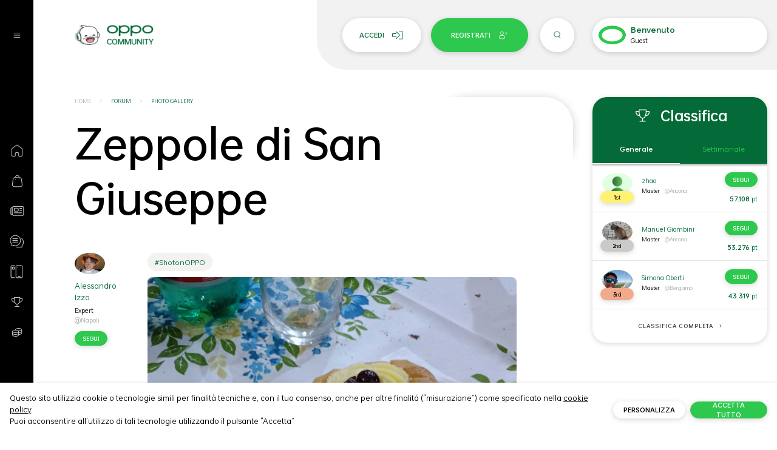

--- FILE ---
content_type: text/html; charset=UTF-8
request_url: https://community.oppostore.it/thread/zeppole-di-san-giuseppe/28001
body_size: 7891
content:
<!doctype html>
<html class="no-js" lang="it">
<head>
    <meta charset="UTF-8">
    <meta name="viewport" content="width=device-width, user-scalable=no, initial-scale=1.0, maximum-scale=1.0, minimum-scale=1.0">
    <meta http-equiv="X-UA-Compatible" content="ie=edge">
<meta http-equiv="Content-Security-Policy" content="upgrade-insecure-requests">
    <meta name="lang" content="it">
    <meta name="_token" content="eHq1jQI6FOkSl9T8M0NCoRXMvY0Sv20ZsLdsw85o"/>

        <title>Zeppole di San Giuseppe | Oppo Community Italia</title>
    <meta name="description" content="Zeppole di San Giuseppe: leggi e partecipa alla conversazione sulla community ufficiale di OPPO. Iscriviti alla community, è gratis!">
    <meta name="keywords" content=""/>

    <link rel="stylesheet" href="https://community.oppostore.it/frontend/dist/app.css">

        <!-- favicon icon -->
                        <link rel="apple-touch-icon" sizes="57x57"  href="https://community.oppostore.it/images/logo/desktop/favicon/apple-icon-57x57.png">
                            <link rel="apple-touch-icon" sizes="60x60"  href="https://community.oppostore.it/images/logo/desktop/favicon/apple-icon-60x60.png">
                            <link rel="apple-touch-icon" sizes="72x72"  href="https://community.oppostore.it/images/logo/desktop/favicon/apple-icon-72x72.png">
                            <link rel="apple-touch-icon" sizes="76x76"  href="https://community.oppostore.it/images/logo/desktop/favicon/apple-icon-76x76.png">
                            <link rel="apple-touch-icon" sizes="114x114"  href="https://community.oppostore.it/images/logo/desktop/favicon/apple-icon-114x114.png">
                            <link rel="apple-touch-icon" sizes="120x120"  href="https://community.oppostore.it/images/logo/desktop/favicon/apple-icon-120x120.png">
                            <link rel="apple-touch-icon" sizes="144x144"  href="https://community.oppostore.it/images/logo/desktop/favicon/apple-icon-144x144.png">
                            <link rel="apple-touch-icon" sizes="152x152"  href="https://community.oppostore.it/images/logo/desktop/favicon/apple-icon-152x152.png">
                            <link rel="apple-touch-icon" sizes="180x180"  href="https://community.oppostore.it/images/logo/desktop/favicon/apple-icon-180x180.png">
                           <link rel="icon" type="image/png" sizes="192x192"  href="https://community.oppostore.it/images/logo/desktop/favicon/android-icon-192x192.png">
                            <link rel="icon" type="image/png" sizes="32x32"  href="https://community.oppostore.it/images/logo/desktop/favicon/favicon-32x32.png">
                            <link rel="icon" type="image/png" sizes="96x96"  href="https://community.oppostore.it/images/logo/desktop/favicon/favicon-96x96.png">
                            <link rel="icon" type="image/png" sizes="16x16"  href="https://community.oppostore.it/images/logo/desktop/favicon/favicon-16x16.png">
            
    
    
            </head>
<body>

    <!-- Cookie Banner -->
    <div class="cookie-banner hidden" data-cookie-banner>
    <div class="cookie-banner__container">
        <div class="cookie-banner__text">
            Questo sito utilizzia cookie o tecnologie simili per finalità tecniche e, con il tuo consenso, anche
            per altre finalità (“misurazione”) come specificato nella
           <!-- <a href="https://oppostore.it/pages/cookie-policy" target="_blank">cookie policy</a>. <br>-->
           <a href="https://www.oppostore.it/policies/cookie-policy" target="_blank">cookie policy</a>. <br>
            Puoi acconsentire all’utilizzo di tali tecnologie utilizzando il pulsante “Accetta”
        </div>
        <div class="cookie-banner__buttons">
            <a href="#"
               class="button button--medium button--white-hover-emerald"
               data-cookie-banner-customize>Personalizza</a>
            <a href="#"
               class="button button--medium button--emerald-hover-white"
               data-cookie-banner-accept-all>Accetta tutto</a>
        </div>
    </div>


    <div class="cookie-popup hidden" data-cookie-popup>
        <div class="cookie-popup__overlay"></div>
        <div class="cookie-popup__container">
            <div class="cookie-popup__top">
                <h2>Scegli il tipo di cookie che accetti di utilizzare</h2>
            </div>

            <div class="cookie-popup__main">
                <div class="cookie-popup__block">
                    <input class="hidden" type="checkbox" checked name="cookie-tecnici">
                    <input type="checkbox" id="cookie-tecnici" checked disabled>
                    <label for="cookie-tecnici">Cookie Tecnici</label>




                    <p>Questi cookie sono necessari per il funzionamento del sito Web e non possono essere disattivati. Tali cookie vengono impostati solo in risposta ad azioni da te effettuate come lingua, valuta, sessione di accesso, preferenze sulla privacy. Puoi impostare il tuo browser per bloccare questi cookie, ma ciò potrebbe influire sul funzionamento del nostro sito.</p>
                </div>
                <div class="cookie-popup__block">
                    <input type="checkbox" id="analitici-statistici">
                    <label for="analitici-statistici">Analitici e statistici</label>



                    <p>Questi cookie ci consentono di misurare il traffico dei visitatori e vedere le sorgenti di traffico raccogliendo informazioni in set di dati. Ci aiutano anche a capire quali prodotti e azioni sono più popolari di altri.</p>
                </div>
            </div>

            <div class="cookie-popup__footer">
                <a href="#"
                   class="button button--medium button--white-hover-emerald"
                   data-cookie-banner-accept-customize>Accetta selezionati</a>
                <a href="#"
                   class="button button--medium button--emerald-hover-white"
                   data-cookie-banner-accept-all>Accetta tutto</a>
            </div>
        </div>
    </div>
</div>


    <!-- nav -->
    <div class="navigation" data-nav>

    <div class="navigation__container">
        <div class="navigation__header">
            <div class="navigation__menu-icon" data-nav-btn="expanded">
                <img src="https://community.oppostore.it/images/others/burger.svg" class="svg w-20 expand-burger" alt=".">
                <img src="https://community.oppostore.it/images/others/close.svg" class="svg w-24 expand-close" alt=".">
            </div>
            <div class="flex flex-wrap w-full items-center lg:hidden">
                <div class="w-2/12 col">
                    <div class="w-24 h-24 flex items-center justify-center cursor-pointer svg-fill" data-nav-btn="close">
                        <img src="https://community.oppostore.it/images/others/close.svg" class="svg w-24 path-fill" alt="">
                    </div>
                </div>
                <div class="w-8/12 col"></div>
            </div>
        </div>
        <nav class="navigation__menu">
            <div class="navigation__menu-scroll">
                <ul class="menu">
                                                                                        <li class="menu__item" data-menu-item>
                        <div class="menu__link " data-menu-link>
                            <a href="https://community.oppostore.it"
                                class="menu__icon">
                                <img src="https://community.oppostore.it/images/others/home.svg" class="svg w-28" alt="Home">
                            </a>
                            <a href="https://community.oppostore.it" class="menu__text" data-menu-text data-nav-delay
                               >
                                <span>Home</span>
                            </a>
                        </div>
                    </li>
                                                                                                                    <li class="menu__item" data-menu-item>
                        <div class="menu__link " data-menu-link>
                            <a href="https://www.oppostore.it"
                                target="_blank"  class="menu__icon">
                                <img src="https://community.oppostore.it/images/others/store.svg" class="svg w-28" alt="Store">
                            </a>
                            <a href="https://www.oppostore.it" class="menu__text" data-menu-text data-nav-delay
                                target="_blank" >
                                <span>Store</span>
                            </a>
                        </div>
                    </li>
                                                                                                <li class="menu__item" data-menu-item>
                        <div class="menu__link " data-menu-link>
                                                        <a href="https://community.oppostore.it/news" class="menu__icon">
                                <img src="https://community.oppostore.it/images/others/news.svg" class="svg w-28" alt="News">
                            </a>
                            <a href="#" class="menu__text" data-menu-text data-nav-delay>
                                <span>News</span>
                                <span class="menu__arrow">
                                <img src="https://community.oppostore.it/images/others/chevron.svg" class="svg" alt=",">
                            </span>
                            </a>
                        </div>
                        <ul class="menu__sub" data-sub-menu>
                                                            <li class="menu__item">
                                    <div class="menu__link" data-menu-link>
                                                                                <a href="https://community.oppostore.it/news/novita/1" class="menu__text" data-menu-text data-nav-delay>
                                            <span>Novità</span>
                                        </a>
                                    </div>
                                </li>
                                                            <li class="menu__item">
                                    <div class="menu__link" data-menu-link>
                                                                                <a href="https://community.oppostore.it/news/rumors/8" class="menu__text" data-menu-text data-nav-delay>
                                            <span>Rumors</span>
                                        </a>
                                    </div>
                                </li>
                                                            <li class="menu__item">
                                    <div class="menu__link" data-menu-link>
                                                                                <a href="https://community.oppostore.it/news/promozioni/7" class="menu__text" data-menu-text data-nav-delay>
                                            <span>Promozioni</span>
                                        </a>
                                    </div>
                                </li>
                                                            <li class="menu__item">
                                    <div class="menu__link" data-menu-link>
                                                                                <a href="https://community.oppostore.it/news/eventi/6" class="menu__text" data-menu-text data-nav-delay>
                                            <span>Feel Like a Champion</span>
                                        </a>
                                    </div>
                                </li>
                                                            <li class="menu__item">
                                    <div class="menu__link" data-menu-link>
                                                                                <a href="https://community.oppostore.it/news//0" class="menu__text" data-menu-text data-nav-delay>
                                            <span></span>
                                        </a>
                                    </div>
                                </li>
                                                    </ul>
                    </li>
                                                                                                <li class="menu__item" data-menu-item>
                        <div class="menu__link " data-menu-link>
                                                        <a href="https://community.oppostore.it/forum" class="menu__icon">
                                <img src="https://community.oppostore.it/images/others/forum.svg" class="svg w-28" alt="Forum">
                            </a>
                            <a href="#" class="menu__text" data-menu-text data-nav-delay>
                                <span>Forum</span>
                                <span class="menu__arrow">
                                <img src="https://community.oppostore.it/images/others/chevron.svg" class="svg" alt=",">
                            </span>
                            </a>
                        </div>
                        <ul class="menu__sub" data-sub-menu>
                                                            <li class="menu__item">
                                    <div class="menu__link" data-menu-link>
                                                                                <a href="https://community.oppostore.it/forum/saluta-la-community/11" class="menu__text" data-menu-text data-nav-delay>
                                            <span>Saluta la community</span>
                                        </a>
                                    </div>
                                </li>
                                                            <li class="menu__item">
                                    <div class="menu__link" data-menu-link>
                                                                                <a href="https://community.oppostore.it/forum/parliamone/12" class="menu__text" data-menu-text data-nav-delay>
                                            <span>Parliamone!</span>
                                        </a>
                                    </div>
                                </li>
                                                            <li class="menu__item">
                                    <div class="menu__link" data-menu-link>
                                                                                <a href="https://community.oppostore.it/forum/recensioni/2" class="menu__text" data-menu-text data-nav-delay>
                                            <span>Recensioni</span>
                                        </a>
                                    </div>
                                </li>
                                                            <li class="menu__item">
                                    <div class="menu__link" data-menu-link>
                                                                                <a href="https://community.oppostore.it/forum/domande/3" class="menu__text" data-menu-text data-nav-delay>
                                            <span>Assistenza e Domande</span>
                                        </a>
                                    </div>
                                </li>
                                                            <li class="menu__item">
                                    <div class="menu__link" data-menu-link>
                                                                                <a href="https://community.oppostore.it/forum/tutorial/10" class="menu__text" data-menu-text data-nav-delay>
                                            <span>Tutorial</span>
                                        </a>
                                    </div>
                                </li>
                                                            <li class="menu__item">
                                    <div class="menu__link" data-menu-link>
                                                                                <a href="https://community.oppostore.it/forum/dispositivi-oppo/13" class="menu__text" data-menu-text data-nav-delay>
                                            <span>Dispositivi OPPO</span>
                                        </a>
                                    </div>
                                </li>
                                                    </ul>
                    </li>
                                                                                                <li class="menu__item" data-menu-item>
                        <div class="menu__link " data-menu-link>
                                                        <a href="https://community.oppostore.it/prodotti" class="menu__icon">
                                <img src="https://community.oppostore.it/images/others/product.svg" class="svg w-28" alt="Prodotti">
                            </a>
                            <a href="#" class="menu__text" data-menu-text data-nav-delay>
                                <span>Prodotti</span>
                                <span class="menu__arrow">
                                <img src="https://community.oppostore.it/images/others/chevron.svg" class="svg" alt=",">
                            </span>
                            </a>
                        </div>
                        <ul class="menu__sub" data-sub-menu>
                                                            <li class="menu__item">
                                    <div class="menu__link" data-menu-link>
                                                                                <a href="https://community.oppostore.it/prodotto/serie-find/3" class="menu__text" data-menu-text data-nav-delay>
                                            <span>Serie Find</span>
                                        </a>
                                    </div>
                                </li>
                                                            <li class="menu__item">
                                    <div class="menu__link" data-menu-link>
                                                                                <a href="https://community.oppostore.it/prodotto/serie-reno/4" class="menu__text" data-menu-text data-nav-delay>
                                            <span>Serie Reno</span>
                                        </a>
                                    </div>
                                </li>
                                                            <li class="menu__item">
                                    <div class="menu__link" data-menu-link>
                                                                                <a href="https://community.oppostore.it/prodotto/oppo-serie-a/5" class="menu__text" data-menu-text data-nav-delay>
                                            <span>OPPO Serie A</span>
                                        </a>
                                    </div>
                                </li>
                                                            <li class="menu__item">
                                    <div class="menu__link" data-menu-link>
                                                                                <a href="https://community.oppostore.it/prodotto/wearable/6" class="menu__text" data-menu-text data-nav-delay>
                                            <span>Wearable</span>
                                        </a>
                                    </div>
                                </li>
                                                            <li class="menu__item">
                                    <div class="menu__link" data-menu-link>
                                                                                <a href="https://community.oppostore.it/prodotto/audio/7" class="menu__text" data-menu-text data-nav-delay>
                                            <span>Audio</span>
                                        </a>
                                    </div>
                                </li>
                                                            <li class="menu__item">
                                    <div class="menu__link" data-menu-link>
                                                                                <a href="https://community.oppostore.it/prodotto/ricondizionati/84" class="menu__text" data-menu-text data-nav-delay>
                                            <span>Ricondizionati</span>
                                        </a>
                                    </div>
                                </li>
                                                    </ul>
                    </li>
                                                                                                                                                    <li class="menu__item" data-menu-item>
                        <div class="menu__link " data-menu-link>
                            <a href="https://community.oppostore.it/classifica"
                                class="menu__icon">
                                <img src="https://community.oppostore.it/images/others/ranking.svg" class="svg w-28" alt="Classifica">
                            </a>
                            <a href="https://community.oppostore.it/classifica" class="menu__text" data-menu-text data-nav-delay
                               >
                                <span>Classifica</span>
                            </a>
                        </div>
                    </li>
                                                                                                                    <li class="menu__item" data-menu-item>
                        <div class="menu__link " data-menu-link>
                            <a href="https://community.oppostore.it/guadagna-punti"
                                class="menu__icon">
                                <img src="https://community.oppostore.it/images/others/coin.svg" class="svg w-28" alt="Guadagna punti">
                            </a>
                            <a href="https://community.oppostore.it/guadagna-punti" class="menu__text" data-menu-text data-nav-delay
                               >
                                <span>Guadagna punti</span>
                            </a>
                        </div>
                    </li>
                                        </ul>
                            </div>
        </nav>
        <div class="navigation__footer" data-nav-delay="hide">
            <div class="px-25">
                <a href="https://www.oppo.com/it/" class="navigation__link" target="_blank">oppo.com</a>
            </div>



        </div>
    </div>

</div>
    <!-- header -->
    <header class="header">
    <div class="row items-center">
        <div class="w-4/12 lg:w-1/12 col">
            <div class="header__open-menu" data-nav-btn="open">
                <img src="https://community.oppostore.it/images/others/burger.svg" class="svg w-24" alt="Menu">
            </div>
        </div>
        <div class="w-4/12 lg:w-2/12 md:text-black col">
            <a href="https://community.oppostore.it">

                <picture>
                    <source srcset="https://community.oppostore.it/images/logo/mobile/logo_oppo_community.png"
                            media="(max-width: 1023px)">
                    <img src="https://community.oppostore.it/images/logo/desktop/logo_oppo_community.png"
                         class="w-100 md:w-105 mx-auto lg:mx-0 xl:w-130" alt="OPPO Community">
                </picture>
            </a>
        </div>
        <div class="w-4/12 lg:w-9/12 col">
            







                <div class="text-right">
                    <a href="https://community.oppostore.it/auth/login" class="button">Accedi</a>
                </div>
                    </div>
    </div>
</header>
    <!-- Headbar -->
    <div class="headbar" data-headbar>
        <div class="headbar__container">
            <div class="headbar__flexible">

                <div class="headbar__logbar">

                    <!--Start Logbar-->
                                        <div class="logbar" data-logbar data-logbar-visibility>
                        <div class="logbar__signin">
                            <div class="logbar__text">
                                <span>Sei già</span> registrato?
                            </div>
                            <div class="logbar__button">
                                <a href="https://community.oppostore.it/auth/login" class="button button--full button--large button--white-text-forest">
                                    Accedi
                                    <span class="w-24 svg-fill"><img src="https://community.oppostore.it/images/others/in.svg" class="svg" alt=""></span>
                                </a>
                            </div>
                        </div>

                        <div class="logbar__login" data-logbar-login>
                            <div class="logbar__text">
                                <span>Sei nuovo?</span> Entra nella community
                            </div>
                            <div class="logbar__button">
                                <a href="https://community.oppostore.it/auth/registrazione" class="button button--full button--large">
                                    Registrati
                                    <span class="w-20 svg-fill"><img src="https://community.oppostore.it/frontend/images/icons/profile-add.svg" class="svg" alt=""></span>
                                </a>
                            </div>
                        </div>
                    </div>
                    <!--End Logbar-->
                </div>

                <div class="headbar__search" data-headbar-search>
                    <form action="" class="search-bar">
                        <input type="text" class="search-bar__input" placeholder="Cerca nella community">

                        <div class="search-bar__close"  data-headbar-search-close>
                            <img src="https://community.oppostore.it/images/others/close.svg" class="svg w-24" alt="Chiudi">
                        </div>
                        <div class="search-bar__icon"  data-headbar-search-icon>
                            <img src="https://community.oppostore.it/frontend/images/icons/search.svg" class="svg w-12" alt="Cerca">
                        </div>

                    </form>
                </div>

            </div>
            <div class="headbar__account">
                
                    <!--start AccountBarNotLogged-->
                    <div class="account-bar" data-headbar-account-bar>
                        <div class="account-bar__main">
                            <div class="account-bar__avatar">
                                <a href="#" class="avatar">
                                    <img src="https://community.oppostore.it/frontend/images/icons/avatar-placeholder.svg"  alt="Guest">
                                </a>
                            </div>
                            <div class="account-bar__account">
                                <div class="account-info account-info--headbar">
                                    <div>
                                        <a href="#" class="account-info__name truncate">Benvenuto</a>
                                    </div>
                                    <div class="flex w-full">
                                        <span class="account-info__title">Guest</span>
                                    </div>
                                </div>
                            </div>
                        </div>
                        <div class="account-bar__icon" data-headbar-icon   style="display:none !important;" >
                            <img src="https://community.oppostore.it/frontend/images/icons/more.svg" class="svg w-4" alt="">
                        </div>
                        <div class="account-bar__menu" data-headbar-menu>
                            <!-- AccountBarMenu -->
                                                                                </div>
                    </div>

                    <!--end AccountBarNotLogged-->

            </div>
        </div>
    </div>



    <!-- page content -->
        <div class="row">
        <div class="w-full col md:w-7/12 lg:w-8/12 md:ml-1/12">
            <div class="heading-page">
                <div class="heading-page__shadow"></div>
                <div class="heading-page__container">
                    <div class="row">
                        <div class="w-11/12 col">
                            <div class="mb-16">
                                <ul class="breadcrumbs">
        <li class="breadcrumbs__item">
            <a href="https://community.oppostore.it" class="breadcrumbs__link">Home</a>
            <span class="breadcrumbs__arrow">
                <img src="https://community.oppostore.it/frontend/images/icons/chevron-right.svg" class="svg" alt=">">
            </span>
        </li>
                    <li class="breadcrumbs__item">
                <a href="https://community.oppostore.it/forum" class="breadcrumbs__link breadcrumbs__link--selected">Forum</a>
                <span class="breadcrumbs__arrow">
                    <img src="https://community.oppostore.it/frontend/images/icons/chevron-right.svg" class="svg" alt=">">
                </span>
            </li>
                            <li class="breadcrumbs__item">
                <a href="https://community.oppostore.it/forum/foto/5" class="breadcrumbs__link breadcrumbs__link--selected">PHOTO GALLERY</a>
                <span class="breadcrumbs__arrow">
                    <img src="https://community.oppostore.it/frontend/images/icons/chevron-right.svg" class="svg" alt=">">
                </span>
            </li>
            </ul>
                            </div>
                        </div>
                        <div class="w-11/12 col">
                            <h1 class="title mb-16">Zeppole di San Giuseppe</h1>
                        </div>
                        <div class="w-full col">
                                                                                </div>
                    </div>
                </div>
            </div>
            <!--end HeadingPageArticle-->


            <!--start PostGrid-->
            <div class="post-grid">
                <div class="post-grid__footer">
                    <div class="footing-page">
    <div class="footing-page__shadow"></div>
    <div class="footing-page__container"></div>
</div>

                </div>
                <div class="post-grid__container">
                    <div class="post-grid__author">
                        <!--start Author-->
                        <div data-fixed-scroll data-fixed-scroll-type="inside">
                            <div data-fixed-scroll-content data-fixed-scroll-content-show="lg">
                                <div class="author">
                                    <div class="author__account">
                                        <div class="author__avatar">
                                            <a href="https://community.oppostore.it/author/AlexReno65g" class="avatar">
                                                <img src="https://community.oppostore.it/images/users/avatar/55909-avatar-pjCAqVX1jH.png" width="100" height="70" alt="Alessandro Izzo">
                                            </a>
                                        </div>
                                        <div class="author__account-info">
                                            <div class="account-info account-info--post">
                                                <div>
                                                    <a href="https://community.oppostore.it/author/AlexReno65g" class="account-info__name truncate">
                                                        Alessandro Izzo
                                                    </a>
                                                </div>
                                                <div class="flex w-full lg:flex-wrap">
                                                                                                            <span class="account-info__title">Expert</span>
                                                                                                                                                                <span class="account-info__place truncate">@Napoli</span>
                                                                                                    </div>
                                            </div>
                                        </div>
                                        <div class="author__follow">
                                                                                            <a href="https://community.oppostore.it/auth/login" class="button button text-9"
                                                   data-authorid="55909">
                                                    Segui
                                                </a>
                                                                                    </div>

                                    </div>
                                    <div class="author__icons">

                                                                                    <a href="https://community.oppostore.it/auth/login" class="author__icon post-icon like"
                                               data-threadid="28001">
                                                <span><img src="https://community.oppostore.it/images/others/like.svg" class="svg w-32" alt="Likes"/></span>
                                                <span id="thread-like-tot-28001">12</span>
                                            </a>
                                        
                                        <div class="author__icon post-icon notes">
                                            <span><img src="https://community.oppostore.it/images/others/comment.svg" class="svg w-32" alt="Commenti"/></span>
                                            <span id="thread-comments-tot-28001">4</span>
                                        </div>

                                                                                    <a href="https://community.oppostore.it/auth/login" class="author__icon post-icon bookmark"
                                               data-threadid="28001">
                                                <span><img src="https://community.oppostore.it/images/others/bookmark.svg" class="svg w-32" alt="Bookmark"/></span>
                                                <span id="thread-favorites-tot-28001">0</span>
                                            </a>
                                        




                                    </div>
                                </div>
                            </div>
                        </div>
                        <!--end Author-->
                    </div>
                    <div class="post-grid__content">
                        <!--start Post-->
                            <div class="post">
                                <div class="mb-10 flex flex-col xl:flex-row">
                                                                            <div class="w-full mb-10 xl:mb-0">
                                            <div class="tag-cloud">
                                                                                                                                                        <a href="https://community.oppostore.it/tag/shotonopposhotonoppo/55" class="chip">#ShotonOPPO</a>
                                                                                            </div>
                                        </div>
                                                                                                        </div>

                                <div class="post__content">
                                                                            <img src="https://community.oppostore.it/images/threads/28001-55909-VH0fgvklHg.png" alt="Zeppole di San Giuseppe">
                                                                                                                <h2>😋</h2>
                                                                        .
                                </div>

                                <div class="post__buttons">
                                                                        <div>
                                                                                    <a href="https://community.oppostore.it/auth/login" class="button button--outline text-9">Segnala</a>
                                                                            </div>
                                </div>
                            </div>
                        <!--end Post-->
                    </div>
                </div>
            </div>
            <!--end PostGrid-->

            <!--start Comments-->
            <div class="comments">
                <div class="row">
                    <div class="comments__offset"></div>
                    <div class="comments__container">
                        <h3 class="comments__title">Commenti</h3>

                        <div class="">
                                                                                                <div id="comment-item-82548" class="comment" data-comment>
    <div class="comment__author">
        <div class="comment__avatar">
            <a href="https://community.oppostore.it/author/Ilarialuna" class="avatar">
                <img src="https://community.oppostore.it/images/users/avatar/1711-avatar-7S5E38izJE.png" alt="Ilaria greco" width="100" height="70">
            </a>
        </div>
        <div class="comment__account-info">
            <div class="account-info">
                <div>
                    <a href="https://community.oppostore.it/author/Ilarialuna" class="account-info__name truncate">Ilaria greco</a>
                </div>
                <div class="flex w-full lg:flex-wrap">
                                            <span class="account-info__title">Master</span>
                                                                <span class="account-info__place truncate">@Roma</span>
                                    </div>
            </div>
        </div>

        <div class="comment__icon" data-comment-open-menu>
            <img src="https://community.oppostore.it/frontend/images/icons/more.svg" class="svg w-4" alt="">
        </div>

        <ul class="comment__menu" data-comment-menu>
                            <li><a href="https://community.oppostore.it/auth/login" class="comment__menu-link">Rispondi</a></li>
                <li><a href="https://community.oppostore.it/auth/login" class="comment__menu-link">Segnala</a></li>
                    </ul>
    </div>

    <div class="comment__data-info">
        <span hidden>#1</span>
        <span>19 Mar 2023</span>
        <span>18:10</span>
    </div>

    <div class="comment__text" data-comment-text>

        <p>buone le zeppole complimenti per la foto bella 😄😄</p>
        
    </div>
    <a href="#" class="comment__read-more" data-comment-btn data-comment-btn-type="expand">
        <span class="more">Leggi tutto</span>
        <span class="less">Riduci</span>
    </a>

</div>
                                                                    <div id="comment-item-82555" class="comment" data-comment>
    <div class="comment__author">
        <div class="comment__avatar">
            <a href="https://community.oppostore.it/author/Sim74" class="avatar">
                <img src="https://community.oppostore.it/images/users/avatar/483-avatar-1639571980VD3riz6K.jpg" alt="Simona Oberti" width="100" height="70">
            </a>
        </div>
        <div class="comment__account-info">
            <div class="account-info">
                <div>
                    <a href="https://community.oppostore.it/author/Sim74" class="account-info__name truncate">Simona Oberti</a>
                </div>
                <div class="flex w-full lg:flex-wrap">
                                            <span class="account-info__title">Master</span>
                                                                <span class="account-info__place truncate">@Bergamo</span>
                                    </div>
            </div>
        </div>

        <div class="comment__icon" data-comment-open-menu>
            <img src="https://community.oppostore.it/frontend/images/icons/more.svg" class="svg w-4" alt="">
        </div>

        <ul class="comment__menu" data-comment-menu>
                            <li><a href="https://community.oppostore.it/auth/login" class="comment__menu-link">Rispondi</a></li>
                <li><a href="https://community.oppostore.it/auth/login" class="comment__menu-link">Segnala</a></li>
                    </ul>
    </div>

    <div class="comment__data-info">
        <span hidden>#1</span>
        <span>19 Mar 2023</span>
        <span>19:20</span>
    </div>

    <div class="comment__text" data-comment-text>

        <p>Che bontà. Alcune sono gigantesche 🫣😋</p>
        
    </div>
    <a href="#" class="comment__read-more" data-comment-btn data-comment-btn-type="expand">
        <span class="more">Leggi tutto</span>
        <span class="less">Riduci</span>
    </a>

</div>
                                                                    <div id="comment-item-82584" class="comment" data-comment>
    <div class="comment__author">
        <div class="comment__avatar">
            <a href="https://community.oppostore.it/author/LZ" class="avatar">
                <img src="https://community.oppostore.it/images/users/avatar/107977-avatar-OtzdprySOl.png" alt="Elle Zeta" width="100" height="70">
            </a>
        </div>
        <div class="comment__account-info">
            <div class="account-info">
                <div>
                    <a href="https://community.oppostore.it/author/LZ" class="account-info__name truncate">Elle Zeta</a>
                </div>
                <div class="flex w-full lg:flex-wrap">
                                            <span class="account-info__title">Advanced</span>
                                                                <span class="account-info__place truncate">@Treviso</span>
                                    </div>
            </div>
        </div>

        <div class="comment__icon" data-comment-open-menu>
            <img src="https://community.oppostore.it/frontend/images/icons/more.svg" class="svg w-4" alt="">
        </div>

        <ul class="comment__menu" data-comment-menu>
                            <li><a href="https://community.oppostore.it/auth/login" class="comment__menu-link">Rispondi</a></li>
                <li><a href="https://community.oppostore.it/auth/login" class="comment__menu-link">Segnala</a></li>
                    </ul>
    </div>

    <div class="comment__data-info">
        <span hidden>#1</span>
        <span>19 Mar 2023</span>
        <span>22:55</span>
    </div>

    <div class="comment__text" data-comment-text>

        <p>buone 😁</p>
        
    </div>
    <a href="#" class="comment__read-more" data-comment-btn data-comment-btn-type="expand">
        <span class="more">Leggi tutto</span>
        <span class="less">Riduci</span>
    </a>

</div>
                                                                    <div id="comment-item-82599" class="comment" data-comment>
    <div class="comment__author">
        <div class="comment__avatar">
            <a href="https://community.oppostore.it/author/Agos" class="avatar">
                <img src="https://community.oppostore.it/images/users/avatar/47125-avatar-zD3Sv3hew1.png" alt="Agos" width="100" height="70">
            </a>
        </div>
        <div class="comment__account-info">
            <div class="account-info">
                <div>
                    <a href="https://community.oppostore.it/author/Agos" class="account-info__name truncate">Agos</a>
                </div>
                <div class="flex w-full lg:flex-wrap">
                                            <span class="account-info__title">Expert</span>
                                                                <span class="account-info__place truncate">@Lecce</span>
                                    </div>
            </div>
        </div>

        <div class="comment__icon" data-comment-open-menu>
            <img src="https://community.oppostore.it/frontend/images/icons/more.svg" class="svg w-4" alt="">
        </div>

        <ul class="comment__menu" data-comment-menu>
                            <li><a href="https://community.oppostore.it/auth/login" class="comment__menu-link">Rispondi</a></li>
                <li><a href="https://community.oppostore.it/auth/login" class="comment__menu-link">Segnala</a></li>
                    </ul>
    </div>

    <div class="comment__data-info">
        <span hidden>#1</span>
        <span>20 Mar 2023</span>
        <span>14:47</span>
    </div>

    <div class="comment__text" data-comment-text>

        <p>😋</p>
        
    </div>
    <a href="#" class="comment__read-more" data-comment-btn data-comment-btn-type="expand">
        <span class="more">Leggi tutto</span>
        <span class="less">Riduci</span>
    </a>

</div>
                                                                                    </div>
                                                    <form method="POST" action="https://community.oppostore.it/threads/aggiungi-commento" class="comments__form" id="form-add-comment">
                                <div class="w-full col">
                                                                                                        </div>
                                <textarea name="comment" class="comments__textarea" placeholder="Scrivi un commento" required></textarea>
                                                                    <div class="text-right">
                                        <a href="https://community.oppostore.it/auth/login" class="button button--medium">Rispondi</a>
                                    </div>
                                                            </form>
                                            </div>
                </div>
            </div>
            <!--end Comments-->


        </div>
        <div class="w-full col md:w-4/12 lg:w-3/12 -md:ml-1/12 lg:ml-0">
            
            
            <div class="widget widget--p-0">
    <div class="widget__header widget__header--large widget__header--bg-green widget__header--center">
        <span><img src="https://community.oppostore.it/images/others/ranking.svg" class="svg w-35 mr-12" alt="Classifica"></span>
        <span>Classifica</span>
    </div>
    <div id="ranking-widget-tab" class="tabs tabs--ranking" data-tabs>
        <div data-tab="current" data-tabname="general-ranking" id="tab-general-ranking-ac">Generale</div>
        <div data-tab data-tabname="weekly-ranking" id="tab-weekly-ranking-ac">Settimanale</div>
    </div>

    <div id="tab-general-ranking" class="ranking ranking--widget">
                                                    <div class="ranking__placement ranking__placement--first">
                    <div class="ranking__account">
                        <div class="ranking__avatar">
                            <a href="https://community.oppostore.it/author/zhao" class="avatar">
                                <img src="https://community.oppostore.it/images/users/avatar/avatar-default-profile-100x70-2x-def.png" alt="zhao">
                            </a>
                            <div class="badge -mt-5">
                                <span>1</span>st
                            </div>
                        </div>
                        <div class="ranking__account-info">
                            <div class="account-info account-info--small">
                                <div>
                                    <a href="https://community.oppostore.it/author/zhao" class="account-info__name truncate">zhao</a>
                                </div>
                                <div class="flex w-full">
                                                                            <span class="account-info__title">Master</span>
                                                                                                                <span class="account-info__place truncate">@Ancona</span>
                                                                    </div>
                            </div>
                        </div>
                    </div>
                    <div class="ranking__follow">
                        <div>
                                                            <a href="https://community.oppostore.it/auth/login" class="button text-9">Segui</a>
                                                    </div>
                        <div class="ranking__points"><span>57.108</span> pt</div>
                    </div>
                </div>
                                            <div class="ranking__placement ranking__placement--second">
                    <div class="ranking__account">
                        <div class="ranking__avatar">
                            <a href="https://community.oppostore.it/author/Manuel Giombini" class="avatar">
                                <img src="https://community.oppostore.it/images/users/avatar/14380-avatar-jQikw9BZbm.png" alt="Manuel Giombini">
                            </a>
                            <div class="badge -mt-5">
                                <span>2</span>nd
                            </div>
                        </div>
                        <div class="ranking__account-info">
                            <div class="account-info account-info--small">
                                <div>
                                    <a href="https://community.oppostore.it/author/Manuel Giombini" class="account-info__name truncate">Manuel Giombini</a>
                                </div>
                                <div class="flex w-full">
                                                                            <span class="account-info__title">Master</span>
                                                                                                                <span class="account-info__place truncate">@Ancona</span>
                                                                    </div>
                            </div>
                        </div>
                    </div>
                    <div class="ranking__follow">
                        <div>
                                                            <a href="https://community.oppostore.it/auth/login" class="button text-9">Segui</a>
                                                    </div>
                        <div class="ranking__points"><span>53.276</span> pt</div>
                    </div>
                </div>
                                            <div class="ranking__placement ranking__placement--third">
                    <div class="ranking__account">
                        <div class="ranking__avatar">
                            <a href="https://community.oppostore.it/author/Sim74" class="avatar">
                                <img src="https://community.oppostore.it/images/users/avatar/483-avatar-1639571980VD3riz6K.jpg" alt="Simona Oberti">
                            </a>
                            <div class="badge -mt-5">
                                <span>3</span>rd
                            </div>
                        </div>
                        <div class="ranking__account-info">
                            <div class="account-info account-info--small">
                                <div>
                                    <a href="https://community.oppostore.it/author/Sim74" class="account-info__name truncate">Simona Oberti</a>
                                </div>
                                <div class="flex w-full">
                                                                            <span class="account-info__title">Master</span>
                                                                                                                <span class="account-info__place truncate">@Bergamo</span>
                                                                    </div>
                            </div>
                        </div>
                    </div>
                    <div class="ranking__follow">
                        <div>
                                                            <a href="https://community.oppostore.it/auth/login" class="button text-9">Segui</a>
                                                    </div>
                        <div class="ranking__points"><span>43.319</span> pt</div>
                    </div>
                </div>
                        </div>
    <div id="tab-weekly-ranking" class="ranking ranking--widget" style="display: none;">
                                                    <div class="ranking__placement ranking__placement--first">
                    <div class="ranking__account">
                        <div class="ranking__avatar">
                            <a href="https://community.oppostore.it/author/hah" class="avatar">
                                <img src="https://community.oppostore.it/images/users/avatar/avatar-default-profile-100x70-2x-def.png" alt="sfdsfsf fafas">
                            </a>
                            <div class="badge -mt-5">
                                <span>1</span>st
                            </div>
                        </div>
                        <div class="ranking__account-info">
                            <div class="account-info account-info--small">
                                <div>
                                    <a href="https://community.oppostore.it/author/hah" class="account-info__name truncate">sfdsfsf fafas</a>
                                </div>
                                <div class="flex w-full">
                                                                            <span class="account-info__title">Pro</span>
                                                                                                                <span class="account-info__place truncate">@Brescia</span>
                                                                    </div>
                            </div>
                        </div>
                    </div>
                    <div class="ranking__follow">
                        <div>
                                                            <a href="https://community.oppostore.it/auth/login" class="button text-9">Segui</a>
                                                    </div>
                        <div class="ranking__points"><span>291</span> pt</div>
                    </div>
                </div>
                                            <div class="ranking__placement ranking__placement--second">
                    <div class="ranking__account">
                        <div class="ranking__avatar">
                            <a href="https://community.oppostore.it/author/Ivans933" class="avatar">
                                <img src="https://community.oppostore.it/images/users/avatar/avatar-default-profile-100x70-2x-def.png" alt="Ivans933">
                            </a>
                            <div class="badge -mt-5">
                                <span>2</span>nd
                            </div>
                        </div>
                        <div class="ranking__account-info">
                            <div class="account-info account-info--small">
                                <div>
                                    <a href="https://community.oppostore.it/author/Ivans933" class="account-info__name truncate">Ivans933</a>
                                </div>
                                <div class="flex w-full">
                                                                            <span class="account-info__title">New Entry</span>
                                                                                                                <span class="account-info__place truncate">@Padova</span>
                                                                    </div>
                            </div>
                        </div>
                    </div>
                    <div class="ranking__follow">
                        <div>
                                                            <a href="https://community.oppostore.it/auth/login" class="button text-9">Segui</a>
                                                    </div>
                        <div class="ranking__points"><span>156</span> pt</div>
                    </div>
                </div>
                                            <div class="ranking__placement ranking__placement--third">
                    <div class="ranking__account">
                        <div class="ranking__avatar">
                            <a href="https://community.oppostore.it/author/OppoUser_200228354" class="avatar">
                                <img src="https://community.oppostore.it/images/users/avatar/avatar-default-profile-100x70-2x-def.png" alt="Alessandra Mollica">
                            </a>
                            <div class="badge -mt-5">
                                <span>3</span>rd
                            </div>
                        </div>
                        <div class="ranking__account-info">
                            <div class="account-info account-info--small">
                                <div>
                                    <a href="https://community.oppostore.it/author/OppoUser_200228354" class="account-info__name truncate">Alessandra Mollica</a>
                                </div>
                                <div class="flex w-full">
                                                                            <span class="account-info__title">New Entry</span>
                                                                                                        </div>
                            </div>
                        </div>
                    </div>
                    <div class="ranking__follow">
                        <div>
                                                            <a href="https://community.oppostore.it/auth/login" class="button text-9">Segui</a>
                                                    </div>
                        <div class="ranking__points"><span>101</span> pt</div>
                    </div>
                </div>
                        </div>

    <a class="link-arrow link-arrow--ranking" href="https://community.oppostore.it/classifica">
        <span class="mr-10">Classifica completa</span>
        <img src="https://community.oppostore.it/images/others/chevron-right.svg" class="svg w-4" alt="Classifica completa">
    </a>
</div>


            
            
            
        </div>

    </div>

    <div id="modalReportThread" class="modal hidden">
    <div class="modal__overlay"></div>
    <div class="modal__container">
        <div class="modal__box">
            <form method="POST" action="https://community.oppostore.it/threads/segnala">
                <input type="hidden" name="_token" value="eHq1jQI6FOkSl9T8M0NCoRXMvY0Sv20ZsLdsw85o">                <input type="hidden" name="id" value="28001">
                <input type="hidden" name="slug" value="zeppole-di-san-giuseppe">
                <div class="modal__scroller">
                    <div class="modal__content text-center">
                        <h3>Segnala Thread</h3>
                        <p class="mb-10">Indica il motivo per cui vuoi segnalare questo thread ?</p>
                                                    <ul>
                                                                                                                                        <li>
                                        <div class="form__field flex mb-8">
                                            <input type="radio"  checked                                                    id="report_type-2" name="report_type_id"
                                                   class="form__checkbox"
                                                   data-pattern="check" value="2">
                                            <label for="report_type-2" class="form__label">Inappropriato</label>
                                        </div>
                                    </li>
                                                                                                        <li>
                                        <div class="form__field flex mb-8">
                                            <input type="radio"                                                    id="report_type-1" name="report_type_id"
                                                   class="form__checkbox"
                                                   data-pattern="check" value="1">
                                            <label for="report_type-1" class="form__label">Spam</label>
                                        </div>
                                    </li>
                                                                                                        <li>
                                        <div class="form__field flex mb-8">
                                            <input type="radio"                                                    id="report_type-3" name="report_type_id"
                                                   class="form__checkbox"
                                                   data-pattern="check" value="3">
                                            <label for="report_type-3" class="form__label">Violento</label>
                                        </div>
                                    </li>
                                                            </ul>
                                                <button id="btnHideModalReportThread" type="button" class="button button--outline mt-10 ">Annulla</button>
                        <button type="submit" class="button button--shadow-none mt-10 ">Conferma</button>
                    </div>
                </div>
            </form>
        </div>
    </div>
</div>
       <script src="https://community.oppostore.it/backend/dist/vendors/jquery/jquery-3.3.1.min.js"></script>
    <script>
    $(".data_commentid_1").click(function(){
        console.log($(this).attr('data-commentid'));
        $("#comment_id_1").val($(this).attr('data-commentid'));
    })
</script>

    <!-- ActionBlock -->
    
    <!-- NavThumb -->
    <div class="nav-thumb">
                                    
                <a class="nav-thumb__item " href="/">
                    <span href="/" class="nav-thumb__icon">
                        <img src="https://community.oppostore.it/images/others/home.svg" class="svg w-24" alt="Home">
                    </span>
                    <span>Home</span>
                </a>
                                                
                <a class="nav-thumb__item " href="https://www.oppostore.it">
                    <span href="https://www.oppostore.it" class="nav-thumb__icon">
                        <img src="https://community.oppostore.it/images/others/store.svg" class="svg w-24" alt="Store">
                    </span>
                    <span>Store</span>
                </a>
                                                
                <a class="nav-thumb__item " href="https://community.oppostore.it/news">
                    <span href="https://community.oppostore.it/news" class="nav-thumb__icon">
                        <img src="https://community.oppostore.it/images/others/news.svg" class="svg w-24" alt="News">
                    </span>
                    <span>News</span>
                </a>
                                                
                <a class="nav-thumb__item " href="https://community.oppostore.it/forum">
                    <span href="https://community.oppostore.it/forum" class="nav-thumb__icon">
                        <img src="https://community.oppostore.it/images/others/forum.svg" class="svg w-24" alt="Forum">
                    </span>
                    <span>Forum</span>
                </a>
                                                                    
                <a class="nav-thumb__item " href="https://community.oppostore.it/profilo">
                    <span href="https://community.oppostore.it/profilo" class="nav-thumb__icon">
                        <img src="https://community.oppostore.it/images/others/profile.svg" class="svg w-24" alt="Profilo">
                    </span>
                    <span>Profilo</span>
                </a>
                                                                </div>

    <div class="footer">

    <ul class="footer__menu">
        <li class="footer__item">
            <a href="https://community.oppostore.it/privacy-policy"
               class="footer__link"
               target="_blank">Privacy Policy</a>
        </li>
        <li class="footer__item">
           <!-- <a href="https://oppostore.it/pages/cookie-policy"-->
           <a href="https://www.oppostore.it/policies/cookie-policy"
               class="footer__link"
               target="_blank">Cookie Policy</a>
        </li>
        <li class="footer__item">
            <a href="https://community.oppostore.it/termini-utilizzo"
               class="footer__link"
               target="_blank">Termini e Condizioni</a>
        </li>
    </ul>
    <div class="footer__info">
        <p>Copyright &copy; 2026 | Tutti i diritti riservati.</p>
    </div>

</div>

        <input type="hidden" id="_user_token" value="">
    <input type="hidden" id="_token" value="eHq1jQI6FOkSl9T8M0NCoRXMvY0Sv20ZsLdsw85o">
    <input type="hidden" id="_lang" value="it">
    <!-- Footer -->
    <script src="https://community.oppostore.it/frontend/dist/app.js"></script>

    <script src="https://community.oppostore.it/backend/dist/vendors/jquery/jquery-3.3.1.min.js"></script>
    <script src="https://community.oppostore.it/backend/dist/vendors/jquery-ui/jquery-ui.min.js"></script>
    <script src="https://community.oppostore.it/backend/dist/vendors/moment/moment.js"></script>




                <!-- Hotjar Tracking Code for https://community.oppostore.it/ -->
<script>
    (function(h,o,t,j,a,r){
        h.hj=h.hj||function(){(h.hj.q=h.hj.q||[]).push(arguments)};
        h._hjSettings={hjid:2998321,hjsv:6};
        a=o.getElementsByTagName('head')[0];
        r=o.createElement('script');r.async=1;
        r.src=t+h._hjSettings.hjid+j+h._hjSettings.hjsv;
        a.appendChild(r);
    })(window,document,'https://static.hotjar.com/c/hotjar-','.js?sv=');
</script>
    
    <!-- app javascript -->
    <script>
        var URL_BASE = "https://community.oppostore.it";
        $(document).ready(function () {

        });

    </script>

    <!-- App func2 -->
    <script src="https://community.oppostore.it/frontend/dist/app-func.js?v4.6.7"></script>
    
<script defer src="https://static.cloudflareinsights.com/beacon.min.js/vcd15cbe7772f49c399c6a5babf22c1241717689176015" integrity="sha512-ZpsOmlRQV6y907TI0dKBHq9Md29nnaEIPlkf84rnaERnq6zvWvPUqr2ft8M1aS28oN72PdrCzSjY4U6VaAw1EQ==" data-cf-beacon='{"version":"2024.11.0","token":"e4325dd35b9148ccba153b2099261f8a","r":1,"server_timing":{"name":{"cfCacheStatus":true,"cfEdge":true,"cfExtPri":true,"cfL4":true,"cfOrigin":true,"cfSpeedBrain":true},"location_startswith":null}}' crossorigin="anonymous"></script>
</body>
</html>



--- FILE ---
content_type: text/css
request_url: https://community.oppostore.it/frontend/dist/app.css
body_size: 24749
content:
/*! tailwindcss v2.2.19 | MIT License | https://tailwindcss.com*/

/*! modern-normalize v1.1.0 | MIT License | https://github.com/sindresorhus/modern-normalize */html{-webkit-text-size-adjust:100%;line-height:1.15;-moz-tab-size:4;-o-tab-size:4;tab-size:4}body{font-family:system-ui,-apple-system,Segoe UI,Roboto,Helvetica,Arial,sans-serif,Apple Color Emoji,Segoe UI Emoji;margin:0}hr{color:inherit;height:0}abbr[title]{-webkit-text-decoration:underline dotted;text-decoration:underline dotted}b,strong{font-weight:bolder}code,kbd,pre,samp{font-family:ui-monospace,SFMono-Regular,Consolas,Liberation Mono,Menlo,monospace;font-size:1em}small{font-size:80%}sub,sup{font-size:75%;line-height:0;position:relative;vertical-align:baseline}sub{bottom:-.25em}sup{top:-.5em}table{border-color:inherit;text-indent:0}button,input,optgroup,select,textarea{font-family:inherit;font-size:100%;line-height:1.15;margin:0}button,select{text-transform:none}[type=button],[type=reset],[type=submit],button{-webkit-appearance:button}legend{padding:0}progress{vertical-align:baseline}[type=search]{-webkit-appearance:textfield;outline-offset:-2px}summary{display:list-item}blockquote,dd,dl,figure,h1,h2,h3,h4,h5,h6,hr,p,pre{margin:0}button{background-color:transparent;background-image:none}fieldset,ol,ul{margin:0;padding:0}ol,ul{list-style:none}html{font-family:ui-sans-serif,system-ui,-apple-system,BlinkMacSystemFont,Segoe UI,Roboto,Helvetica Neue,Arial,Noto Sans,sans-serif,Apple Color Emoji,Segoe UI Emoji,Segoe UI Symbol,Noto Color Emoji;line-height:1.5}body{font-family:inherit;line-height:inherit}*,:after,:before{border:0 solid;box-sizing:border-box}hr{border-top-width:1px}img{border-style:solid}textarea{resize:vertical}input:-ms-input-placeholder,textarea:-ms-input-placeholder{color:#aab2ac;opacity:1}input::placeholder,textarea::placeholder{color:#aab2ac;opacity:1}[role=button],button{cursor:pointer}table{border-collapse:collapse}h1,h2,h3,h4,h5,h6{font-size:inherit;font-weight:inherit}a{color:inherit;text-decoration:inherit}button,input,optgroup,select,textarea{color:inherit;line-height:inherit;padding:0}code,kbd,pre,samp{font-family:ui-monospace,SFMono-Regular,Menlo,Monaco,Consolas,Liberation Mono,Courier New,monospace}audio,canvas,embed,iframe,img,object,svg,video{display:block;vertical-align:middle}img,video{height:auto;max-width:100%}[hidden]{display:none}*,:after,:before{--tw-border-opacity:1;border-color:rgba(242,242,242,var(--tw-border-opacity))}@font-face{font-display:swap;font-family:OPPOSans-Ver2-Regular;font-style:normal;font-weight:400;src:url(fonts/OPPOSansWeb2.woff2) format("woff2"),url(fonts/OPPOSansWeb2.woff) format("woff"),url(fonts/OPPOSansWeb2.eot) format("embedded-opentype")}.font-300{font-variation-settings:"wght" 300}.font-400{font-variation-settings:"wght" 400}.font-500{font-variation-settings:"wght" 500}.font-700{font-variation-settings:"wght" 700}.font-800{font-variation-settings:"wght" 800}body{font-family:OPPOSans-Ver2-Regular,sans-serif;font-size:.813rem;font-variation-settings:"wght" 500;padding-bottom:3.5rem;padding-top:5rem}@media (min-width:768px){body{padding-bottom:0}}@media (min-width:1024px){body{padding-top:0}}.title{font-size:2.5rem;font-variation-settings:"wght" 700;line-height:1.25}@media (min-width:768px){.title{font-size:3.5rem}}@media (min-width:1024px){.title{font-size:4.5rem}}.title-profile{--tw-text-opacity:1;color:rgba(4,106,56,var(--tw-text-opacity));font-size:1rem;font-variation-settings:"wght" 800;line-height:1.25;overflow:hidden}@media (min-width:768px){.title-profile{font-size:3.5rem}}@media (min-width:1024px){.title-profile{font-size:4.5rem}}.subtitle{--tw-text-opacity:1;color:rgba(170,178,172,var(--tw-text-opacity));font-size:1.125rem}@media (min-width:768px){.subtitle{font-size:1.75rem}}@media (min-width:1024px){.subtitle{font-size:2rem}}.subtitle-profile{font-size:.813rem}@media (min-width:768px){.subtitle-profile{font-size:1.75rem}}@media (min-width:1024px){.subtitle-profile{font-size:2rem}}.heading-title{font-size:1.5rem;font-variation-settings:"wght" 700}@media (min-width:768px){.heading-title{font-size:1.5rem}}.heading-title-product{font-size:1.5rem;font-variation-settings:"wght" 700}@media (min-width:768px){.heading-title-product{font-size:3rem}}.small-title{--tw-text-opacity:1;color:rgba(4,106,56,var(--tw-text-opacity));font-size:.688rem;letter-spacing:.125rem;text-transform:uppercase}img{border-width:0;display:block;vertical-align:middle;width:100%}.row,.row-full{display:flex;flex-wrap:wrap;margin-left:auto;margin-right:auto;width:100%}.row-full .row,.row .row{margin-left:-1rem;margin-right:-1rem;width:auto}@media (min-width:768px){.row-full .row,.row .row{margin-left:-1rem;margin-right:-1rem}}.row-full .row-small,.row .row-small{display:flex;flex-wrap:wrap;margin-left:-.5rem;margin-right:-.5rem;width:auto}@media (min-width:768px){.row-full .row-small,.row .row-small{margin-left:-.5rem;margin-right:-.5rem}}.row-nested{display:flex;flex-wrap:wrap;margin-left:-1rem;margin-right:-1rem;width:auto}.row{max-width:90rem}.col{padding-left:1rem;padding-right:1rem}@media (min-width:768px){.col{padding-left:1rem;padding-right:1rem}}.col-small{padding-left:.5rem;padding-right:.5rem}@media (min-width:768px){.col-small{padding-left:.5rem;padding-right:.5rem}}.container{width:100%}@media (min-width:640px){.container{max-width:640px}}@media (min-width:768px){.container{max-width:768px}}@media (min-width:1024px){.container{max-width:1024px}}@media (min-width:1280px){.container{max-width:1280px}}@media (min-width:1536px){.container{max-width:1536px}}.alert{border:1px solid transparent;border-radius:.25rem;margin-bottom:1rem;padding:.75rem 1.25rem;position:relative}.alert-success{background-color:#d4edda;border-color:#c3e6cb;color:#155724}.alert-danger{background-color:#f8d7da;border-color:#f5c6cb;color:#721c24}.alert-warning{background-color:#fff3cd;border-color:#ffeeba;color:#856404}.cookie-banner{--tw-bg-opacity:1;--tw-text-opacity:1;background-color:rgba(255,255,255,var(--tw-bg-opacity));bottom:0;box-shadow:0 2px 8px rgba(0,0,0,.16);color:rgba(0,0,0,var(--tw-text-opacity));left:0;position:fixed;right:0;z-index:9998}.cookie-banner__container{display:flex;flex-direction:column;margin-left:auto;margin-right:auto;max-width:90rem;padding:.5rem}@media (min-width:768px){.cookie-banner__container{flex-direction:row}}.cookie-banner__text{padding:.5rem;width:100%}.cookie-banner__text a{text-decoration:underline}.cookie-banner__text a:hover{--tw-text-opacity:1;color:rgba(45,200,77,var(--tw-text-opacity))}.cookie-banner__buttons{display:flex;flex-shrink:0;justify-content:flex-end;padding:.5rem;width:100%}@media (min-width:768px){.cookie-banner__buttons{align-items:center;flex-direction:row;width:16.875rem}}@media (min-width:1024px){.cookie-banner__buttons{align-items:center;flex-direction:row;width:16.875rem}}.cookie-banner__buttons .button:not(:first-child){margin-left:.5rem}.cookie-popup{align-items:center;bottom:0;display:flex;justify-content:flex-start;left:0;padding:1.25rem;position:fixed;right:0;top:0;z-index:9999}.cookie-popup.open{display:flex}.cookie-popup__overlay{--tw-bg-opacity:1;--tw-bg-opacity:0.4;background-color:rgba(0,0,0,var(--tw-bg-opacity));bottom:0;left:0;position:absolute;right:0;top:0}.cookie-popup__container{--tw-bg-opacity:1;background-color:rgba(255,255,255,var(--tw-bg-opacity));margin-left:auto;margin-right:auto;max-width:450px;padding:.625rem;position:relative;width:100%}@media (min-width:768px){.cookie-popup__container{max-width:500px;padding:1.25rem}}.cookie-popup__top{padding:.313rem}.cookie-popup__top h2{font-size:1.25rem;font-variation-settings:"wght" 500;margin-bottom:1.5rem}.cookie-popup__main{max-height:250px;overflow-y:auto;padding:.313rem}@media (min-width:768px){.cookie-popup__main{max-height:350px}}.cookie-popup__block{align-items:center;display:flex;flex-wrap:wrap;margin-bottom:1.5rem}.cookie-popup__block input[type=checkbox]{--tw-border-opacity:1;--tw-bg-opacity:1;-webkit-appearance:none;appearance:none;background-color:rgba(255,255,255,var(--tw-bg-opacity));border-color:rgba(170,178,172,var(--tw-border-opacity));border-width:1px;cursor:pointer;flex-shrink:0;height:.875rem;position:relative;width:.875rem}.cookie-popup__block input[type=checkbox]:checked:after{--tw-translate-x:0;--tw-translate-y:0;--tw-rotate:0;--tw-skew-x:0;--tw-skew-y:0;--tw-scale-x:1;--tw-scale-y:1;--tw-translate-x:-50%;--tw-translate-y:-50%;--tw-bg-opacity:1;background-color:rgba(45,200,77,var(--tw-bg-opacity));content:"";height:.5rem;left:50%;position:absolute;top:50%;transform:translateX(var(--tw-translate-x)) translateY(var(--tw-translate-y)) rotate(var(--tw-rotate)) skewX(var(--tw-skew-x)) skewY(var(--tw-skew-y)) scaleX(var(--tw-scale-x)) scaleY(var(--tw-scale-y));width:.5rem}.cookie-popup__block input[type=checkbox]+label{cursor:pointer}.cookie-popup__block input[type=checkbox]:disabled,.cookie-popup__block input[type=checkbox]:disabled+label{cursor:not-allowed}.cookie-popup__block label{font-size:1rem;font-variation-settings:"wght" 500;padding-left:.5rem}.cookie-popup__block p{margin-top:.5rem;width:100%}.cookie-popup__footer{padding:.313rem;text-align:right}.cookie-popup__footer .button{margin-left:.5rem;margin-top:.5rem}.header{--tw-bg-opacity:1;--tw-text-opacity:1;background-color:rgba(0,0,0,var(--tw-bg-opacity));color:rgba(255,255,255,var(--tw-text-opacity));display:flex;flex-direction:column;height:3.438rem;justify-content:center;left:0;position:fixed;right:0;top:0;z-index:30}@media (min-width:1024px){.header{background-color:transparent;height:7.188rem;margin-bottom:2.813rem;position:relative}}.header__open-menu{align-items:center;cursor:pointer;display:flex;height:1.5rem;justify-content:center;width:1.5rem}.header__open-menu svg{fill:currentColor}@media (min-width:1024px){.header__open-menu{display:none}}.headbar{display:none;transition-duration:.15s;transition-duration:.3s;transition-property:all;transition-timing-function:cubic-bezier(.4,0,.2,1)}@media (min-width:1024px){.headbar{--tw-bg-opacity:1;align-items:center;background-color:rgba(242,242,242,var(--tw-bg-opacity));border-bottom-left-radius:3rem;box-shadow:-20px 20px 60px transparent,20px -20px 60px hsla(0,0%,100%,0);display:flex;height:7.188rem;position:fixed;right:0;top:0;z-index:40}}.headbar[data-headbar=compressed]{box-shadow:-20px 20px 60px rgba(0,0,0,.25),20px -20px 60px hsla(0,0%,100%,.25)}@media (min-width:1024px){.headbar[data-headbar=compressed]{height:5.125rem}}.headbar__container{align-items:center;display:flex;padding-left:1.625rem;padding-right:1rem}@media (min-width:1441px){.headbar__container{margin-right:calc(50vw - 720px)}}.headbar__flexible{flex-grow:1;height:3.5rem;margin-right:1.875rem;padding-right:3.5rem;position:relative}.headbar__account{flex-shrink:0;height:3.5rem;position:relative;width:calc(33.33333vw - 32px)}@media (min-width:1024px){.headbar__account{width:calc(25vw - 32px)}}@media (min-width:1441px){.headbar__account{width:328px}}.headbar__search{--tw-bg-opacity:1;background-color:rgba(255,255,255,var(--tw-bg-opacity));border-radius:9999px;box-shadow:0 2px 8px rgba(0,0,0,.16);height:3.5rem;overflow:hidden;position:absolute;right:0;top:0;transition-duration:.15s;transition-duration:.3s;transition-property:width;transition-timing-function:cubic-bezier(.4,0,.2,1);width:3.5rem}.headbar__search[data-headbar-search=open]{width:100%}.account-bar{--tw-bg-opacity:1;align-items:center;background-color:rgba(255,255,255,var(--tw-bg-opacity));border-radius:1.75rem;box-shadow:0 2px 8px rgba(0,0,0,.16);display:flex;flex-wrap:wrap;left:0;overflow:hidden;position:absolute;right:0;top:0;width:100%;z-index:10}.account-bar__main{align-items:center;display:flex;height:3.5rem;width:calc(100% - 50px)}.account-bar__avatar{flex-shrink:0;margin-left:.625rem;margin-right:.5rem;width:1.875rem}@media (min-width:1280px){.account-bar__avatar{width:2.813rem}}.account-bar__account{width:calc(100% - 48px)}@media (min-width:1280px){.account-bar__account{width:calc(100% - 63px)}}.account-bar__icon{align-items:center;cursor:pointer;display:flex;height:1.875rem;justify-content:center;margin-left:.625rem;margin-right:.625rem;width:1.875rem}.account-bar__menu{--tw-bg-opacity:1;background-color:rgba(255,255,255,var(--tw-bg-opacity));height:0;overflow:hidden;transition-duration:.15s;transition-duration:.3s;transition-property:height;transition-timing-function:cubic-bezier(.4,0,.2,1);width:100%}.account-menu{margin-bottom:.625rem;margin-top:.313rem}.account-menu__link{align-items:center;display:flex;font-size:.875rem;height:2.5rem;padding-left:3.5rem;padding-right:1rem;position:relative}.account-menu__link:hover{--tw-bg-opacity:1;background-color:rgba(242,242,242,var(--tw-bg-opacity))}.account-menu__link--selected{--tw-text-opacity:1;color:rgba(45,200,77,var(--tw-text-opacity))}.account-menu__icon{align-items:center;bottom:0;display:flex;justify-content:center;left:0;position:absolute;top:0;width:3.5rem}.account-menu__icon svg{fill:currentColor}.search-bar{height:100%;position:relative;width:100%}.search-bar__input{--tw-bg-opacity:1;background-color:rgba(255,255,255,var(--tw-bg-opacity));font-size:1rem;height:100%;padding-left:3.5rem;padding-right:3.5rem;width:100%}.search-bar__input:-ms-input-placeholder{--tw-text-opacity:1;color:rgba(170,178,172,var(--tw-text-opacity))}.search-bar__input::placeholder{--tw-text-opacity:1;color:rgba(170,178,172,var(--tw-text-opacity))}.search-bar__input:focus{outline:2px solid transparent;outline-offset:2px}.search-bar__icon{height:3.5rem;left:0;position:absolute;top:0;width:3.5rem}.search-bar__icon svg{fill:currentColor}.search-bar__icon{--tw-bg-opacity:1;--tw-text-opacity:1;align-items:center;background-color:rgba(255,255,255,var(--tw-bg-opacity));color:rgba(4,106,56,var(--tw-text-opacity));cursor:pointer;display:flex;justify-content:center}.search-bar__close{height:3.5rem;position:absolute;right:0;top:0;width:3.5rem}.search-bar__close svg{fill:currentColor}.search-bar__close{--tw-bg-opacity:1;--tw-text-opacity:1;background-color:rgba(255,255,255,var(--tw-bg-opacity));color:rgba(170,178,172,var(--tw-text-opacity));cursor:pointer;justify-content:center}.logbar,.search-bar__close{align-items:center;display:flex}.logbar{height:100%;margin-right:1.25rem;opacity:1;transition-duration:.15s;transition-duration:.2s;transition-property:opacity;transition-timing-function:cubic-bezier(.4,0,.2,1)}.logbar[data-logbar=compressed] .logbar__login,.logbar[data-logbar=compressed] .logbar__signin{padding-left:0;padding-right:0}.logbar[data-logbar-visibility=hidden],.logbar[data-logbar=compressed] .logbar__login .logbar__text,.logbar[data-logbar=compressed] .logbar__signin .logbar__text{opacity:0}.logbar__login,.logbar__signin{position:relative;transition-duration:.15s;transition-duration:.3s;transition-property:padding;transition-timing-function:cubic-bezier(.4,0,.2,1)}.logbar__login .logbar__button,.logbar__signin .logbar__button{position:relative}.logbar__signin{margin-left:1rem;margin-right:1rem}@media (min-width:1441px){.logbar__signin{padding-left:6.25rem;padding-right:2.5rem}}.logbar__signin .logbar__button{width:8.125rem}@media (min-width:1441px){.logbar__login{padding-left:10rem;padding-right:1.375rem}}.logbar__login .logbar__button{width:10rem}.logbar__text{--tw-text-opacity:1;color:rgba(45,200,77,var(--tw-text-opacity));display:none;flex-direction:column;font-size:.625rem;font-variation-settings:"wght" 800;height:100%;justify-content:center;left:0;letter-spacing:.05em;line-height:1.25;opacity:1;position:absolute;text-transform:uppercase;top:0;transition-duration:.15s;transition-duration:.3s;transition-property:opacity;transition-timing-function:cubic-bezier(.4,0,.2,1)}@media (min-width:1441px){.logbar__text{display:flex}}.logbar__text span{--tw-text-opacity:1;color:rgba(4,106,56,var(--tw-text-opacity));display:block}.activity-buttons{align-items:center;display:flex;height:3.5rem;margin-right:1.375rem;opacity:1;position:relative;transition-duration:.15s;transition-duration:.2s;transition-property:opacity;transition-timing-function:cubic-bezier(.4,0,.2,1)}.activity-buttons[data-activity-buttons=closed] .activity-buttons__list{margin-right:0;width:56px}.activity-buttons[data-activity-buttons=closed] .activity-buttons__block{margin-right:0;opacity:0;pointer-events:none}.activity-buttons[data-activity-buttons=closed] .activity-buttons__button{opacity:1;pointer-events:auto}.activity-buttons[data-activity-buttons=open] .activity-buttons__list{margin-right:72px}.activity-buttons[data-activity-buttons=open] .activity-buttons__button{opacity:1;pointer-events:auto}.activity-buttons[data-activity-buttons-visibility=hidden]{opacity:0}.activity-buttons__list{height:100%;margin-right:72px;position:relative;transition-duration:.15s;transition-duration:.3s;transition-property:all;transition-timing-function:cubic-bezier(.4,0,.2,1);width:360px}@media (min-width:1441px){.activity-buttons__list{margin-right:226px;width:416px}}.activity-buttons__block{height:100%;opacity:1;position:absolute;right:0;top:0;transition-duration:.15s;transition-duration:.3s;transition-property:all;transition-timing-function:cubic-bezier(.4,0,.2,1)}.activity-buttons__block:first-child{display:none;margin-right:360px}@media (min-width:1441px){.activity-buttons__block:first-child{display:block}}.activity-buttons__block:nth-child(2){margin-right:288px}.activity-buttons__block:nth-child(3){margin-right:216px}.activity-buttons__block:nth-child(4){margin-right:144px}.activity-buttons__block:nth-child(5){margin-right:72px}.activity-buttons__button{opacity:0;pointer-events:none;position:absolute;right:0;top:0;transition-duration:.15s;transition-duration:.3s;transition-property:opacity;transition-timing-function:cubic-bezier(.4,0,.2,1)}.activity-buttons__button [data-activity-buttons-trigger] span{transform:rotate(0);transition-duration:.15s;transition-duration:.3s;transition-property:transform;transition-timing-function:cubic-bezier(.4,0,.2,1)}.activity-buttons__button [data-activity-buttons-trigger=open] span{transform:rotate(405deg)}.activity-buttons__text{--tw-text-opacity:1;color:rgba(45,200,77,var(--tw-text-opacity));display:flex;flex-direction:column;font-size:.625rem;font-variation-settings:"wght" 800;height:100%;justify-content:center;letter-spacing:.05em;line-height:1.25;text-transform:uppercase;width:2.5rem}.activity-buttons__text span{--tw-text-opacity:1;color:rgba(4,106,56,var(--tw-text-opacity));display:block}.tooltip{--tw-bg-opacity:1;--tw-text-opacity:1;--tw-translate-x:0;--tw-translate-y:0;--tw-rotate:0;--tw-skew-x:0;--tw-skew-y:0;--tw-scale-x:1;--tw-scale-y:1;--tw-translate-y:100%;background-color:rgba(0,0,0,var(--tw-bg-opacity));border-radius:.25rem;bottom:0;color:rgba(255,255,255,var(--tw-text-opacity));display:none;left:0;margin:-1rem 0;padding:.938rem 1.25rem;position:absolute;text-align:center;transform:translateX(var(--tw-translate-x)) translateY(var(--tw-translate-y)) rotate(var(--tw-rotate)) skewX(var(--tw-skew-x)) skewY(var(--tw-skew-y)) scaleX(var(--tw-scale-x)) scaleY(var(--tw-scale-y));width:-webkit-max-content;width:max-content}.tooltip[data-tooltip-message=open]{display:block}.tooltip:before{--tw-translate-x:0;--tw-translate-y:0;--tw-rotate:0;--tw-skew-x:0;--tw-skew-y:0;--tw-scale-x:1;--tw-scale-y:1;--tw-translate-x:-50%;--tw-translate-y:-100%;border-color:transparent transparent #000;border-style:solid;border-width:0 15px 16px;content:"";height:0;left:0;margin:.5rem 0 0 1.75rem;pointer-events:none;position:absolute;top:0;transform:translateX(var(--tw-translate-x)) translateY(var(--tw-translate-y)) rotate(var(--tw-rotate)) skewX(var(--tw-skew-x)) skewY(var(--tw-skew-y)) scaleX(var(--tw-scale-x)) scaleY(var(--tw-scale-y));width:0}.tooltip[data-tooltip-position=center-bottom]{--tw-translate-x:0;--tw-translate-y:0;--tw-rotate:0;--tw-skew-x:0;--tw-skew-y:0;--tw-scale-x:1;--tw-scale-y:1;--tw-translate-x:-50%;--tw-translate-y:100%;bottom:0;margin:-1rem 0}.tooltip[data-tooltip-position=center-bottom],.tooltip[data-tooltip-position=center-bottom]:before{left:50%;transform:translateX(var(--tw-translate-x)) translateY(var(--tw-translate-y)) rotate(var(--tw-rotate)) skewX(var(--tw-skew-x)) skewY(var(--tw-skew-y)) scaleX(var(--tw-scale-x)) scaleY(var(--tw-scale-y))}.tooltip[data-tooltip-position=center-bottom]:before{--tw-translate-x:0;--tw-translate-y:0;--tw-rotate:0;--tw-skew-x:0;--tw-skew-y:0;--tw-scale-x:1;--tw-scale-y:1;--tw-translate-x:-50%;--tw-translate-y:-100%;margin:.5rem 0 0;position:absolute;top:0}.button{--tw-border-opacity:1;align-items:center;background-color:rgba(45,200,77,var(--tw-bg-opacity));border-color:rgba(45,200,77,var(--tw-border-opacity));border-radius:9999px;border-width:1px;box-shadow:0 2px 8px rgba(0,0,0,.16);color:rgba(255,255,255,var(--tw-text-opacity));cursor:pointer;display:inline-flex;font-size:.688rem;font-variation-settings:"wght" 800;height:1.5rem;padding-left:.75rem;padding-right:.75rem;text-align:center;text-transform:uppercase;vertical-align:top}.button,.button:hover{--tw-bg-opacity:1;--tw-text-opacity:1}.button:hover{background-color:rgba(255,255,255,var(--tw-bg-opacity));color:rgba(45,200,77,var(--tw-text-opacity))}.button span{margin-left:.25rem}.button--full{justify-content:center;width:100%}.button--medium{height:2rem;padding-left:1rem;padding-right:1rem}.button--large{height:3.5rem;padding-left:1.5rem;padding-right:1.5rem}.button--large span{margin-left:.625rem}.button--modify-data{height:2rem;padding-left:1rem;padding-right:1rem}@media (min-width:1024px){.button--modify-data{height:3.5rem;padding-left:1.5rem;padding-right:1.5rem}}.button--shadow-none{--tw-shadow:0 0 #0000;box-shadow:var(--tw-ring-offset-shadow,0 0 #0000),var(--tw-ring-shadow,0 0 #0000),var(--tw-shadow)}.button--medium{height:1.75rem}.button--white{--tw-border-opacity:1;border-color:rgba(255,255,255,var(--tw-border-opacity))}.button--white,.button--white:hover{--tw-bg-opacity:1;--tw-text-opacity:1;background-color:rgba(255,255,255,var(--tw-bg-opacity));color:rgba(0,0,0,var(--tw-text-opacity))}.button--white-text-forest{--tw-border-opacity:1;--tw-bg-opacity:1;--tw-text-opacity:1;background-color:rgba(255,255,255,var(--tw-bg-opacity));border-color:rgba(255,255,255,var(--tw-border-opacity));color:rgba(4,106,56,var(--tw-text-opacity))}.button--white-text-forest:hover{--tw-border-opacity:1;--tw-bg-opacity:1;--tw-text-opacity:1;background-color:rgba(4,106,56,var(--tw-bg-opacity));border-color:rgba(4,106,56,var(--tw-border-opacity));color:rgba(255,255,255,var(--tw-text-opacity))}.button--white-hover-emerald{--tw-border-opacity:1;--tw-bg-opacity:1;--tw-text-opacity:1;background-color:rgba(255,255,255,var(--tw-bg-opacity));border-color:rgba(255,255,255,var(--tw-border-opacity));color:rgba(0,0,0,var(--tw-text-opacity))}.button--emerald-hover-white,.button--white-hover-emerald:hover{--tw-border-opacity:1;--tw-bg-opacity:1;--tw-text-opacity:1;background-color:rgba(45,200,77,var(--tw-bg-opacity));border-color:rgba(45,200,77,var(--tw-border-opacity));color:rgba(255,255,255,var(--tw-text-opacity))}.button--emerald-hover-white:hover{--tw-border-opacity:1;--tw-bg-opacity:1;background-color:rgba(255,255,255,var(--tw-bg-opacity));border-color:rgba(255,255,255,var(--tw-border-opacity))}.button--emerald-hover-white:hover,.button--outline{--tw-text-opacity:1;color:rgba(45,200,77,var(--tw-text-opacity))}.button--outline{background-color:transparent}.button--outline:hover{--tw-bg-opacity:1;--tw-text-opacity:1;background-color:rgba(45,200,77,var(--tw-bg-opacity));color:rgba(255,255,255,var(--tw-text-opacity))}.button--outline-black{--tw-border-opacity:1;--tw-text-opacity:1;background-color:transparent;border-color:rgba(0,0,0,var(--tw-border-opacity));color:rgba(0,0,0,var(--tw-text-opacity))}.button--outline-black:hover{--tw-bg-opacity:1;--tw-text-opacity:1;background-color:rgba(0,0,0,var(--tw-bg-opacity));color:rgba(255,255,255,var(--tw-text-opacity))}.button--rounded{height:3.5rem;justify-content:center;padding:0;width:3.5rem}.button--rounded span{margin:0}.button--rounded-small{height:2.5rem;justify-content:center;padding:0;width:2.5rem}.button--rounded-small span{margin:0}.button--rounded-lg{border-radius:.5rem;padding:.25rem 1.125rem}.post-icon{--tw-text-opacity:1;align-items:center;color:rgba(0,0,0,var(--tw-text-opacity));display:flex;font-size:.813rem;font-variation-settings:"wght" 800;letter-spacing:0}.post-icon span:first-child{--tw-text-opacity:1;color:rgba(4,106,56,var(--tw-text-opacity))}.post-icon.bookmark svg,.post-icon.like svg{fill:none;stroke:currentColor;stroke-width:1}.post-icon.bookmark,.post-icon.like{cursor:pointer}.post-icon.bookmark-selected svg,.post-icon.bookmark:hover svg,.post-icon.like-selected svg,.post-icon.like:hover svg{fill:currentColor}.post-icon.bookmark-selected svg,.post-icon.like-selected svg{stroke:currentColor;stroke-width:1}.post-icon.bookmark-selected,.post-icon.like-selected{cursor:pointer}.post-icon.bookmark-selected:hover svg,.post-icon.like-selected:hover svg{fill:none;stroke:currentColor;stroke-width:1}.post-icon.bookmark-invisible{opacity:0;pointer-events:none}.post-icon.notes svg{fill:currentColor}.breadcrumbs{--tw-text-opacity:1;align-items:center;color:rgba(170,178,172,var(--tw-text-opacity));display:flex;flex-wrap:wrap;font-size:.563rem;text-transform:uppercase}.breadcrumbs__item svg{fill:currentColor}.breadcrumbs__item{align-items:center;display:flex}.breadcrumbs__item:last-child .breadcrumbs__arrow{display:none}.breadcrumbs__link{display:block}.breadcrumbs__link--selected{--tw-text-opacity:1;color:rgba(4,106,56,var(--tw-text-opacity))}.breadcrumbs__arrow{margin-left:.938rem;margin-right:.938rem;width:.188rem}.navigation{--tw-bg-opacity:1;--tw-text-opacity:1;background-color:rgba(0,0,0,var(--tw-bg-opacity));color:rgba(255,255,255,var(--tw-text-opacity));height:calc(var(--vh, 1vh)*100);left:-100vw;overflow:hidden;position:fixed;top:0;transition-duration:.15s;transition-duration:.3s;transition-property:left;transition-timing-function:cubic-bezier(.4,0,.2,1);width:100vw;z-index:40}@media (min-width:768px){.navigation{width:16.875rem}}@media (min-width:1024px){.navigation{left:0;transition-duration:.15s;transition-duration:.3s;transition-property:width;transition-timing-function:cubic-bezier(.4,0,.2,1);width:3.438rem}}.navigation[data-nav=open]{left:0}.navigation[data-nav=expanded]{width:100vw}@media (min-width:768px){.navigation[data-nav=expanded]{left:0;width:16.875rem}}.navigation[data-nav=expanded] [data-nav-btn=expanded] .expand-burger{opacity:0}.navigation[data-nav=expanded] [data-nav-btn=expanded] .expand-close{opacity:1}.navigation__container{display:flex;flex-direction:column;height:100%;width:100vw}@media (min-width:768px){.navigation__container{width:16.875rem}}.navigation__header{background-image:linear-gradient(180deg,#000 60%,transparent);display:flex;flex-shrink:0;height:3.438rem;left:0;position:absolute;right:0;top:0;z-index:10}@media (min-width:1024px){.navigation__header{height:8.125rem}}.navigation__menu{display:flex;flex-direction:column;flex-grow:1;height:calc(var(--vh, 1vh)*100);justify-content:center;padding-bottom:3.438rem;position:relative}.navigation__menu-scroll{overflow-y:scroll;padding-top:3.438rem}@media (min-width:1024px){.navigation__menu-scroll{padding-top:8.125rem}}.navigation__footer{--tw-bg-opacity:1;--tw-border-opacity:1;align-items:center;background-color:rgba(0,0,0,var(--tw-bg-opacity));border-color:rgba(46,46,46,var(--tw-border-opacity));border-top-width:1px;bottom:0;display:flex;flex-shrink:0;height:3.438rem;justify-content:space-between;left:0;position:absolute;right:0;width:100vw;z-index:10}@media (min-width:1024px){.navigation__footer{width:16.875rem}}.navigation__menu-icon{align-items:center;cursor:pointer;display:none;height:3.438rem;justify-content:center;margin-top:1.875rem;position:relative;width:3.438rem}.navigation__menu-icon svg{fill:currentColor}@media (min-width:1024px){.navigation__menu-icon{display:flex}}.navigation__menu-icon .expand-burger,.navigation__menu-icon .expand-close{--tw-translate-x:0;--tw-translate-y:0;--tw-rotate:0;--tw-skew-x:0;--tw-skew-y:0;--tw-scale-x:1;--tw-scale-y:1;--tw-translate-x:-50%;--tw-translate-y:-50%;left:50%;position:absolute;top:50%;transform:translateX(var(--tw-translate-x)) translateY(var(--tw-translate-y)) rotate(var(--tw-rotate)) skewX(var(--tw-skew-x)) skewY(var(--tw-skew-y)) scaleX(var(--tw-scale-x)) scaleY(var(--tw-scale-y))}.navigation__menu-icon .expand-close{opacity:0}.navigation__burger-middle{left:0;position:absolute;top:50%}.navigation__link{opacity:.75;transition-duration:.15s;transition-duration:.5s;transition-property:all;transition-timing-function:cubic-bezier(.4,0,.2,1)}.navigation__link:hover{opacity:1}@media (min-width:1024px){.navigation [data-nav-delay=hide],.navigation [data-nav-delay]{opacity:0;pointer-events:none;transition-duration:.15s;transition-duration:.2s;transition-property:opacity;transition-timing-function:cubic-bezier(.4,0,.2,1)}.navigation [data-nav-delay=show]{opacity:1;pointer-events:auto;transition-delay:.2s}.navigation [data-nav-delay=show-static]{opacity:1;pointer-events:auto;transition-delay:0s}}.nav-thumb{--tw-bg-opacity:1;--tw-text-opacity:1;background-color:rgba(0,0,0,var(--tw-bg-opacity));bottom:0;color:rgba(255,255,255,var(--tw-text-opacity));display:flex;flex-wrap:wrap;font-size:.75rem;left:0;position:fixed;right:0;z-index:30}.nav-thumb__item{align-items:center;display:flex;flex-direction:column;height:3.5rem;justify-content:center;width:20%}.nav-thumb__item--selected{--tw-text-opacity:1;color:rgba(45,200,77,var(--tw-text-opacity))}.nav-thumb__icon{align-items:center;display:flex;height:1.5rem}.nav-thumb__icon svg{fill:currentColor}@media (min-width:768px){.nav-thumb{display:none}}.menu{font-size:.875rem}.menu__item{position:relative}.menu__item:after,.menu__item:before{--tw-bg-opacity:1;background-color:rgba(46,46,46,var(--tw-bg-opacity));content:"";height:.063rem;left:0;opacity:0;pointer-events:none;position:absolute;right:0}.menu__item:before{top:0}.menu__item:after{bottom:0}.menu__item .menu__item .menu__link .menu__text span{margin-left:3.438rem;padding-left:1rem}.menu__item[data-menu-item=open]>.menu__link{--tw-text-opacity:1;color:rgba(45,200,77,var(--tw-text-opacity));opacity:1}.menu__item[data-menu-item=open]>.menu__link .menu__arrow{transform:rotateX(180deg)}.menu__item[data-menu-item=open]:after,.menu__item[data-menu-item=open]:before{opacity:1}.menu__link{--tw-text-opacity:1;color:rgba(255,255,255,var(--tw-text-opacity));display:flex;height:3.125rem;opacity:.75;position:relative;transition-duration:.5s;transition-property:color,opacity;transition-timing-function:cubic-bezier(.4,0,.2,1)}.menu__link:hover{opacity:1}.menu__link--selected{--tw-text-opacity:1;color:rgba(45,200,77,var(--tw-text-opacity));opacity:1}.menu__icon{align-items:center;display:flex;justify-content:center;width:3.438rem}.menu__icon svg{fill:currentColor}.menu__text{align-items:center;display:flex;flex-grow:1;position:relative;width:3.438rem}.menu__arrow{margin-right:1.25rem;margin-top:-.188rem;pointer-events:none;position:absolute;right:0;top:50%;width:.625rem}.menu__arrow svg{fill:currentColor}.menu__arrow{transform:rotateX(0);transition-property:transform;transition-timing-function:cubic-bezier(.4,0,.2,1)}.menu__arrow,.menu__sub{transition-duration:.15s;transition-duration:.3s}.menu__sub{height:0;overflow:hidden;transition-property:height;transition-timing-function:cubic-bezier(.4,0,.2,1)}.heading-page{margin-bottom:1.5rem;position:relative}@media (min-width:768px){.heading-page{margin-bottom:2rem}}.heading-page--profile{margin:0}.heading-page--profile .heading-page__container{border-bottom-right-radius:3rem;height:19.375rem}.heading-page__shadow{--tw-bg-opacity:1;background-color:rgba(255,255,255,var(--tw-bg-opacity));border-radius:4rem 3rem 4rem 0;box-shadow:0 2px 15px rgba(0,0,0,.2);height:8.125rem;pointer-events:none;position:absolute;right:0;top:0;width:9.063rem}@media (min-width:768px){.heading-page__shadow{width:14.688rem}}.heading-page__container{--tw-bg-opacity:1;background-color:rgba(255,255,255,var(--tw-bg-opacity));border-top-right-radius:3rem;min-height:150px;position:relative}@media (min-width:768px){.heading-page__container{min-height:200px}}.heading-page__icon{--tw-text-opacity:1;color:rgba(45,200,77,var(--tw-text-opacity));margin-left:auto;margin-right:2rem;width:4.375rem}.heading-page__icon svg{fill:currentColor}@media (min-width:768px){.heading-page__icon{width:6.25rem}}@media (min-width:1024px){.heading-page__icon{width:10rem}}.heading-banner{margin-bottom:2rem;padding-top:11.25rem;position:relative}@media (min-width:768px){.heading-banner{padding-top:0}}.heading-banner__bg{bottom:0;height:15rem;left:0;position:absolute;right:0;top:0}@media (min-width:768px){.heading-banner__bg{bottom:0;height:calc(100% - 50px);left:auto;top:auto;width:calc(100% - 55px)}}.heading-banner__bg img{height:100%;-o-object-fit:cover;object-fit:cover;-o-object-position:center;object-position:center;width:100%}.heading-banner__change-bg{margin-right:.625rem;margin-top:.625rem;position:absolute;right:0;top:0}@media (min-width:768px){.heading-banner__change-bg{--tw-translate-x:0;--tw-translate-y:0;--tw-rotate:0;--tw-skew-x:0;--tw-skew-y:0;--tw-scale-x:1;--tw-scale-y:1;--tw-translate-y:-50%;margin-right:calc(4.16667vw - 20px);margin-top:3.125rem;position:absolute;right:0;top:0;transform:translateX(var(--tw-translate-x)) translateY(var(--tw-translate-y)) rotate(var(--tw-rotate)) skewX(var(--tw-skew-x)) skewY(var(--tw-skew-y)) scaleX(var(--tw-scale-x)) scaleY(var(--tw-scale-y))}}@media (min-width:1024px){.heading-banner__change-bg{margin-right:1.875rem}}.heading-banner__container{padding-left:1rem;padding-right:1rem;position:relative}@media (min-width:768px){.heading-banner__container{background-image:linear-gradient(90deg,#fff 0,#fff 50%,transparent 0);padding-left:8.33333vw;padding-right:0;width:calc(91.66667vw - 16px)}}@media (min-width:1024px){.heading-banner__container{width:calc(75vw - 16px)}}@media (min-width:1441px){.heading-banner__container{padding-left:calc(-600px + 50vw);width:calc(344px + 50vw)}}@media (min-width:768px){.heading-banner__shadow{--tw-bg-opacity:1;background-color:rgba(255,255,255,var(--tw-bg-opacity));border-radius:4rem 3rem 4rem 0;box-shadow:0 2px 15px rgba(0,0,0,.2);height:8.125rem;pointer-events:none;position:absolute;right:0;top:0;width:14.688rem}}.heading-banner__content{--tw-bg-opacity:1;align-items:flex-start;background-color:rgba(255,255,255,var(--tw-bg-opacity));border-radius:16px 16px 0 0;display:flex;flex-wrap:wrap;padding-top:.063rem;position:relative}@media (min-width:768px){.heading-banner__content{align-content:flex-start;border-radius:0 48px 48px 0;flex-direction:row-reverse;height:19.375rem}}.heading-banner__breadcrumbs{display:none;padding-left:1rem;padding-right:1rem;width:100%}@media (min-width:768px){.heading-banner__breadcrumbs{display:block}}.heading-banner__block-avatar{margin-bottom:.313rem;margin-top:-1.875rem;padding-left:1rem;padding-right:1rem;width:100%}@media (min-width:768px){.heading-banner__block-avatar{margin:0;width:37.5%}}@media (min-width:1280px){.heading-banner__block-avatar{width:37.5%}}.heading-banner__avatar{margin-left:auto;margin-right:auto;position:relative;width:5.625rem}@media (min-width:768px){.heading-banner__avatar{margin-bottom:1rem;width:12.5rem}}.heading-banner__change-avatar{margin-right:-.625rem;margin-top:-.625rem;position:absolute;right:0;top:0}@media (min-width:768px){.heading-banner__change-avatar{display:block;margin:0}}.heading-banner__change-avatar .button{height:2.5rem;width:2.5rem}@media (min-width:768px){.heading-banner__change-avatar .button{height:3.5rem;width:3.5rem}}.heading-banner__account{padding-left:1rem;padding-right:1rem;text-align:center;width:100%}@media (min-width:768px){.heading-banner__account{text-align:left;width:62.5%}}@media (min-width:1280px){.heading-banner__account{width:62.5%}}.heading-banner__widgets{display:flex;flex-direction:column;justify-content:center;position:relative}@media (min-width:768px){.heading-banner__widgets{height:13.125rem}.heading-banner__widgets .card-info{margin:0}}.heading-banner__info{display:flex;flex-direction:column;margin-top:-1.875rem;overflow:hidden;padding-left:1rem;padding-right:1rem;text-align:center;width:100%}@media (min-width:768px){.heading-banner__info{flex-direction:column-reverse;margin-top:0;text-align:left;width:calc(100% - 208px)}}.heading-banner__product{overflow:hidden;padding-left:1rem;padding-right:1rem;padding-top:1.25rem;text-align:center;width:100%}@media (min-width:768px){.heading-banner__product{padding-top:0;text-align:left;width:calc(100% - 208px)}}.heading-banner__tags{margin-top:1.25rem;padding-left:1rem;padding-right:1rem;text-align:center;width:100%}@media (min-width:768px){.heading-banner__tags{margin-top:2.5rem;text-align:left;width:62.5%}}@media (min-width:1280px){.heading-banner__tags{width:75%}}.heading-banner__button{display:none;margin-top:1.25rem;padding-left:1rem;padding-right:1rem;text-align:right;width:100%}@media (min-width:768px){.heading-banner__button{display:block;margin-top:2.5rem;width:37.5%}}@media (min-width:1280px){.heading-banner__button{text-align:center;width:25%}}@media (min-width:768px){.heading-banner__account-info{display:flex;flex-wrap:wrap}.heading-banner__account-info .account-info{width:calc(100% - 100px)}}.heading-banner__account-avatar{margin-bottom:.313rem;margin-left:auto;margin-right:auto;width:5.625rem}@media (min-width:768px){.heading-banner__account-avatar{margin-bottom:0;margin-right:.625rem}}.heading-banner__icon{--tw-text-opacity:1;color:rgba(45,200,77,var(--tw-text-opacity));display:none;padding-left:1rem;padding-right:1rem}.heading-banner__icon svg{fill:currentColor}@media (min-width:768px){.heading-banner__icon{display:flex;justify-content:center;padding-right:2rem;width:208px}}.footing-page{margin-bottom:2rem;position:relative}.footing-page__shadow{--tw-bg-opacity:1;background-color:rgba(255,255,255,var(--tw-bg-opacity));border-radius:0 4rem 3rem 3rem;bottom:0;box-shadow:0 2px 15px rgba(0,0,0,.2);height:8.125rem;pointer-events:none;position:absolute;right:0;width:9.063rem}@media (min-width:768px){.footing-page__shadow{width:14.688rem}}.footing-page__container{--tw-bg-opacity:1;background-color:rgba(255,255,255,var(--tw-bg-opacity));border-bottom-right-radius:3rem;padding-bottom:6.25rem;padding-top:6.25rem;position:relative}.masonry{grid-gap:var(--gap);display:grid;grid-template-columns:repeat(auto-fit,var(--postWidth));grid-template-rows:masonry;justify-content:center;margin-bottom:2rem}.masonry>*{align-self:start}.no-masonry>div{margin-bottom:2rem}.post-preview{align-self:start;border-radius:.5rem}.post-preview--shadow{box-shadow:0 0 15px rgba(0,0,0,.2)}.post-preview[data-preload]{visibility:hidden}.post-preview[data-preload] .svg.inlined-svg{--tw-border-opacity:1;border-color:rgba(4,106,56,var(--tw-border-opacity));border-width:1px;visibility:hidden}.post-preview__image{border-top-left-radius:.5rem;border-top-right-radius:.5rem;display:block;overflow:hidden}.post-preview__image+.post-preview__container{border-top-left-radius:0;border-top-right-radius:0}.post-preview__container{--tw-bg-opacity:1;background-color:rgba(255,255,255,var(--tw-bg-opacity));border-radius:.5rem;padding:.625rem 1rem 1.25rem}.post-preview__account{align-items:center;display:flex;margin-bottom:.938rem}.post-preview__account--wrap{flex-wrap:wrap}.post-preview__info span{color:#cacac8;font-size:.625rem;letter-spacing:.55px;margin-right:.625rem;text-transform:uppercase}.post-preview__account-info{padding-left:.625rem;padding-right:.625rem;width:calc(100% - 74px)}.post-preview__avatar{flex-shrink:0;position:relative;width:3.125rem}.post-preview__avatar--bigger{--tw-text-opacity:1;color:rgba(255,255,255,var(--tw-text-opacity));position:relative;width:12.5rem}.post-preview__bookmark{align-self:flex-start;flex-shrink:0;width:1.5rem}.post-preview__content{font-size:.875rem;font-variation-settings:"wght" 500;line-height:20px;margin-bottom:.938rem}.post-preview__content h3{font-size:1.25rem;font-variation-settings:"wght" 700;line-height:1.5}.post-preview__content p{margin-top:.625rem}.post-preview__content .title{font-size:1.125rem;font-variation-settings:"wght" 700;line-height:32px;margin-top:1.563rem}.post-preview__content .text{font-size:1.125rem;font-variation-settings:"wght" 400;line-height:32px;margin:0}.post-preview__content .close{display:none}.post-preview__content .open{display:block}.post-preview__write-note{--tw-bg-opacity:1;background-color:rgba(242,242,242,var(--tw-bg-opacity));border-radius:16px;padding:2.5rem}.post-preview__write-note__text{--tw-bg-opacity:1;--tw-border-opacity:1;background-color:rgba(255,255,255,var(--tw-bg-opacity));border-color:rgba(202,202,200,var(--tw-border-opacity));border-radius:4px;border-width:1px;color:rgba(0,0,0,.6);font-size:.875rem;font-variation-settings:"wght" 500;margin:0;padding:1.25rem 3.75rem 3.75rem 1.25rem}.post-preview__write-note__button{display:flex;justify-content:flex-end;margin-top:1.25rem}.post-preview__actions{display:flex;justify-content:flex-end;margin-bottom:3.75rem;margin-top:4.375rem}.post-preview__chips{display:flex;flex-wrap:wrap}.post-preview__chips>*{margin-bottom:.625rem;margin-right:.625rem}.post-preview__footer{color:rgba(170,178,172,var(--tw-text-opacity));flex-wrap:wrap;font-size:.563rem;justify-content:space-between;letter-spacing:.125rem;line-height:1;margin-top:1.25rem;text-transform:uppercase}.post-preview__data,.post-preview__footer{--tw-text-opacity:1;align-items:center;display:flex}.post-preview__data{color:rgba(0,0,0,var(--tw-text-opacity));font-size:.813rem;font-variation-settings:"wght" 800;letter-spacing:0}.post-preview__comments,.post-preview__like{--tw-text-opacity:1;color:rgba(4,106,56,var(--tw-text-opacity));margin-right:.25rem;width:1rem}.post-preview__comments{margin-right:.25rem;width:1rem}.post-preview__comments svg{fill:currentColor}.post-preview__like{--tw-text-opacity:1;color:rgba(4,106,56,var(--tw-text-opacity))}.post-preview__like svg{fill:none;stroke:currentColor;stroke-width:1}.post-preview__like--active svg{fill:currentColor}.widget{--tw-bg-opacity:1;background-color:rgba(255,255,255,var(--tw-bg-opacity));border-radius:1.5rem;box-shadow:0 2px 8px rgba(0,0,0,.16);margin-bottom:2rem;overflow:hidden;padding:.75rem}.widget--simple{--tw-shadow:0 0 #0000;border-radius:0;box-shadow:var(--tw-ring-offset-shadow,0 0 #0000),var(--tw-ring-shadow,0 0 #0000),var(--tw-shadow);padding:0}.widget--bg-green{--tw-text-opacity:1;--tw-bg-opacity:1;background-color:rgba(4,106,56,var(--tw-bg-opacity));color:rgba(255,255,255,var(--tw-text-opacity))}.widget--p-0{padding:0}.widget--p-0 .widget__header{padding:.75rem}.widget__header{align-items:center;display:flex;font-size:1rem;font-variation-settings:"wght" 800;justify-content:space-between}.widget__header svg{fill:currentColor}.widget__header--bg-green{--tw-bg-opacity:1;--tw-text-opacity:1;background-color:rgba(4,106,56,var(--tw-bg-opacity));color:rgba(255,255,255,var(--tw-text-opacity))}.widget__header--large{font-size:1.5rem}.widget__header--center{justify-content:center}.argument-preview{--tw-text-opacity:1;border-radius:.5rem;box-shadow:0 2px 8px rgba(0,0,0,.16);color:rgba(255,255,255,var(--tw-text-opacity));display:block;height:5rem;position:relative;width:100%}.argument-preview__bg{--tw-bg-opacity:1;background-color:rgba(4,106,56,var(--tw-bg-opacity));border-radius:.5rem;bottom:0;left:0;overflow:hidden;position:absolute;right:0;top:0}.argument-preview__bg img{height:100%;-o-object-fit:cover;object-fit:cover;-o-object-position:center;object-position:center;width:100%}.argument-preview__container{border-radius:.5rem;display:flex;flex-direction:column;height:100%;justify-content:space-between;overflow:hidden;padding:.5rem;position:relative}.argument-preview__icon{align-items:flex-start;display:flex;justify-content:flex-end}.argument-preview__icon svg{fill:currentColor}.argument-preview__title{font-size:.813rem;font-variation-settings:"wght" 700;line-height:1.5}.argument-full-preview{--tw-text-opacity:1;border-radius:.5rem;box-shadow:0 2px 8px rgba(0,0,0,.16);color:rgba(255,255,255,var(--tw-text-opacity));display:block;font-size:.688rem;font-variation-settings:"wght" 800;height:10.625rem;margin-bottom:.5rem;margin-top:.5rem;position:relative;text-align:center;width:100%}@media (min-width:768px){.argument-full-preview{font-size:.813rem;height:13.75rem;width:100%}}@media (min-width:1024px){.argument-full-preview{margin-bottom:1rem;margin-top:1rem}}@media (min-width:1280px){.argument-full-preview{height:15rem}}.argument-full-preview__bg{--tw-bg-opacity:1;background-color:rgba(4,106,56,var(--tw-bg-opacity));border-radius:.5rem;bottom:0;left:0;overflow:hidden;position:absolute;right:0;top:0}.argument-full-preview__bg img{height:100%;-o-object-fit:cover;object-fit:cover;-o-object-position:center;object-position:center;width:100%}.argument-full-preview__container{align-items:center;border-radius:.5rem;display:flex;flex-direction:column;height:100%;overflow:hidden;padding:1.875rem .625rem .625rem;position:relative}@media (min-width:768px){.argument-full-preview__container{padding-top:2.5rem}}@media (min-width:1024px){.argument-full-preview__container{padding-top:2.5rem}}@media (min-width:1280px){.argument-full-preview__container{padding-top:2.813rem}}.argument-full-preview__icon{margin-bottom:.25rem}.argument-full-preview__icon svg{fill:currentColor}@media (min-width:768px){.argument-full-preview__icon{margin-bottom:.5rem}}.argument-full-preview__title{font-size:1rem;font-variation-settings:"wght" 700;line-height:1.5}@media (min-width:768px){.argument-full-preview__title{font-size:1.25rem}}.argument-full-preview__text{margin-top:.5rem;max-width:230px}@media (min-width:768px){.argument-full-preview__text{margin-top:1rem;max-width:270px}}.product-preview{--tw-text-opacity:1;border-radius:.5rem;box-shadow:0 2px 8px rgba(0,0,0,.16);color:rgba(255,255,255,var(--tw-text-opacity));display:block;height:5rem;position:relative;width:100%}.product-preview__bg{--tw-bg-opacity:1;background-color:rgba(4,106,56,var(--tw-bg-opacity));border-radius:.5rem;bottom:0;left:0;overflow:hidden;position:absolute;right:0;top:0}.product-preview__bg img{height:100%;-o-object-fit:cover;object-fit:cover;-o-object-position:center;object-position:center;width:100%}.product-preview__container{align-items:center;border-radius:.5rem;display:flex;height:100%;justify-content:center;overflow:hidden;padding:.625rem;position:relative;text-align:center}.product-preview__container:before{background:linear-gradient(180deg,rgba(0,0,0,.2) 0,rgba(0,0,0,.7) 45%,#000);bottom:0;content:"";left:0;opacity:.5;position:absolute;right:0;top:0}.product-preview__title{font-size:.813rem;font-variation-settings:"wght" 700;line-height:1.5;position:relative}.tag-cloud{display:flex;flex-wrap:wrap;margin-left:-.25rem;margin-right:-.25rem;margin-top:-.5rem}.tag-cloud--heading{justify-content:center}@media (min-width:768px){.tag-cloud--heading{justify-content:flex-start}}.tag-cloud>.chip{margin-left:.25rem;margin-right:.25rem;margin-top:.5rem}.card-info{--tw-bg-opacity:1;align-items:center;background-color:rgba(255,255,255,var(--tw-bg-opacity));border-radius:1.5rem;box-shadow:0 2px 8px rgba(0,0,0,.16);display:flex;height:4.063rem;justify-content:center;margin-bottom:2rem;overflow:hidden;width:100%}.card-info__icon{--tw-text-opacity:1;color:rgba(4,106,56,var(--tw-text-opacity));margin-right:.938rem;width:2rem}.card-info__icon svg{fill:currentColor}.card-info__title{font-size:.625rem;text-transform:uppercase}.card-info__text-green{--tw-text-opacity:1;color:rgba(4,106,56,var(--tw-text-opacity));font-size:1rem;font-variation-settings:"wght" 800}.card-info__text-green--text-smaller{font-size:.688rem}.card-info__text-gray{--tw-text-opacity:1;color:rgba(170,178,172,var(--tw-text-opacity));font-size:.75rem;font-variation-settings:"wght" 500}.card-info__text-black{--tw-text-opacity:1;color:rgba(0,0,0,var(--tw-text-opacity));font-size:.688rem;font-variation-settings:"wght" 800}.card-info--full{height:5.938rem;justify-content:flex-start}.card-info--full .card-info__icon{margin-left:2.5rem;margin-right:1.875rem;width:3rem}.card-info--full .card-info__text-green{font-size:1.5rem}.card-info--full .card-info__text-gray{font-size:1rem}.card-info--full .card-info__text-black{font-size:.813rem}.card-info--center-elements{justify-content:center;text-align:center}.daily-check{display:flex;margin-left:-.25rem;margin-right:-.25rem;margin-top:.625rem}@media (min-width:768px){.daily-check{margin-left:-.125rem;margin-right:-.125rem}}@media (min-width:1280px){.daily-check{margin-left:-.25rem;margin-right:-.25rem}}.daily-check__col{flex-shrink:0;padding-left:.25rem;padding-right:.25rem;text-align:center;width:14.28571%}@media (min-width:768px){.daily-check__col{padding-left:.125rem;padding-right:.125rem}}@media (min-width:1280px){.daily-check__col{padding-left:.25rem;padding-right:.25rem}}.daily-check__btn{--tw-bg-opacity:1;--tw-bg-opacity:0.2;--tw-text-opacity:1;background-color:rgba(202,202,200,var(--tw-bg-opacity));border-radius:9999px;color:rgba(202,202,200,var(--tw-text-opacity));font-size:.875rem;padding-bottom:100%;position:relative;width:100%}.daily-check__btn span{align-items:center;bottom:0;display:flex;justify-content:center;left:0;position:absolute;right:0;top:0}.daily-check__btn--checked{--tw-bg-opacity:1;--tw-text-opacity:1;background-color:rgba(255,255,255,var(--tw-bg-opacity));color:rgba(0,0,0,var(--tw-text-opacity))}.badges{align-items:center;display:flex;justify-content:space-around;margin:.625rem -.5rem}.badges__col{padding-left:.5rem;padding-right:.5rem;width:33.333333%}.badges__col>div{--tw-bg-opacity:1;background-color:rgba(255,255,255,var(--tw-bg-opacity));border-radius:1.5rem;box-shadow:0 2px 8px rgba(0,0,0,.16);padding:.313rem .625rem .625rem}.badges__number{font-size:1.25rem;font-variation-settings:"wght" 800}.badges__number,.badges__text{--tw-text-opacity:1;color:rgba(255,255,255,var(--tw-text-opacity))}.badges__text{font-size:.813rem;font-variation-settings:"wght" 500}.link{color:rgba(4,106,56,var(--tw-text-opacity))}.link,.link-arrow{--tw-text-opacity:1}.link-arrow{align-items:center;color:rgba(0,0,0,var(--tw-text-opacity));display:flex;font-size:.625rem;font-variation-settings:"wght" 500;letter-spacing:.05em;opacity:.75;text-transform:uppercase}.link-arrow svg{fill:currentColor}.link-arrow--ranking{align-items:center;cursor:pointer;display:flex;font-size:.563rem;font-variation-settings:"wght" 800;height:3.438rem;justify-content:center;letter-spacing:1px;line-height:16px;text-transform:uppercase}.link-arrow--comment{font-variation-settings:"wght" 500;opacity:1}.link-arrow:hover{--tw-text-opacity:1;color:rgba(4,106,56,var(--tw-text-opacity))}.avatar{--tw-text-opacity:1;border-radius:50%;color:rgba(45,200,77,var(--tw-text-opacity));display:block;overflow:hidden;padding-bottom:70%;position:relative;width:100%}.avatar img{--tw-translate-x:0;--tw-translate-y:0;--tw-rotate:0;--tw-skew-x:0;--tw-skew-y:0;--tw-scale-x:1;--tw-scale-y:1;--tw-translate-y:-50%;left:0;min-height:100%;-o-object-fit:cover;object-fit:cover;-o-object-position:center;object-position:center;position:absolute;right:0;top:50%;transform:translateX(var(--tw-translate-x)) translateY(var(--tw-translate-y)) rotate(var(--tw-rotate)) skewX(var(--tw-skew-x)) skewY(var(--tw-skew-y)) scaleX(var(--tw-scale-x)) scaleY(var(--tw-scale-y))}.avatar__change{position:relative}.avatar__change:before{background-color:rgba(45,200,77,var(--tw-bg-opacity));background-image:url("data:image/svg+xml;utf8,<svg width=\"16\" height=\"14\" viewBox=\"0 0 16 14\" xmlns=\"http://www.w3.org/2000/svg\"><path d=\"M1.77598 1.4312V0.868701C1.77598 0.775889 1.85191 0.699951 1.94473 0.699951H5.20723C5.30004 0.699951 5.37598 0.775889 5.37598 0.868701V1.4312C5.37598 1.52401 5.30004 1.59995 5.20723 1.59995H1.94473C1.85191 1.59995 1.77598 1.52401 1.77598 1.4312ZM11.451 7.89995C11.451 6.03808 9.93785 4.52495 8.07598 4.52495C6.2141 4.52495 4.70098 6.03808 4.70098 7.89995C4.70098 9.76183 6.2141 11.275 8.07598 11.275C9.93785 11.275 11.451 9.76183 11.451 7.89995ZM10.551 7.89995C10.551 9.26401 9.44004 10.375 8.07598 10.375C6.71191 10.375 5.60098 9.26401 5.60098 7.89995C5.60098 6.53589 6.71191 5.42495 8.07598 5.42495C9.44004 5.42495 10.551 6.53589 10.551 7.89995ZM7.17598 7.89995C7.17598 7.40495 7.58098 6.99995 8.07598 6.99995C8.32348 6.99995 8.52598 6.79745 8.52598 6.54995C8.52598 6.30245 8.32348 6.09995 8.07598 6.09995C7.08316 6.09995 6.27598 6.90714 6.27598 7.89995C6.27598 8.14745 6.47848 8.34995 6.72598 8.34995C6.97348 8.34995 7.17598 8.14745 7.17598 7.89995ZM15.276 2.04995V11.95C15.276 12.6953 14.6713 13.3 13.926 13.3H2.22598C1.48066 13.3 0.875977 12.6953 0.875977 11.95V3.84995C0.875977 3.10464 1.48066 2.49995 2.22598 2.49995H6.05098L6.99598 1.23995C7.25191 0.899639 7.65129 0.699951 8.07598 0.699951H13.926C14.6713 0.699951 15.276 1.30464 15.276 2.04995ZM7.17598 2.49995H13.926C14.0835 2.49995 14.2354 2.52808 14.376 2.57589V2.04995C14.376 1.80245 14.1735 1.59995 13.926 1.59995H8.07598C7.93535 1.59995 7.80035 1.66745 7.71598 1.77995L7.17598 2.49995ZM14.376 3.84995C14.376 3.60245 14.1735 3.39995 13.926 3.39995H2.22598C1.97848 3.39995 1.77598 3.60245 1.77598 3.84995V11.95C1.77598 12.1975 1.97848 12.4 2.22598 12.4H13.926C14.1735 12.4 14.376 12.1975 14.376 11.95V3.84995Z\" fill=\"white\"/> </svg>");background-position:50%;background-repeat:no-repeat;bottom:0;content:"";height:3.5rem;position:absolute;right:-12.5rem;top:-8.75rem;width:3.5rem;z-index:1}.avatar__change:before,.badge{--tw-bg-opacity:1;border-radius:9999px}.badge{align-items:center;background-color:rgba(255,255,255,var(--tw-bg-opacity));box-shadow:0 2px 8px rgba(0,0,0,.16);display:flex;font-size:.563rem;height:1.25rem;justify-content:center;position:relative;width:3.438rem}.badge span{font-variation-settings:"wght" 800}.badge-list{margin-bottom:2rem;text-align:center}.badge-list__image{margin-bottom:1rem;margin-left:auto;margin-right:auto;width:205px}.badge-list__title{--tw-text-opacity:1;color:rgba(4,106,56,var(--tw-text-opacity));font-size:1.25rem;font-variation-settings:"wght" 800;margin-bottom:.625rem}.account-info{display:flex;flex-direction:column;font-size:.813rem}.account-info__name{--tw-text-opacity:1;color:rgba(4,106,56,var(--tw-text-opacity));display:inline-block;margin-bottom:.25rem;vertical-align:top;width:100%}.account-info__name:hover{font-variation-settings:"wght" 800}.account-info__title{font-size:.688rem;margin-right:.938rem}.account-info__place{--tw-text-opacity:1;color:rgba(170,178,172,var(--tw-text-opacity));font-size:.688rem}.account-info--small{font-size:.688rem}.account-info--small .account-info__name{margin-bottom:.125rem}.account-info--small .account-info__title{margin-right:.5rem}.account-info--small .account-info__place,.account-info--small .account-info__title{font-size:.563rem}.account-info--headbar{font-size:.688rem}@media (min-width:1280px){.account-info--headbar{font-size:.813rem}}.account-info--headbar .account-info__name{font-variation-settings:"wght" 800;margin-bottom:0}.account-info--headbar .account-info__title{margin-right:.5rem}.account-info--headbar .account-info__place,.account-info--headbar .account-info__title{font-size:.563rem}@media (min-width:1280px){.account-info--headbar .account-info__place,.account-info--headbar .account-info__title{font-size:.688rem}}@media (min-width:1024px){.account-info--post .account-info__name{overflow:initial;text-overflow:clip;white-space:normal}.account-info--post .account-info__title{width:100%}.account-info--post .account-info__place{overflow:initial;text-overflow:clip;white-space:normal;width:100%}}.account-info--profile .account-info__name{font-size:1rem;font-variation-settings:"wght" 800;margin-bottom:0}@media (min-width:768px){.account-info--profile .account-info__name{font-size:1.25rem;font-variation-settings:"wght" 500}}.account-info--profile .account-info__place,.account-info--profile .account-info__title{font-size:.813rem}@media (min-width:768px){.account-info--profile .account-info__place,.account-info--profile .account-info__title{font-size:.938rem}}.chip{--tw-bg-opacity:1;--tw-text-opacity:1;align-items:center;background-color:rgba(242,242,241,var(--tw-bg-opacity));border-radius:9999px;color:rgba(4,106,56,var(--tw-text-opacity));cursor:pointer;display:flex;font-size:.75rem;height:1.875rem;line-height:1;padding-left:.75rem;padding-right:.75rem}.chip span{display:none;pointer-events:none}.chip--btn{padding-right:.25rem}.chip--btn span{border-radius:9999px;height:1.5rem;margin-left:.5rem;width:1.5rem}.chip--btn span svg{fill:currentColor}.chip--btn span{align-items:center;background-color:rgba(255,255,255,var(--tw-bg-opacity));color:rgba(4,106,56,var(--tw-text-opacity));display:flex;justify-content:center}.chip--btn span,.chip:hover{--tw-bg-opacity:1;--tw-text-opacity:1}.chip:hover{background-color:rgba(4,106,56,var(--tw-bg-opacity));color:rgba(242,242,241,var(--tw-text-opacity))}.carousel{margin-bottom:2rem;position:relative}.carousel[data-carousel=arguments-preview] .swiper-slide{width:9.688rem}.carousel[data-carousel=card-info] .swiper-slide .card-info{margin:0}.carousel[data-carousel=arguments-preview] .swiper,.carousel[data-carousel=card-info] .swiper{padding-bottom:.625rem;padding-top:.625rem}.carousel[data-carousel=arguments-preview-widget],.carousel[data-carousel=products-preview-widget]{margin-bottom:0}.carousel[data-carousel=arguments-preview-widget] .swiper-slide,.carousel[data-carousel=products-preview-widget] .swiper-slide{width:9.688rem}.carousel-pagination{align-items:center;display:flex;justify-content:center}.carousel-pagination--inside{bottom:0;left:0;margin-bottom:.938rem;margin-top:.938rem;position:absolute;right:0;z-index:10}.carousel-pagination--black .carousel-pagination__bullet{--tw-border-opacity:1;--tw-bg-opacity:1;background-color:rgba(0,0,0,var(--tw-bg-opacity));border-color:rgba(0,0,0,var(--tw-border-opacity))}.carousel-pagination--black .carousel-pagination__bullet--active{background-color:transparent}.carousel-pagination__bullet{--tw-border-opacity:1;--tw-bg-opacity:1;background-color:rgba(255,255,255,var(--tw-bg-opacity));border-color:rgba(255,255,255,var(--tw-border-opacity));border-radius:9999px;border-width:1px;cursor:pointer;height:.375rem;margin-left:.625rem;margin-right:.625rem;width:.375rem}.carousel-pagination__bullet--active{background-color:transparent;height:.5rem;width:.5rem}.carousel-arrow{--tw-translate-x:0;--tw-translate-y:0;--tw-rotate:0;--tw-skew-x:0;--tw-skew-y:0;--tw-scale-x:1;--tw-scale-y:1;--tw-translate-y:-50%;--tw-bg-opacity:1;--tw-text-opacity:1;background-color:rgba(255,255,255,var(--tw-bg-opacity));border-radius:9999px;color:rgba(0,0,0,var(--tw-text-opacity));height:2rem;position:absolute;top:50%;transform:translateX(var(--tw-translate-x)) translateY(var(--tw-translate-y)) rotate(var(--tw-rotate)) skewX(var(--tw-skew-x)) skewY(var(--tw-skew-y)) scaleX(var(--tw-scale-x)) scaleY(var(--tw-scale-y));width:2rem;z-index:10}.carousel-arrow svg{fill:currentColor}.carousel-arrow{align-items:center;box-shadow:0 2px 8px rgba(0,0,0,.16);cursor:pointer;display:flex;justify-content:center}.carousel-arrow--green{--tw-bg-opacity:1;--tw-text-opacity:1;background-color:rgba(4,106,56,var(--tw-bg-opacity));color:rgba(255,255,255,var(--tw-text-opacity))}.carousel-arrow--prev{--tw-translate-x:-50%;left:0}.carousel-arrow--next{--tw-translate-x:50%;right:0}.carousel-arrow--hidden{visibility:hidden}.carousel-arrow--disabled{cursor:default;opacity:.75}.ranking{position:relative}.ranking:before{background:linear-gradient(rgba(0,0,0,.3),#fff);content:"";height:.313rem;left:0;pointer-events:none;position:absolute;right:0;top:0}.ranking__placement{align-items:center;display:flex;flex-wrap:wrap;height:5rem;padding:.625rem 1rem;position:relative}@media (min-width:768px){.ranking__placement{height:6.875rem}}@media (min-width:1280px){.ranking__placement{height:5rem}}.ranking__placement:after{--tw-bg-opacity:1;background-color:rgba(0,0,0,var(--tw-bg-opacity));bottom:0;content:"";height:.063rem;left:0;opacity:.1;pointer-events:none;position:absolute;right:0}.ranking__placement--first .badge{--tw-bg-opacity:1;background-color:rgba(255,241,114,var(--tw-bg-opacity))}.ranking__placement--second .badge{--tw-bg-opacity:1;background-color:rgba(202,202,200,var(--tw-bg-opacity))}.ranking__placement--third .badge{--tw-bg-opacity:1;background-color:rgba(241,170,140,var(--tw-bg-opacity))}.ranking__placement--self{--tw-bg-opacity:1;background-color:rgba(243,254,250,var(--tw-bg-opacity))}.ranking__placement--self .ranking__follow{padding-top:1.5rem}@media (min-width:768px){.ranking__placement--self .ranking__follow{padding-top:0}}@media (min-width:1280px){.ranking__placement--self .ranking__follow{padding-top:1.5rem}}.ranking__account{display:flex;width:calc(100% - 90px)}@media (min-width:768px){.ranking__account{width:100%}}@media (min-width:1280px){.ranking__account{width:calc(100% - 90px)}}.ranking__follow{display:flex;flex-direction:column;text-align:right;width:5.625rem}@media (min-width:768px){.ranking__follow{align-items:center;display:flex;flex-direction:row-reverse;justify-content:space-between;text-align:right;width:100%}}@media (min-width:1280px){.ranking__follow{display:block;text-align:right;width:5.625rem}}.ranking__avatar{align-items:center;display:flex;flex-direction:column;margin-right:.938rem;position:relative;width:3.125rem}.ranking__account-info{padding-top:.313rem;width:calc(100% - 65px)}.ranking__points{--tw-text-opacity:1;color:rgba(4,106,56,var(--tw-text-opacity));font-size:.688rem;margin-top:.75rem}.ranking__points span{font-variation-settings:"wght" 800}@media (min-width:768px){.ranking__points{margin-top:0}}@media (min-width:1280px){.ranking__points{margin-top:.75rem}}.ranking-table{margin-bottom:2rem}.ranking-table__placement{--tw-bg-opacity:1;background-color:rgba(255,255,255,var(--tw-bg-opacity));box-shadow:0 1px 1px rgba(0,0,0,.1);display:flex;flex-wrap:wrap;height:5rem;margin-bottom:.063rem;padding:.938rem 1rem}.ranking-table__placement--first .avatar:after,.ranking-table__placement--second .avatar:after,.ranking-table__placement--third .avatar:after{border-radius:50%;border-width:.188rem;bottom:0;content:"";left:0;position:absolute;right:0;top:0}.ranking-table__placement--first .avatar:after{--tw-border-opacity:1;border-color:rgba(255,241,114,var(--tw-border-opacity))}.ranking-table__placement--first .badge{--tw-bg-opacity:1;background-color:rgba(255,241,114,var(--tw-bg-opacity))}.ranking-table__placement--second .avatar:after{--tw-border-opacity:1;border-color:rgba(202,202,200,var(--tw-border-opacity))}.ranking-table__placement--second .badge{--tw-bg-opacity:1;background-color:rgba(202,202,200,var(--tw-bg-opacity))}.ranking-table__placement--third .avatar:after{--tw-border-opacity:1;border-color:rgba(241,170,140,var(--tw-border-opacity))}.ranking-table__placement--third .badge{--tw-bg-opacity:1;background-color:rgba(241,170,140,var(--tw-bg-opacity))}.ranking-table__placement--self{--tw-bg-opacity:1;background-color:rgba(243,254,250,var(--tw-bg-opacity))}.ranking-table__placement--self .ranking-table__follow{padding-top:1.5rem}@media (min-width:768px){.ranking-table__placement--self .ranking-table__follow{padding-top:0}}@media (min-width:1280px){.ranking-table__placement--self .ranking-table__follow{padding-top:1.5rem}}.ranking-table__avatar{align-items:center;display:flex;flex-direction:column;width:3.125rem}.ranking-table__account{padding-left:.75rem;padding-right:1rem;width:calc(100% - 150px)}.ranking-table__follow{text-align:right;width:6.25rem}.ranking-table__points{--tw-text-opacity:1;color:rgba(4,106,56,var(--tw-text-opacity));font-size:.688rem;margin-top:.75rem}.ranking-table__points span{font-variation-settings:"wght" 800}.redeemed-points{margin-bottom:2rem}.redeemed-points__line{--tw-border-opacity:1;align-items:center;border-bottom-width:1px;border-color:rgba(242,242,241,var(--tw-border-opacity));display:flex;flex-wrap:wrap;height:3.5rem;text-transform:uppercase}.redeemed-points__points{padding-left:1rem;padding-right:1rem;width:66.666667%}@media (min-width:1024px){.redeemed-points__points{width:83.333333%}}.redeemed-points__date{--tw-text-opacity:1;color:rgba(170,178,172,var(--tw-text-opacity));font-size:.563rem;padding-left:1rem;padding-right:1rem;text-align:right;text-transform:uppercase;width:33.333333%}@media (min-width:1024px){.redeemed-points__date{width:16.666667%}}.tabs{display:flex;flex-wrap:wrap}.tabs>div{align-items:center;border-bottom-width:1px;border-color:transparent;cursor:pointer;display:flex;height:3.125rem;justify-content:center;text-align:center}.tabs>div:hover,.tabs>div[data-tab=current]{font-variation-settings:"wght" 700}.tabs--center{margin-left:auto;margin-right:auto}.tabs--ranking{--tw-bg-opacity:1;--tw-text-opacity:1;background-color:rgba(4,106,56,var(--tw-bg-opacity));color:rgba(45,200,77,var(--tw-text-opacity));font-size:.75rem}.tabs--ranking>div{width:50%}.tabs--ranking>div[data-tab=current]{--tw-border-opacity:1;--tw-text-opacity:1;border-color:rgba(255,255,255,var(--tw-border-opacity));color:rgba(255,255,255,var(--tw-text-opacity))}.tabs--posts{max-width:22.5rem;width:100%}.tabs--posts>div{opacity:.75;width:50%}.tabs--posts>div[data-tab=current]{--tw-border-opacity:1;border-color:rgba(0,0,0,var(--tw-border-opacity));opacity:1}.post{display:flex;flex-direction:column;height:100%}.post__content{flex-grow:1}.post__content img{border-radius:.5rem;margin-bottom:1.5rem}.post__content h2,.post__content h3{font-size:1.125rem;font-variation-settings:"wght" 700;line-height:1.5}.post__content ol,.post__content ul{font-size:1.125rem;list-style-position:inside;margin-bottom:1.5rem}.post__content ul{list-style-type:disc}.post__content ol{list-style-type:decimal}.post__content p{font-size:1.125rem;line-height:1.5;margin-bottom:1.5rem}.post__content p strong{font-variation-settings:"wght" 700}.post__content p a{--tw-text-opacity:1;color:rgba(4,106,56,var(--tw-text-opacity))}.post__content p a:hover{text-decoration:underline}.post__buttons{display:flex;margin-bottom:3.125rem;margin-top:4.375rem}@media (min-width:768px){.post__buttons{justify-content:flex-end}}.post__buttons>div:not(:first-child){margin-left:1.25rem}.post-grid{margin-bottom:2rem;position:relative}.post-grid__container{display:flex;flex-wrap:wrap;margin-left:-1rem;margin-right:-1rem;position:relative;width:auto}@media (min-width:768px){.post-grid__container{margin-left:-1rem;margin-right:-1rem}}.post-grid__author{padding-left:1rem;padding-right:1rem}@media (min-width:768px){.post-grid__author{padding-left:1rem;padding-right:1rem}}.post-grid__author{margin-bottom:2rem;width:100%}@media (min-width:1024px){.post-grid__author{margin-bottom:0;width:7.5rem}}@media (min-width:1441px){.post-grid__author{width:12.5%}}.post-grid__content{padding-left:1rem;padding-right:1rem}@media (min-width:768px){.post-grid__content{padding-left:1rem;padding-right:1rem}}.post-grid__content{width:100%}@media (min-width:768px){.post-grid__content{width:91.666667%}}@media (min-width:1024px){.post-grid__content{width:75%}}.post-grid__footer{bottom:0;left:0;margin-bottom:-2rem;position:absolute;right:0}.author{display:flex;flex-direction:column;flex-wrap:wrap}@media (min-width:1024px){.author{flex-direction:row}}.author__account{align-items:center;display:flex;flex-wrap:wrap;justify-content:space-between;width:100%}@media (min-width:1024px){.author__account{width:100%}}.author__icons{align-items:center;display:flex;justify-content:flex-end;margin-bottom:1rem;margin-top:1rem}@media (min-width:1024px){.author__icons{align-items:flex-start;flex-direction:column;justify-content:flex-start;margin-bottom:0;margin-top:3.75rem;width:100%}}.author__icon:not(:last-child){margin-right:1.25rem}@media (min-width:1024px){.author__icon:not(:last-child){margin-bottom:1.875rem;margin-right:0}}.author__avatar{margin-right:.625rem;width:3.125rem}@media (min-width:1024px){.author__avatar{margin-bottom:.625rem;margin-right:0}}.author__account-info{width:calc(100% - 150px)}@media (min-width:768px){.author__account-info{width:calc(100% - 180px)}}@media (min-width:1024px){.author__account-info{width:100%}}.author__follow{text-align:right;width:5.625rem}@media (min-width:768px){.author__follow{width:7.5rem}}@media (min-width:1024px){.author__follow{margin-top:.625rem;text-align:left;width:100%}}.comments__offset{padding-left:1rem;padding-right:1rem}@media (min-width:768px){.comments__offset{padding-left:1rem;padding-right:1rem}}.comments__offset{width:100%}@media (min-width:1024px){.comments__offset{width:7.5rem}}@media (min-width:1441px){.comments__offset{width:12.5%}}.comments__container{padding-left:1rem;padding-right:1rem}@media (min-width:768px){.comments__container{padding-left:1rem;padding-right:1rem}}.comments__container{width:100%}@media (min-width:768px){.comments__container{width:91.666667%}}@media (min-width:1024px){.comments__container{width:75%}}.comments__title{font-size:.563rem;letter-spacing:.125rem;line-height:2;padding-left:1rem;padding-right:1rem;text-transform:uppercase}.comments__form{--tw-bg-opacity:1;background-color:rgba(242,242,242,var(--tw-bg-opacity));border-radius:1rem;padding:2rem 1.5rem 1.5rem}.comments__textarea{--tw-border-opacity:1;--tw-bg-opacity:1;background-color:rgba(255,255,255,var(--tw-bg-opacity));border-color:rgba(202,202,200,var(--tw-border-opacity));border-radius:.5rem;border-width:1px;font-size:.875rem;height:6.875rem;margin-bottom:1rem;padding:1.25rem 1rem;width:100%}.comments__textarea:-ms-input-placeholder{--tw-text-opacity:1;color:rgba(0,0,0,var(--tw-text-opacity));opacity:.5}.comments__textarea::placeholder{--tw-text-opacity:1;color:rgba(0,0,0,var(--tw-text-opacity));opacity:.5}.comments__textarea:focus{outline:2px solid transparent;outline-offset:2px}.comment{padding:.75rem 1rem 2.25rem;position:relative}.comment__author{display:flex;flex-wrap:wrap;margin-bottom:.5rem}.comment__avatar{margin-right:.625rem;width:3.125rem}.comment__account-info{width:calc(100% - 100px)}.comment__icon{align-items:center;cursor:pointer;display:flex;height:1.5rem;justify-content:center;margin-left:1rem;width:1.5rem}.comment__icon svg{fill:currentColor}.comment__menu{--tw-bg-opacity:1;background-color:rgba(255,255,255,var(--tw-bg-opacity));border-radius:.5rem;box-shadow:0 8px 10px rgba(0,0,0,.14),0 3px 14px rgba(0,0,0,.12),0 5px 5px rgba(0,0,0,.2);display:none;margin-right:1rem;margin-top:2.5rem;min-width:130px;position:absolute;right:0;top:0}.comment__menu[data-comment-menu=open]{display:block}.comment__menu-link{align-items:center;display:flex;height:2.5rem;padding-left:1rem;padding-right:1rem}.comment__data-info{--tw-text-opacity:1;color:rgba(202,202,200,var(--tw-text-opacity));font-size:.563rem;letter-spacing:.125rem;margin-bottom:.5rem;text-transform:uppercase}.comment__data-info span:not(:last-child){margin-right:.625rem}.comment__text{display:-webkit-box;font-size:.875rem;margin-bottom:.75rem}.comment__text[data-comment-text=hidden]{visibility:hidden}.comment__text[data-comment-text=compressed]{-webkit-line-clamp:4;-webkit-box-orient:vertical;overflow:hidden}.comment__read-more{--tw-text-opacity:1;color:rgba(45,200,77,var(--tw-text-opacity));display:none;font-size:.75rem;font-variation-settings:"wght" 800}.comment__read-more[data-comment-btn-type=expand] .more,.comment__read-more[data-comment-btn=show]{display:inline}.comment__read-more[data-comment-btn-type=compress] .more,.comment__read-more[data-comment-btn-type=expand] .less{display:none}.comment__read-more[data-comment-btn-type=compress] .less{display:inline}.notification{--tw-bg-opacity:1;background-color:rgba(255,255,255,var(--tw-bg-opacity));box-shadow:0 1px 1px rgba(0,0,0,.1);margin-top:.063rem;padding:.75rem 1rem;position:relative}.notification__top{font-size:.563rem;margin-bottom:1.25rem;padding-right:2.5rem}.notification__date{--tw-text-opacity:1;color:rgba(202,202,200,var(--tw-text-opacity));margin-right:.25rem;text-transform:uppercase}.notification__points{--tw-text-opacity:1;color:rgba(45,200,77,var(--tw-text-opacity));font-variation-settings:"wght" 800}.notification__message{--tw-text-opacity:1;color:rgba(4,106,56,var(--tw-text-opacity))}.notification__message a{--tw-text-opacity:1;color:rgba(45,200,77,var(--tw-text-opacity))}.notification__icon{--tw-text-opacity:1;color:rgba(4,106,56,var(--tw-text-opacity));margin:1rem;position:absolute;right:0;top:0}.notification__account{display:flex;flex-wrap:wrap;width:calc(100% - 106px)}.notification__avatar{align-items:center;display:flex;flex-direction:column;margin-right:.938rem;position:relative;width:3.125rem}.notification__account-info{width:calc(100% - 66px)}.notification__follow{margin-left:1rem;text-align:right;width:5.625rem}.notification__post{font-size:.563rem;padding-right:1rem;width:calc(100% - 80px)}.notification__post h3{font-size:.813rem;font-variation-settings:"wght" 800}.notification__image{border-radius:.5rem;overflow:hidden;width:5rem}.notification__post-footer{--tw-text-opacity:1;align-items:center;color:rgba(170,178,172,var(--tw-text-opacity));display:flex;flex-wrap:wrap;font-size:.563rem;justify-content:space-between;letter-spacing:.125rem;line-height:1;margin-top:.75rem;text-transform:uppercase}.coupon-list{margin-left:auto;margin-right:auto;margin-top:.625rem;max-width:320px}@media (min-width:1024px){.coupon-list{max-width:640px}}.coupon-list__row{display:flex;flex-wrap:wrap;margin-left:-1rem;margin-right:-1rem;width:auto}.coupon-list__item{padding-left:1rem;padding-right:1rem}@media (min-width:768px){.coupon-list__item{padding-left:1rem;padding-right:1rem}}.coupon-list__item{max-width:320px;width:100%}.coupon{--tw-bg-opacity:1;background-color:rgba(255,255,255,var(--tw-bg-opacity));border-radius:1.5rem;box-shadow:0 2px 8px rgba(0,0,0,.16);height:235px;margin-top:2rem;padding:.75rem;text-align:center}.coupon--disabled .coupon__points{margin-bottom:1.125rem}.coupon--disabled .coupon__button{display:none}.coupon--disabled .coupon__text{--tw-text-opacity:1;color:rgba(4,106,56,var(--tw-text-opacity));margin-left:auto;margin-right:auto;max-width:160px}.coupon__image{margin-bottom:1rem;margin-left:auto;margin-right:auto;width:205px}.coupon__points{font-size:1.25rem;font-variation-settings:"wght" 800}.coupon__button,.coupon__points{margin-bottom:.75rem}.coupon__text{--tw-text-opacity:1;color:rgba(170,178,172,var(--tw-text-opacity))}.coupon__text strong{font-variation-settings:"wght" 800}.action-block-btn{bottom:0;margin-bottom:4.5rem;margin-right:1rem;position:fixed;right:0;z-index:50}@media (min-width:768px){.action-block-btn{margin-bottom:1rem}}@media (min-width:1024px){.action-block-btn{display:none}}.action-block-btn [data-action-block-btn]{--tw-rotate:0deg;box-shadow:0 4px 5px rgba(0,0,0,.14),0 1px 10px rgba(0,0,0,.12),0 2px 4px rgba(0,0,0,.2);transition-duration:.15s;transition-duration:.3s;transition-property:transform;transition-timing-function:cubic-bezier(.4,0,.2,1)}.action-block-btn [data-action-block-btn]:hover{--tw-border-opacity:1;--tw-bg-opacity:1;--tw-text-opacity:1;background-color:rgba(45,200,77,var(--tw-bg-opacity));border-color:rgba(45,200,77,var(--tw-border-opacity));color:rgba(255,255,255,var(--tw-text-opacity))}.action-block-btn [data-action-block-btn=open]{transform:rotate(405deg)}.action-block{bottom:0;height:calc(var(--vh, 1vh)*100);position:fixed;right:0;visibility:hidden;width:100%;z-index:50}@media (min-width:1024px){.action-block{display:none}}.action-block[data-action-block=open]{visibility:visible}.action-block[data-action-block=open] .action-block__overlay{opacity:.6;pointer-events:auto}.action-block[data-action-block=open] .action-block__item{opacity:1;pointer-events:auto}.action-block[data-action-block=open] .action-block__item:first-child{margin-bottom:64px}.action-block[data-action-block=open] .action-block__item:nth-child(2){margin-bottom:120px}.action-block[data-action-block=open] .action-block__item:nth-child(3){margin-bottom:176px}.action-block[data-action-block=open] .action-block__item:nth-child(4){margin-bottom:232px}.action-block[data-action-block=open] .action-block__item:nth-child(5){margin-bottom:288px}.action-block__overlay{--tw-bg-opacity:1;background-color:rgba(0,0,0,var(--tw-bg-opacity));bottom:0;left:0;opacity:0;pointer-events:none;position:absolute;right:0;top:0;transition-duration:.15s;transition-duration:.3s;transition-property:opacity;transition-timing-function:cubic-bezier(.4,0,.2,1)}.action-block__container{height:100%;padding:1rem 1rem 4.5rem}@media (min-width:768px){.action-block__container{padding-bottom:1rem}}.action-block__content{align-items:flex-end;display:flex;flex-direction:column;height:100%;justify-content:flex-end;position:relative;width:100%}.action-block__menu{flex-grow:1;position:relative;width:100%}.action-block__item{align-items:center;bottom:0;display:flex;height:3.5rem;margin-bottom:0;opacity:0;pointer-events:none;position:absolute;right:0;transition-duration:.15s;transition-duration:.3s;transition-property:all;transition-timing-function:cubic-bezier(.4,0,.2,1)}.action-block__item a{box-shadow:0 4px 5px rgba(0,0,0,.14),0 1px 10px rgba(0,0,0,.12),0 2px 4px rgba(0,0,0,.2)}.action-block__tooltip{--tw-bg-opacity:1;--tw-text-opacity:1;background-color:rgba(255,255,255,var(--tw-bg-opacity));border-radius:.5rem;color:rgba(0,0,0,var(--tw-text-opacity));font-size:.625rem;font-variation-settings:"wght" 700;margin-right:1.25rem;padding:.5rem .75rem}.action-block__tooltip span{--tw-text-opacity:1;color:rgba(45,200,77,var(--tw-text-opacity));font-size:.563rem;font-variation-settings:"wght" 800;margin-left:.5rem}.new-post__main{margin-bottom:2rem;padding-bottom:2rem;padding-right:1rem;position:relative}.new-post__header{left:0;position:absolute;right:0;top:0}.new-post__footer{bottom:0;left:0;position:absolute;right:0}.new-post__footer .footing-page{margin:0}.new-post__category-block{width:100%}.new-post__category{margin-top:1.5rem;position:relative}.new-post__category select{--tw-bg-opacity:1;--tw-text-opacity:1;--tw-border-opacity:1;-webkit-appearance:none;appearance:none;background-color:rgba(255,255,255,var(--tw-bg-opacity));border-bottom-width:1px;border-color:rgba(202,202,200,var(--tw-border-opacity));color:rgba(4,106,56,var(--tw-text-opacity));height:3.5rem;padding-left:1rem;padding-right:2.5rem;width:100%}.new-post__category select:focus{outline:2px solid transparent;outline-offset:2px}.new-post__category img{--tw-translate-x:0;--tw-translate-y:0;--tw-rotate:0;--tw-skew-x:0;--tw-skew-y:0;--tw-scale-x:1;--tw-scale-y:1;--tw-translate-y:-50%;margin-right:.75rem;pointer-events:none;position:absolute;right:0;top:50%;transform:translateX(var(--tw-translate-x)) translateY(var(--tw-translate-y)) rotate(var(--tw-rotate)) skewX(var(--tw-skew-x)) skewY(var(--tw-skew-y)) scaleX(var(--tw-scale-x)) scaleY(var(--tw-scale-y));width:1.5rem}.new-post__tags{align-items:flex-start;display:flex;flex-wrap:wrap}.new-post__tags>.chip{margin-bottom:.5rem;margin-right:.5rem}.new-post__tag-block{position:relative;width:100%}@media (min-width:1024px){.new-post__tag-block{width:auto}}.new-post__add-tag{--tw-text-opacity:1;--tw-border-opacity:1;align-items:center;border-color:rgba(170,178,172,var(--tw-border-opacity));border-radius:9999px;border-width:1px;color:rgba(4,106,56,var(--tw-text-opacity));display:flex;height:1.875rem;padding-left:.75rem;padding-right:.75rem}.new-post__add-tag svg{fill:currentColor;margin-left:.938rem}.new-post__tag-list{--tw-translate-x:0;--tw-translate-y:0;--tw-rotate:0;--tw-skew-x:0;--tw-skew-y:0;--tw-scale-x:1;--tw-scale-y:1;--tw-translate-y:100%;--tw-bg-opacity:1;align-content:flex-start;background-color:rgba(255,255,255,var(--tw-bg-opacity));border-radius:.5rem;bottom:0;box-shadow:0 2px 8px rgba(0,0,0,.16);display:flex;flex-wrap:wrap;height:300px;left:0;max-width:400px;overflow:scroll;padding:.5rem;position:absolute;transform:translateX(var(--tw-translate-x)) translateY(var(--tw-translate-y)) rotate(var(--tw-rotate)) skewX(var(--tw-skew-x)) skewY(var(--tw-skew-y)) scaleX(var(--tw-scale-x)) scaleY(var(--tw-scale-y));visibility:hidden;width:calc(100vw - 48px);z-index:10}@media (min-width:1024px){.new-post__tag-list{height:400px;max-width:380px}}.new-post__tag-list[data-taglist=open]{visibility:visible}.new-post__tag-list input[type=checkbox]+label{margin-bottom:.5rem;margin-right:.5rem}.new-post__tag-list input[type=checkbox]:checked+label{--tw-bg-opacity:1;--tw-text-opacity:1;background-color:rgba(4,106,56,var(--tw-bg-opacity));color:rgba(242,242,241,var(--tw-text-opacity))}.new-post__title{font-size:2.5rem;font-variation-settings:"wght" 700;line-height:1.25;margin-bottom:2rem;margin-top:1.25rem;resize:none;width:100%}@media (min-width:768px){.new-post__title{font-size:3.5rem}}@media (min-width:1024px){.new-post__title{font-size:4.5rem}}.new-post .post-preview__content .new-post .post-preview__content__title{font-size:1.125rem;font-variation-settings:"wght" 700;line-height:32px;margin-top:1.563rem}.new-post__title:focus{outline:2px solid transparent;outline-offset:2px}.new-post__title:-ms-input-placeholder{font-size:2.5rem;font-variation-settings:"wght" 700;line-height:1.25}.new-post__title::placeholder{font-size:2.5rem;font-variation-settings:"wght" 700;line-height:1.25}@media (min-width:768px){.new-post__title:-ms-input-placeholder{font-size:3.5rem}.new-post__title::placeholder{font-size:3.5rem}}@media (min-width:1024px){.new-post__title:-ms-input-placeholder{font-size:4.5rem}.new-post__title::placeholder{font-size:4.5rem}}.new-post__title .post-preview__content .new-post__title .post-preview__content:-ms-input-placeholder{font-size:1.125rem;font-variation-settings:"wght" 700;line-height:32px;margin-top:1.563rem}.new-post__title .post-preview__content .new-post__title .post-preview__content::placeholder{font-size:1.125rem;font-variation-settings:"wght" 700;line-height:32px;margin-top:1.563rem}.new-post__subtitle{font-size:1.5rem;font-variation-settings:"wght" 700;margin-bottom:1.5rem;resize:none;width:100%}@media (min-width:768px){.new-post__subtitle{font-size:3rem}}.new-post__subtitle:focus{outline:2px solid transparent;outline-offset:2px}.new-post__subtitle:-ms-input-placeholder{font-size:1.5rem;font-variation-settings:"wght" 700}.new-post__subtitle::placeholder{font-size:1.5rem;font-variation-settings:"wght" 700}@media (min-width:768px){.new-post__subtitle:-ms-input-placeholder{font-size:3rem}.new-post__subtitle::placeholder{font-size:3rem}}.new-post__drop-area{border-radius:.5rem;min-height:175px;overflow:hidden;position:relative;width:100%}.new-post__drop-area input[type=file]{bottom:0;cursor:pointer;height:100%;left:0;opacity:0;position:absolute;right:0;top:0;width:100%}.new-post__drop-area .file-dummy{--tw-border-opacity:1;--tw-border-opacity:0.5;--tw-bg-opacity:1;--tw-bg-opacity:0.1;--tw-text-opacity:1;background-color:rgba(202,202,200,var(--tw-bg-opacity));border:2px dashed rgba(170,178,172,var(--tw-border-opacity));border-radius:.5rem;bottom:0;color:rgba(170,178,172,var(--tw-text-opacity));font-size:.875rem;left:0;padding:1.25rem;position:absolute;right:0;text-align:center;top:0}.new-post__drop-area .file-dummy svg{fill:currentColor}.new-post__drop-area .file-dummy{align-items:center;display:flex;flex-direction:column;justify-content:center}.new-post__drop-area .file-preview{--tw-border-opacity:1;--tw-border-opacity:0.5;--tw-bg-opacity:1;background-color:rgba(255,255,255,var(--tw-bg-opacity));border:2px dashed rgba(170,178,172,var(--tw-border-opacity));border-radius:.5rem;min-height:175px;overflow:hidden;pointer-events:none;position:relative;width:100%}.new-post__drop-area .file-preview img{width:100%}.new-post__post-content>div{margin-top:3rem;min-height:200px}.new-post__post-content>div img{border-radius:.5rem;margin-bottom:1.5rem}.new-post__post-content>div h2,.new-post__post-content>div h3{font-size:1.125rem;font-variation-settings:"wght" 700;line-height:1.5}.new-post__post-content>div ol,.new-post__post-content>div ul{font-size:1.125rem;list-style-position:inside;margin-bottom:1.5rem}.new-post__post-content>div ul{list-style-type:disc}.new-post__post-content>div ol{list-style-type:decimal}.new-post__post-content>div p{font-size:1.125rem;line-height:1.5;margin-bottom:1.5rem}.new-post__post-content>div p strong{font-variation-settings:"wght" 700}.new-post__post-content>div p a{--tw-text-opacity:1;color:rgba(4,106,56,var(--tw-text-opacity))}.new-post__post-content>div p a:hover{text-decoration:underline}.new-post__post-content>div:focus{outline:2px solid transparent;outline-offset:2px}.coupon-widget{align-items:flex-end;display:flex;flex-wrap:wrap;margin-top:.75rem}.coupon-widget__points{font-size:1.25rem;font-variation-settings:"wght" 800;line-height:1}.product-preview-list{margin-bottom:2rem}.product-preview-list__title{align-items:center;display:flex;flex-wrap:wrap;margin-bottom:1.5rem}.product-preview-list__list{display:flex;flex-wrap:wrap}.product-preview-list__block{margin-bottom:.5rem;margin-right:.5rem;width:9.688rem}.form{margin-bottom:2rem}.form__title{--tw-text-opacity:1;color:rgba(4,106,56,var(--tw-text-opacity));font-size:.563rem;letter-spacing:.125rem;margin-bottom:1rem;text-transform:uppercase}.form__field{position:relative}.form__field.error .form__input,.form__field.error .form__select{--tw-border-opacity:1;border-color:rgba(255,40,30,var(--tw-border-opacity))}.form__field.error .form__focus-label{--tw-text-opacity:1;color:rgba(255,40,30,var(--tw-text-opacity))}.form__field.error .form__checkbox,.form__field.error .form__radio{--tw-border-opacity:1;border-color:rgba(255,40,30,var(--tw-border-opacity))}.form__input,.form__select{--tw-border-opacity:1;border-color:rgba(170,178,172,var(--tw-border-opacity));border-radius:.5rem;border-width:1px;font-size:1rem;height:3.5rem;padding-left:1rem;padding-right:1rem;width:100%}.form__input:focus,.form__select:focus{outline:2px solid transparent;outline-offset:2px}.form__input--icon{padding-right:3.125rem}.form__checkbox,.form__radio,.form__select{-webkit-appearance:none;appearance:none}.form__checkbox,.form__radio{--tw-border-opacity:1;border-color:rgba(170,178,172,var(--tw-border-opacity));border-radius:.125rem;border-width:2px;cursor:pointer;flex-shrink:0;height:1.125rem;margin-right:.5rem;position:relative;width:1.125rem}.form__checkbox:checked:after,.form__radio:checked:after{--tw-bg-opacity:1;--tw-translate-x:0;--tw-translate-y:0;--tw-rotate:0;--tw-skew-x:0;--tw-skew-y:0;--tw-scale-x:1;--tw-scale-y:1;--tw-translate-x:-50%;--tw-translate-y:-50%;background-color:rgba(170,178,172,var(--tw-bg-opacity));border-radius:1px;content:"";height:.625rem;left:50%;pointer-events:none;position:absolute;top:50%;transform:translateX(var(--tw-translate-x)) translateY(var(--tw-translate-y)) rotate(var(--tw-rotate)) skewX(var(--tw-skew-x)) skewY(var(--tw-skew-y)) scaleX(var(--tw-scale-x)) scaleY(var(--tw-scale-y));width:.625rem}.form__radio,.form__radio:checked:after{border-radius:9999px}.form__focus-label{--tw-translate-x:0;--tw-translate-y:0;--tw-rotate:0;--tw-skew-x:0;--tw-skew-y:0;--tw-scale-x:1;--tw-scale-y:1;--tw-translate-y:-50%;--tw-bg-opacity:1;--tw-text-opacity:1;background-color:rgba(255,255,255,var(--tw-bg-opacity));color:rgba(170,178,172,var(--tw-text-opacity));font-size:1rem;left:0;margin-left:1rem;padding-right:.25rem;pointer-events:none;position:absolute;top:50%;transform:translateX(var(--tw-translate-x)) translateY(var(--tw-translate-y)) rotate(var(--tw-rotate)) skewX(var(--tw-skew-x)) skewY(var(--tw-skew-y)) scaleX(var(--tw-scale-x)) scaleY(var(--tw-scale-y));transition-duration:.15s;transition-duration:.3s;transition-property:all;transition-timing-function:cubic-bezier(.4,0,.2,1)}.form__focus-label--top{font-size:.75rem;opacity:1;padding-left:.25rem;padding-right:.25rem;top:0}.form__label{cursor:pointer;font-size:.688rem}.form__icon,.form__select-arrow{--tw-translate-x:0;--tw-translate-y:0;--tw-rotate:0;--tw-skew-x:0;--tw-skew-y:0;--tw-scale-x:1;--tw-scale-y:1;--tw-translate-y:-50%;--tw-text-opacity:1;color:rgba(0,0,0,var(--tw-text-opacity));margin-right:.875rem;pointer-events:none;position:absolute;right:0;top:50%;transform:translateX(var(--tw-translate-x)) translateY(var(--tw-translate-y)) rotate(var(--tw-rotate)) skewX(var(--tw-skew-x)) skewY(var(--tw-skew-y)) scaleX(var(--tw-scale-x)) scaleY(var(--tw-scale-y));width:1.5rem}.form__icon svg,.form__select-arrow svg{fill:currentColor}.form__select-arrow{margin-right:.75rem;width:1.5rem}.rating{--tw-text-opacity:1;color:rgba(4,106,56,var(--tw-text-opacity));position:relative}.rating,.rating__base,.rating__bottom,.rating__top{width:160px}.rating__base{display:flex;justify-content:space-around}.rating__base [data-rating-value]{cursor:pointer}.rating__top{pointer-events:none}.rating__top svg{fill:currentColor;stroke:currentColor;stroke-width:1}.rating__top{left:0;overflow:hidden;position:absolute;top:auto;width:0}.rating__bottom svg{fill:none;stroke:currentColor;stroke-width:1}.mobile-profile-menu{position:relative}@media (min-width:1024px){.mobile-profile-menu{display:none}}.mobile-profile-menu__avatar{margin-left:auto;width:2.188rem}.mobile-profile-menu__avatar[data-mobile-profile-avatar] .avatar{pointer-events:none}.mobile-profile-menu__menu{--tw-translate-x:0;--tw-translate-y:0;--tw-rotate:0;--tw-skew-x:0;--tw-skew-y:0;--tw-scale-x:1;--tw-scale-y:1;--tw-translate-y:100%;--tw-bg-opacity:1;--tw-text-opacity:1;background-color:rgba(255,255,255,var(--tw-bg-opacity));border-radius:.5rem;bottom:0;box-shadow:0 2px 8px rgba(0,0,0,.16);color:rgba(0,0,0,var(--tw-text-opacity));height:0;margin-bottom:-.625rem;overflow:hidden;position:absolute;right:0;transform:translateX(var(--tw-translate-x)) translateY(var(--tw-translate-y)) rotate(var(--tw-rotate)) skewX(var(--tw-skew-x)) skewY(var(--tw-skew-y)) scaleX(var(--tw-scale-x)) scaleY(var(--tw-scale-y));transition-duration:.15s;transition-duration:.3s;transition-property:height;transition-timing-function:cubic-bezier(.4,0,.2,1);width:-webkit-max-content;width:max-content;z-index:10}.mobile-profile-menu__menu .account-menu__link{padding-right:2rem}.modal{position:fixed;z-index:60}.modal,.modal__overlay{bottom:0;left:0;right:0;top:0}.modal__overlay{--tw-bg-opacity:1;--tw-bg-opacity:0.4;background-color:rgba(0,0,0,var(--tw-bg-opacity));position:absolute}.modal__container{align-items:center;display:flex;height:100%;justify-content:center;padding:1.25rem;position:relative}.modal__box{--tw-bg-opacity:1;--tw-text-opacity:1;background-color:rgba(255,255,255,var(--tw-bg-opacity));border-radius:.5rem;color:rgba(0,0,0,var(--tw-text-opacity));max-width:450px;padding:1.25rem .313rem;width:100%}.modal__scroller{max-height:calc(100vh - 80px);overflow-y:auto}.modal__content{padding:.313rem .938rem}.modal__content h2{font-size:1.5rem;font-variation-settings:"wght" 700;margin-bottom:.5rem}@media (min-width:768px){.modal__content h2{font-size:2rem}}@media (min-width:1024px){.modal__content h2{font-size:2.5rem}}.modal__content h3{font-size:1.125rem;font-variation-settings:"wght" 700;margin-bottom:.5rem}@media (min-width:768px){.modal__content h3{font-size:1.75rem}}@media (min-width:1024px){.modal__content h3{font-size:2rem}}.footer{--tw-text-opacity:1;align-items:center;color:rgba(0,0,0,var(--tw-text-opacity));display:flex;flex-direction:column;font-size:.625rem;height:3.438rem;justify-content:center;padding-left:4.375rem;padding-right:4.375rem}@media (min-width:768px){.footer{flex-direction:row;margin-top:3.125rem}}.footer__menu{align-items:center;display:flex;justify-content:center;margin-bottom:.125rem;margin-top:.125rem}.footer__item{position:relative}.footer__item:not(:last-child){padding-right:.625rem}.footer__item:not(:last-child):after{--tw-translate-x:0;--tw-translate-y:0;--tw-rotate:0;--tw-skew-x:0;--tw-skew-y:0;--tw-scale-x:1;--tw-scale-y:1;--tw-translate-y:-50%;content:"-";display:flex;justify-content:center;position:absolute;right:0;top:50%;transform:translateX(var(--tw-translate-x)) translateY(var(--tw-translate-y)) rotate(var(--tw-rotate)) skewX(var(--tw-skew-x)) skewY(var(--tw-skew-y)) scaleX(var(--tw-scale-x)) scaleY(var(--tw-scale-y));width:.625rem}@media (min-width:768px){.footer__item{padding-right:.625rem}.footer__item:after{--tw-translate-x:0;--tw-translate-y:0;--tw-rotate:0;--tw-skew-x:0;--tw-skew-y:0;--tw-scale-x:1;--tw-scale-y:1;--tw-translate-y:-50%;content:"-";display:flex;justify-content:center;position:absolute;right:0;top:50%;transform:translateX(var(--tw-translate-x)) translateY(var(--tw-translate-y)) rotate(var(--tw-rotate)) skewX(var(--tw-skew-x)) skewY(var(--tw-skew-y)) scaleX(var(--tw-scale-x)) scaleY(var(--tw-scale-y));width:.625rem}}.footer__link{opacity:.75;transition-duration:.15s;transition-duration:.3s;transition-property:opacity;transition-timing-function:cubic-bezier(.4,0,.2,1)}.footer__link:hover{opacity:1}.footer__info{margin-bottom:.125rem;margin-top:.125rem;opacity:.75}[data-fixed-scroll]{height:100%;position:relative}@media (min-width:1024px){[data-fixed-scroll-content][data-fixed-scroll-content-show=lg]{left:0;position:absolute;top:0;width:100%}[data-fixed-scroll-content=fixed][data-fixed-scroll-content-show=lg]{position:fixed}}.visible{visibility:visible}.invisible{visibility:hidden}.static{position:static}.fixed{position:fixed}.absolute{position:absolute}.relative{position:relative}.sticky{position:-webkit-sticky;position:sticky}.top-0{top:0}.right-0{right:0}.z-0{z-index:0}.focus\:z-10:focus,.z-10{z-index:10}.float-right{float:right}.m-0{margin:0}.m-8{margin:.5rem}.mx-3{margin-left:.188rem;margin-right:.188rem}.mx-auto{margin-left:auto;margin-right:auto}.my-3{margin-bottom:.188rem;margin-top:.188rem}.my-72{margin-bottom:4.5rem;margin-top:4.5rem}.mt-1{margin-top:.063rem}.mt-2{margin-top:.125rem}.mt-3{margin-top:.188rem}.mt-4{margin-top:.25rem}.mt-8{margin-top:.5rem}.mt-10{margin-top:.625rem}.mt-20{margin-top:1.25rem}.mt-24{margin-top:1.5rem}.mt-60{margin-top:3.75rem}.mt-80{margin-top:5rem}.-mt-5{margin-top:-.313rem}.mr-1{margin-right:.063rem}.mr-2{margin-right:.125rem}.mr-8{margin-right:.5rem}.mr-10{margin-right:.625rem}.mr-12{margin-right:.75rem}.mr-15{margin-right:.938rem}.mr-16{margin-right:1rem}.mr-20{margin-right:1.25rem}.mr-auto{margin-right:auto}.mb-0{margin-bottom:0}.mb-1{margin-bottom:.063rem}.mb-2{margin-bottom:.125rem}.mb-8{margin-bottom:.5rem}.mb-10{margin-bottom:.625rem}.mb-12{margin-bottom:.75rem}.mb-16{margin-bottom:1rem}.mb-20{margin-bottom:1.25rem}.mb-24{margin-bottom:1.5rem}.mb-28{margin-bottom:1.75rem}.mb-30{margin-bottom:1.875rem}.mb-32{margin-bottom:2rem}.mb-38{margin-bottom:2.375rem}.mb-40{margin-bottom:2.5rem}.mb-50{margin-bottom:3.125rem}.mb-60{margin-bottom:3.75rem}.mb-72{margin-bottom:4.5rem}.ml-0{margin-left:0}.ml-1{margin-left:.063rem}.ml-2{margin-left:.125rem}.ml-3{margin-left:.188rem}.ml-4{margin-left:.25rem}.ml-10{margin-left:.625rem}.ml-12{margin-left:.75rem}.ml-15{margin-left:.938rem}.ml-auto{margin-left:auto}.block{display:block}.inline{display:inline}.flex{display:flex}.inline-flex{display:inline-flex}.table{display:table}.grid{display:grid}.contents{display:contents}.hidden{display:none}.h-1{height:.063rem}.h-5{height:.313rem}.h-8{height:.5rem}.h-16{height:1rem}.h-20{height:1.25rem}.h-24{height:1.5rem}.h-56{height:3.5rem}.h-100{height:6.25rem}.h-115{height:7.188rem}.h-160{height:10rem}.min-h-screen{min-height:100vh}.w-3{width:.188rem}.w-4{width:.25rem}.w-5{width:.313rem}.w-6{width:.375rem}.w-8{width:.5rem}.w-10{width:.625rem}.w-12{width:.75rem}.w-14{width:.875rem}.w-15{width:.938rem}.w-16{width:1rem}.w-18{width:1.125rem}.w-20{width:1.25rem}.w-24{width:1.5rem}.w-25{width:1.563rem}.w-26{width:1.625rem}.w-28{width:1.75rem}.w-32{width:2rem}.w-35{width:2.188rem}.w-50{width:3.125rem}.w-70{width:4.375rem}.w-85{width:5.313rem}.w-90{width:5.625rem}.w-100{width:6.25rem}.w-110{width:6.875rem}.w-120{width:7.5rem}.w-160{width:10rem}.w-200{width:12.5rem}.w-auto{width:auto}.w-2\/12{width:16.666667%}.w-4\/12{width:33.333333%}.w-6\/12{width:50%}.w-8\/12{width:66.666667%}.w-10\/12{width:83.333333%}.w-11\/12{width:91.666667%}.w-full{width:100%}.max-w-200{max-width:12.5rem}.flex-1{flex:1 1 0%}.flex-shrink-0{flex-shrink:0}.flex-shrink{flex-shrink:1}.transform{--tw-translate-x:0;--tw-translate-y:0;--tw-rotate:0;--tw-skew-x:0;--tw-skew-y:0;--tw-scale-x:1;--tw-scale-y:1;transform:translateX(var(--tw-translate-x)) translateY(var(--tw-translate-y)) rotate(var(--tw-rotate)) skewX(var(--tw-skew-x)) skewY(var(--tw-skew-y)) scaleX(var(--tw-scale-x)) scaleY(var(--tw-scale-y))}@keyframes spin{to{transform:rotate(1turn)}}@keyframes ping{75%,to{opacity:0;transform:scale(2)}}@keyframes pulse{50%{opacity:.5}}@keyframes bounce{0%,to{animation-timing-function:cubic-bezier(.8,0,1,1);transform:translateY(-25%)}50%{animation-timing-function:cubic-bezier(0,0,.2,1);transform:none}}.cursor-default{cursor:default}.cursor-pointer{cursor:pointer}.resize{resize:both}.grid-cols-1{grid-template-columns:repeat(1,minmax(0,1fr))}.flex-col{flex-direction:column}.flex-wrap{flex-wrap:wrap}.items-center{align-items:center}.justify-center{justify-content:center}.justify-between{justify-content:space-between}.overflow-hidden,.truncate{overflow:hidden}.truncate{text-overflow:ellipsis;white-space:nowrap}.break-all{word-break:break-all}.rounded{border-radius:.25rem}.rounded-md{border-radius:.375rem}.rounded-lg{border-radius:.5rem}.rounded-r-md{border-bottom-right-radius:.375rem;border-top-right-radius:.375rem}.rounded-l-md{border-bottom-left-radius:.375rem;border-top-left-radius:.375rem}.border-0{border-width:0}.border-2{border-width:2px}.border{border-width:1px}.border-t{border-top-width:1px}.border-r{border-right-width:1px}.border-gray-200{--tw-border-opacity:1;border-color:rgba(242,242,242,var(--tw-border-opacity))}.border-gray-300{--tw-border-opacity:1;border-color:rgba(202,202,200,var(--tw-border-opacity))}.border-gray-400{--tw-border-opacity:1;border-color:rgba(170,178,172,var(--tw-border-opacity))}.focus\:border-blue-300:focus{--tw-border-opacity:1;border-color:rgba(147,197,253,var(--tw-border-opacity))}.bg-transparent{background-color:transparent}.bg-black{--tw-bg-opacity:1;background-color:rgba(0,0,0,var(--tw-bg-opacity))}.bg-white{--tw-bg-opacity:1;background-color:rgba(255,255,255,var(--tw-bg-opacity))}.bg-gray-100{--tw-bg-opacity:1;background-color:rgba(242,242,241,var(--tw-bg-opacity))}.bg-yellow{--tw-bg-opacity:1;background-color:rgba(255,241,114,var(--tw-bg-opacity))}.bg-cover{background-size:cover}.bg-no-repeat{background-repeat:no-repeat}.p-0{padding:0}.p-2{padding:.125rem}.p-3{padding:.188rem}.p-6{padding:.375rem}.p-10{padding:.625rem}.px-0{padding-left:0;padding-right:0}.px-2{padding-left:.125rem;padding-right:.125rem}.px-3{padding-left:.188rem;padding-right:.188rem}.px-4{padding-left:.25rem;padding-right:.25rem}.px-6{padding-left:.375rem;padding-right:.375rem}.px-8{padding-left:.5rem;padding-right:.5rem}.px-25{padding-left:1.563rem;padding-right:1.563rem}.py-0{padding-bottom:0;padding-top:0}.py-1{padding-bottom:.063rem;padding-top:.063rem}.py-2{padding-bottom:.125rem;padding-top:.125rem}.py-3{padding-bottom:.188rem;padding-top:.188rem}.py-4{padding-bottom:.25rem;padding-top:.25rem}.pt-8{padding-top:.5rem}.pl-16{padding-left:1rem}.text-left{text-align:left}.text-center{text-align:center}.text-right{text-align:right}.text-9{font-size:.563rem}.text-20{font-size:1.25rem}.text-24{font-size:1.5rem}.font-light{font-weight:300}.font-medium{font-weight:500}.font-semibold{font-weight:600}.font-bold{font-weight:700}.font-black{font-weight:900}.uppercase{text-transform:uppercase}.lowercase{text-transform:lowercase}.capitalize{text-transform:capitalize}.italic{font-style:italic}.ordinal{--tw-ordinal:var(--tw-empty,/*!*/ /*!*/);--tw-slashed-zero:var(--tw-empty,/*!*/ /*!*/);--tw-numeric-figure:var(--tw-empty,/*!*/ /*!*/);--tw-numeric-spacing:var(--tw-empty,/*!*/ /*!*/);--tw-numeric-fraction:var(--tw-empty,/*!*/ /*!*/);--tw-ordinal:ordinal;font-variant-numeric:var(--tw-ordinal) var(--tw-slashed-zero) var(--tw-numeric-figure) var(--tw-numeric-spacing) var(--tw-numeric-fraction)}.leading-5{line-height:1.25rem}.leading-7{line-height:1.75rem}.leading-normal{line-height:1.5}.tracking-2{letter-spacing:.125rem}.tracking-wide{letter-spacing:.025em}.tracking-wider{letter-spacing:.05em}.text-black{--tw-text-opacity:1;color:rgba(0,0,0,var(--tw-text-opacity))}.text-white{--tw-text-opacity:1;color:rgba(255,255,255,var(--tw-text-opacity))}.text-gray-200{--tw-text-opacity:1;color:rgba(242,242,242,var(--tw-text-opacity))}.text-gray-300{--tw-text-opacity:1;color:rgba(202,202,200,var(--tw-text-opacity))}.text-gray-400{--tw-text-opacity:1;color:rgba(170,178,172,var(--tw-text-opacity))}.text-emerald{--tw-text-opacity:1;color:rgba(45,200,77,var(--tw-text-opacity))}.text-forest{--tw-text-opacity:1;color:rgba(4,106,56,var(--tw-text-opacity))}.hover\:text-gray-400:hover{--tw-text-opacity:1;color:rgba(170,178,172,var(--tw-text-opacity))}.underline{text-decoration:underline}.antialiased{-webkit-font-smoothing:antialiased;-moz-osx-font-smoothing:grayscale}*,:after,:before{--tw-shadow:0 0 #0000}.shadow-sm{--tw-shadow:0 1px 2px 0 rgba(0,0,0,.05)}.shadow,.shadow-sm{box-shadow:var(--tw-ring-offset-shadow,0 0 #0000),var(--tw-ring-shadow,0 0 #0000),var(--tw-shadow)}.shadow{--tw-shadow:0 1px 3px 0 rgba(0,0,0,.1),0 1px 2px 0 rgba(0,0,0,.06)}.focus\:outline-none:focus{outline:2px solid transparent;outline-offset:2px}*,:after,:before{--tw-ring-inset:var(--tw-empty,/*!*/ /*!*/);--tw-ring-offset-width:0px;--tw-ring-offset-color:#fff;--tw-ring-color:rgba(59,130,246,.5);--tw-ring-offset-shadow:0 0 #0000;--tw-ring-shadow:0 0 #0000}.focus\:ring:focus,.ring{--tw-ring-offset-shadow:var(--tw-ring-inset) 0 0 0 var(--tw-ring-offset-width) var(--tw-ring-offset-color);--tw-ring-shadow:var(--tw-ring-inset) 0 0 0 calc(3px + var(--tw-ring-offset-width)) var(--tw-ring-color);box-shadow:var(--tw-ring-offset-shadow),var(--tw-ring-shadow),var(--tw-shadow,0 0 #0000)}.ring-gray-300{--tw-ring-opacity:1;--tw-ring-color:rgba(202,202,200,var(--tw-ring-opacity))}.filter{--tw-blur:var(--tw-empty,/*!*/ /*!*/);--tw-brightness:var(--tw-empty,/*!*/ /*!*/);--tw-contrast:var(--tw-empty,/*!*/ /*!*/);--tw-grayscale:var(--tw-empty,/*!*/ /*!*/);--tw-hue-rotate:var(--tw-empty,/*!*/ /*!*/);--tw-invert:var(--tw-empty,/*!*/ /*!*/);--tw-saturate:var(--tw-empty,/*!*/ /*!*/);--tw-sepia:var(--tw-empty,/*!*/ /*!*/);--tw-drop-shadow:var(--tw-empty,/*!*/ /*!*/);filter:var(--tw-blur) var(--tw-brightness) var(--tw-contrast) var(--tw-grayscale) var(--tw-hue-rotate) var(--tw-invert) var(--tw-saturate) var(--tw-sepia) var(--tw-drop-shadow)}.blur{--tw-blur:blur(8px)}.invert{--tw-invert:invert(100%)}.sepia{--tw-sepia:sepia(100%)}.transition-none{transition-property:none}.duration-150{transition-duration:.15s}.ease-in-out{transition-timing-function:cubic-bezier(.4,0,.2,1)}.h-100-vh{height:calc(var(--vh, 1vh)*100)}.ml-1\/12,.mr-1\/12{margin-left:8.33333%}.pl-1\/12{padding-left:8.33333%}@media (min-width:768px){.md\:ml-1\/12{margin-left:8.33333%}.md\:pl-1\/12{padding-left:8.33333%}}@media (min-width:1280px){.xl\:w-1\/8{width:12.5%}}.widget-shadow{box-shadow:0 2px 8px rgba(0,0,0,.16)}.truncate-2{-webkit-line-clamp:2;-webkit-box-orient:vertical;overflow:hidden}.svg{pointer-events:none;visibility:hidden}.svg.inlined-svg{visibility:visible}.svg-fill svg{fill:currentColor}.svg-no-fill svg{fill:none}.svg-stroke svg{stroke:currentColor;stroke-width:1}.svg-no-stroke svg{stroke:none}:root{--litepicker-day-color:#000;--litepicker-month-header-color:#000;--litepicker-is-end-color-bg:#2dc84d;--litepicker-day-color-hover:#2dc84d;--litepicker-is-today-color:#046a38;--litepicker-button-prev-month-color:#aab2ac;--litepicker-button-next-month-color:#aab2ac;--litepicker-button-prev-month-color-hover:#2dc84d;--litepicker-button-next-month-color-hover:#2dc84d}.post-style img{border-radius:.5rem;margin-bottom:1.5rem}.post-style h2,.post-style h3{font-size:1.125rem;font-variation-settings:"wght" 700;line-height:1.5}.post-style ol,.post-style ul{font-size:1.125rem;list-style-position:inside;margin-bottom:1.5rem}.post-style ul{list-style-type:disc}.post-style ol{list-style-type:decimal}.post-style p{font-size:1.125rem;line-height:1.5;margin-bottom:1.5rem}.post-style p strong{font-variation-settings:"wght" 700}.post-style p a{--tw-text-opacity:1;color:rgba(4,106,56,var(--tw-text-opacity))}.post-style p a:hover{text-decoration:underline}@media (min-width:640px){.sm\:ml-0{margin-left:0}.sm\:block{display:block}.sm\:flex{display:flex}.sm\:hidden{display:none}.sm\:h-20{height:1.25rem}.sm\:flex-1{flex:1 1 0%}.sm\:items-center{align-items:center}.sm\:justify-start{justify-content:flex-start}.sm\:justify-between{justify-content:space-between}.sm\:rounded-lg{border-radius:.5rem}.sm\:px-6{padding-left:.375rem;padding-right:.375rem}.sm\:pt-0{padding-top:0}.sm\:text-left{text-align:left}.sm\:text-right{text-align:right}}@media (min-width:768px){.md\:mx-0{margin-left:0;margin-right:0}.md\:my-6{margin-bottom:.375rem;margin-top:.375rem}.md\:mt-0{margin-top:0}.md\:mt-20{margin-top:1.25rem}.md\:mt-24{margin-top:1.5rem}.md\:mt-36{margin-top:2.25rem}.md\:mt-60{margin-top:3.75rem}.md\:mb-10{margin-bottom:.625rem}.md\:block{display:block}.md\:flex{display:flex}.md\:hidden{display:none}.md\:h-210{height:13.125rem}.md\:min-h-screen{min-height:100vh}.md\:w-105{width:6.563rem}.md\:w-1\/2{width:50%}.md\:w-2\/3{width:66.666667%}.md\:w-3\/4{width:75%}.md\:w-1\/12{width:8.333333%}.md\:w-2\/12{width:16.666667%}.md\:w-4\/12{width:33.333333%}.md\:w-5\/12{width:41.666667%}.md\:w-7\/12{width:58.333333%}.md\:w-full{width:100%}.md\:grid-cols-2{grid-template-columns:repeat(2,minmax(0,1fr))}.md\:justify-start{justify-content:flex-start}.md\:border-t-0{border-top-width:0}.md\:border-l{border-left-width:1px}.md\:pb-0{padding-bottom:0}.md\:text-black{--tw-text-opacity:1;color:rgba(0,0,0,var(--tw-text-opacity))}}@media (min-width:1024px){.lg\:mx-0{margin-right:0}.lg\:ml-0,.lg\:mx-0{margin-left:0}.lg\:hidden{display:none}.lg\:w-1\/12{width:8.333333%}.lg\:w-2\/12{width:16.666667%}.lg\:w-3\/12{width:25%}.lg\:w-4\/12{width:33.333333%}.lg\:w-5\/12{width:41.666667%}.lg\:w-6\/12{width:50%}.lg\:w-7\/12{width:58.333333%}.lg\:w-8\/12{width:66.666667%}.lg\:w-9\/12{width:75%}.lg\:w-10\/12{width:83.333333%}.lg\:flex-wrap{flex-wrap:wrap}.lg\:px-8{padding-left:.5rem;padding-right:.5rem}}@media (min-width:1280px){.xl\:mb-0{margin-bottom:0}.xl\:w-130{width:8.125rem}.xl\:w-1\/4{width:25%}.xl\:w-3\/4{width:75%}.xl\:w-3\/12{width:25%}.xl\:w-4\/12{width:33.333333%}.xl\:w-6\/12{width:50%}.xl\:w-8\/12{width:66.666667%}.xl\:flex-row{flex-direction:row}.xl\:pl-16{padding-left:1rem}}
@font-face{font-family:swiper-icons;font-style:normal;font-weight:400;src:url("data:application/font-woff;charset=utf-8;base64, [base64]//wADZ2x5ZgAAAywAAADMAAAD2MHtryVoZWFkAAABbAAAADAAAAA2E2+eoWhoZWEAAAGcAAAAHwAAACQC9gDzaG10eAAAAigAAAAZAAAArgJkABFsb2NhAAAC0AAAAFoAAABaFQAUGG1heHAAAAG8AAAAHwAAACAAcABAbmFtZQAAA/gAAAE5AAACXvFdBwlwb3N0AAAFNAAAAGIAAACE5s74hXjaY2BkYGAAYpf5Hu/j+W2+MnAzMYDAzaX6QjD6/4//Bxj5GA8AuRwMYGkAPywL13jaY2BkYGA88P8Agx4j+/8fQDYfA1AEBWgDAIB2BOoAeNpjYGRgYNBh4GdgYgABEMnIABJzYNADCQAACWgAsQB42mNgYfzCOIGBlYGB0YcxjYGBwR1Kf2WQZGhhYGBiYGVmgAFGBiQQkOaawtDAoMBQxXjg/wEGPcYDDA4wNUA2CCgwsAAAO4EL6gAAeNpj2M0gyAACqxgGNWBkZ2D4/wMA+xkDdgAAAHjaY2BgYGaAYBkGRgYQiAHyGMF8FgYHIM3DwMHABGQrMOgyWDLEM1T9/w8UBfEMgLzE////P/5//f/V/xv+r4eaAAeMbAxwIUYmIMHEgKYAYjUcsDAwsLKxc3BycfPw8jEQA/[base64]/uznmfPFBNODM2K7MTQ45YEAZqGP81AmGGcF3iPqOop0r1SPTaTbVkfUe4HXj97wYE+yNwWYxwWu4v1ugWHgo3S1XdZEVqWM7ET0cfnLGxWfkgR42o2PvWrDMBSFj/IHLaF0zKjRgdiVMwScNRAoWUoH78Y2icB/yIY09An6AH2Bdu/UB+yxopYshQiEvnvu0dURgDt8QeC8PDw7Fpji3fEA4z/PEJ6YOB5hKh4dj3EvXhxPqH/SKUY3rJ7srZ4FZnh1PMAtPhwP6fl2PMJMPDgeQ4rY8YT6Gzao0eAEA409DuggmTnFnOcSCiEiLMgxCiTI6Cq5DZUd3Qmp10vO0LaLTd2cjN4fOumlc7lUYbSQcZFkutRG7g6JKZKy0RmdLY680CDnEJ+UMkpFFe1RN7nxdVpXrC4aTtnaurOnYercZg2YVmLN/d/gczfEimrE/fs/bOuq29Zmn8tloORaXgZgGa78yO9/cnXm2BpaGvq25Dv9S4E9+5SIc9PqupJKhYFSSl47+Qcr1mYNAAAAeNptw0cKwkAAAMDZJA8Q7OUJvkLsPfZ6zFVERPy8qHh2YER+3i/BP83vIBLLySsoKimrqKqpa2hp6+jq6RsYGhmbmJqZSy0sraxtbO3sHRydnEMU4uR6yx7JJXveP7WrDycAAAAAAAH//wACeNpjYGRgYOABYhkgZgJCZgZNBkYGLQZtIJsFLMYAAAw3ALgAeNolizEKgDAQBCchRbC2sFER0YD6qVQiBCv/H9ezGI6Z5XBAw8CBK/m5iQQVauVbXLnOrMZv2oLdKFa8Pjuru2hJzGabmOSLzNMzvutpB3N42mNgZGBg4GKQYzBhYMxJLMlj4GBgAYow/P/PAJJhLM6sSoWKfWCAAwDAjgbRAAB42mNgYGBkAIIbCZo5IPrmUn0hGA0AO8EFTQAA")}:root{--swiper-theme-color:#007aff}.swiper{list-style:none;margin-left:auto;margin-right:auto;overflow:hidden;padding:0;position:relative;z-index:1}.swiper-vertical>.swiper-wrapper{flex-direction:column}.swiper-wrapper{box-sizing:content-box;display:flex;height:100%;position:relative;transition-property:transform;width:100%;z-index:1}.swiper-android .swiper-slide,.swiper-wrapper{transform:translateZ(0)}.swiper-pointer-events{touch-action:pan-y}.swiper-pointer-events.swiper-vertical{touch-action:pan-x}.swiper-slide{flex-shrink:0;height:100%;position:relative;transition-property:transform;width:100%}.swiper-slide-invisible-blank{visibility:hidden}.swiper-autoheight,.swiper-autoheight .swiper-slide{height:auto}.swiper-autoheight .swiper-wrapper{align-items:flex-start;transition-property:transform,height}.swiper-3d,.swiper-3d.swiper-css-mode .swiper-wrapper{perspective:1200px}.swiper-3d .swiper-cube-shadow,.swiper-3d .swiper-slide,.swiper-3d .swiper-slide-shadow,.swiper-3d .swiper-slide-shadow-bottom,.swiper-3d .swiper-slide-shadow-left,.swiper-3d .swiper-slide-shadow-right,.swiper-3d .swiper-slide-shadow-top,.swiper-3d .swiper-wrapper{transform-style:preserve-3d}.swiper-3d .swiper-slide-shadow,.swiper-3d .swiper-slide-shadow-bottom,.swiper-3d .swiper-slide-shadow-left,.swiper-3d .swiper-slide-shadow-right,.swiper-3d .swiper-slide-shadow-top{height:100%;left:0;pointer-events:none;position:absolute;top:0;width:100%;z-index:10}.swiper-3d .swiper-slide-shadow{background:rgba(0,0,0,.15)}.swiper-3d .swiper-slide-shadow-left{background-image:linear-gradient(270deg,rgba(0,0,0,.5),transparent)}.swiper-3d .swiper-slide-shadow-right{background-image:linear-gradient(90deg,rgba(0,0,0,.5),transparent)}.swiper-3d .swiper-slide-shadow-top{background-image:linear-gradient(0deg,rgba(0,0,0,.5),transparent)}.swiper-3d .swiper-slide-shadow-bottom{background-image:linear-gradient(180deg,rgba(0,0,0,.5),transparent)}.swiper-css-mode>.swiper-wrapper{-ms-overflow-style:none;overflow:auto;scrollbar-width:none}.swiper-css-mode>.swiper-wrapper::-webkit-scrollbar{display:none}.swiper-css-mode>.swiper-wrapper>.swiper-slide{scroll-snap-align:start start}.swiper-horizontal.swiper-css-mode>.swiper-wrapper{-ms-scroll-snap-type:x mandatory;scroll-snap-type:x mandatory}.swiper-vertical.swiper-css-mode>.swiper-wrapper{-ms-scroll-snap-type:y mandatory;scroll-snap-type:y mandatory}.swiper-centered>.swiper-wrapper:before{content:"";flex-shrink:0;order:9999}.swiper-centered.swiper-horizontal>.swiper-wrapper>.swiper-slide:first-child{-webkit-margin-start:var(--swiper-centered-offset-before);margin-inline-start:var(--swiper-centered-offset-before)}.swiper-centered.swiper-horizontal>.swiper-wrapper:before{height:100%;min-height:1px;width:var(--swiper-centered-offset-after)}.swiper-centered.swiper-vertical>.swiper-wrapper>.swiper-slide:first-child{-webkit-margin-before:var(--swiper-centered-offset-before);margin-block-start:var(--swiper-centered-offset-before)}.swiper-centered.swiper-vertical>.swiper-wrapper:before{height:var(--swiper-centered-offset-after);min-width:1px;width:100%}.swiper-centered>.swiper-wrapper>.swiper-slide{scroll-snap-align:center center}
:root{--swiper-navigation-size:44px}.swiper-button-next,.swiper-button-prev{align-items:center;color:var(--swiper-navigation-color,var(--swiper-theme-color));cursor:pointer;display:flex;height:var(--swiper-navigation-size);justify-content:center;margin-top:calc(0px - var(--swiper-navigation-size)/2);position:absolute;top:50%;width:calc(var(--swiper-navigation-size)/44*27);z-index:10}.swiper-button-next.swiper-button-disabled,.swiper-button-prev.swiper-button-disabled{cursor:auto;opacity:.35;pointer-events:none}.swiper-button-next:after,.swiper-button-prev:after{font-family:swiper-icons;font-size:var(--swiper-navigation-size);font-variant:normal;letter-spacing:0;line-height:1;text-transform:none!important;text-transform:none}.swiper-button-prev,.swiper-rtl .swiper-button-next{left:10px;right:auto}.swiper-button-prev:after,.swiper-rtl .swiper-button-next:after{content:"prev"}.swiper-button-next,.swiper-rtl .swiper-button-prev{left:auto;right:10px}.swiper-button-next:after,.swiper-rtl .swiper-button-prev:after{content:"next"}.swiper-button-lock{display:none}
.swiper-pagination{position:absolute;text-align:center;transform:translateZ(0);transition:opacity .3s;z-index:10}.swiper-pagination.swiper-pagination-hidden{opacity:0}.swiper-horizontal>.swiper-pagination-bullets,.swiper-pagination-bullets.swiper-pagination-horizontal,.swiper-pagination-custom,.swiper-pagination-fraction{bottom:10px;left:0;width:100%}.swiper-pagination-bullets-dynamic{font-size:0;overflow:hidden}.swiper-pagination-bullets-dynamic .swiper-pagination-bullet{position:relative;transform:scale(.33)}.swiper-pagination-bullets-dynamic .swiper-pagination-bullet-active,.swiper-pagination-bullets-dynamic .swiper-pagination-bullet-active-main{transform:scale(1)}.swiper-pagination-bullets-dynamic .swiper-pagination-bullet-active-prev{transform:scale(.66)}.swiper-pagination-bullets-dynamic .swiper-pagination-bullet-active-prev-prev{transform:scale(.33)}.swiper-pagination-bullets-dynamic .swiper-pagination-bullet-active-next{transform:scale(.66)}.swiper-pagination-bullets-dynamic .swiper-pagination-bullet-active-next-next{transform:scale(.33)}.swiper-pagination-bullet{background:var(--swiper-pagination-bullet-inactive-color,#000);border-radius:50%;display:inline-block;height:var(--swiper-pagination-bullet-height,var(--swiper-pagination-bullet-size,8px));opacity:var(--swiper-pagination-bullet-inactive-opacity,.2);width:var(--swiper-pagination-bullet-width,var(--swiper-pagination-bullet-size,8px))}button.swiper-pagination-bullet{-webkit-appearance:none;appearance:none;border:none;box-shadow:none;margin:0;padding:0}.swiper-pagination-clickable .swiper-pagination-bullet{cursor:pointer}.swiper-pagination-bullet:only-child{display:none!important}.swiper-pagination-bullet-active{background:var(--swiper-pagination-color,var(--swiper-theme-color));opacity:var(--swiper-pagination-bullet-opacity,1)}.swiper-pagination-vertical.swiper-pagination-bullets,.swiper-vertical>.swiper-pagination-bullets{right:10px;top:50%;transform:translate3d(0,-50%,0)}.swiper-pagination-vertical.swiper-pagination-bullets .swiper-pagination-bullet,.swiper-vertical>.swiper-pagination-bullets .swiper-pagination-bullet{display:block;margin:var(--swiper-pagination-bullet-vertical-gap,6px) 0}.swiper-pagination-vertical.swiper-pagination-bullets.swiper-pagination-bullets-dynamic,.swiper-vertical>.swiper-pagination-bullets.swiper-pagination-bullets-dynamic{top:50%;transform:translateY(-50%);width:8px}.swiper-pagination-vertical.swiper-pagination-bullets.swiper-pagination-bullets-dynamic .swiper-pagination-bullet,.swiper-vertical>.swiper-pagination-bullets.swiper-pagination-bullets-dynamic .swiper-pagination-bullet{display:inline-block;transition:transform .2s,top .2s}.swiper-horizontal>.swiper-pagination-bullets .swiper-pagination-bullet,.swiper-pagination-horizontal.swiper-pagination-bullets .swiper-pagination-bullet{margin:0 var(--swiper-pagination-bullet-horizontal-gap,4px)}.swiper-horizontal>.swiper-pagination-bullets.swiper-pagination-bullets-dynamic,.swiper-pagination-horizontal.swiper-pagination-bullets.swiper-pagination-bullets-dynamic{left:50%;transform:translateX(-50%);white-space:nowrap}.swiper-horizontal>.swiper-pagination-bullets.swiper-pagination-bullets-dynamic .swiper-pagination-bullet,.swiper-pagination-horizontal.swiper-pagination-bullets.swiper-pagination-bullets-dynamic .swiper-pagination-bullet{transition:transform .2s,left .2s}.swiper-horizontal.swiper-rtl>.swiper-pagination-bullets-dynamic .swiper-pagination-bullet{transition:transform .2s,right .2s}.swiper-pagination-progressbar{background:rgba(0,0,0,.25);position:absolute}.swiper-pagination-progressbar .swiper-pagination-progressbar-fill{background:var(--swiper-pagination-color,var(--swiper-theme-color));height:100%;left:0;position:absolute;top:0;transform:scale(0);transform-origin:left top;width:100%}.swiper-rtl .swiper-pagination-progressbar .swiper-pagination-progressbar-fill{transform-origin:right top}.swiper-horizontal>.swiper-pagination-progressbar,.swiper-pagination-progressbar.swiper-pagination-horizontal,.swiper-pagination-progressbar.swiper-pagination-vertical.swiper-pagination-progressbar-opposite,.swiper-vertical>.swiper-pagination-progressbar.swiper-pagination-progressbar-opposite{height:4px;left:0;top:0;width:100%}.swiper-horizontal>.swiper-pagination-progressbar.swiper-pagination-progressbar-opposite,.swiper-pagination-progressbar.swiper-pagination-horizontal.swiper-pagination-progressbar-opposite,.swiper-pagination-progressbar.swiper-pagination-vertical,.swiper-vertical>.swiper-pagination-progressbar{height:100%;left:0;top:0;width:4px}.swiper-pagination-lock{display:none}
.swiper-grid>.swiper-wrapper{flex-wrap:wrap}.swiper-grid-column>.swiper-wrapper{flex-direction:column;flex-wrap:wrap}


--- FILE ---
content_type: image/svg+xml
request_url: https://community.oppostore.it/frontend/images/icons/more.svg
body_size: -240
content:
<svg width="4" height="12" viewBox="0 0 4 12" xmlns="http://www.w3.org/2000/svg">
<path d="M3.27598 1.2C3.27598 1.86274 2.73872 2.4 2.07598 2.4C1.41324 2.4 0.875977 1.86274 0.875977 1.2C0.875977 0.537258 1.41324 0 2.07598 0C2.73872 0 3.27598 0.537258 3.27598 1.2Z" />
<path d="M3.27598 6C3.27598 6.66274 2.73872 7.2 2.07598 7.2C1.41324 7.2 0.875977 6.66274 0.875977 6C0.875977 5.33726 1.41324 4.8 2.07598 4.8C2.73872 4.8 3.27598 5.33726 3.27598 6Z" />
<path d="M3.27598 10.8C3.27598 11.4627 2.73872 12 2.07598 12C1.41324 12 0.875977 11.4627 0.875977 10.8C0.875977 10.1373 1.41324 9.6 2.07598 9.6C2.73872 9.6 3.27598 10.1373 3.27598 10.8Z" />
</svg>


--- FILE ---
content_type: image/svg+xml
request_url: https://community.oppostore.it/images/others/profile.svg
body_size: 81
content:
<svg width="24" height="24" viewBox="0 0 24 24" xmlns="http://www.w3.org/2000/svg">
    <path fill-rule="evenodd" clip-rule="evenodd" d="M11.7385 10.186C13.0436 10.186 14.1015 9.12804 14.1015 7.82301C14.1015 6.51799 13.0436 5.46006 11.7385 5.46006C10.4335 5.46006 9.37558 6.51799 9.37558 7.82301C9.37558 9.12804 10.4335 10.186 11.7385 10.186ZM11.7385 11.086C13.5406 11.086 15.0015 9.62509 15.0015 7.82301C15.0015 6.02093 13.5406 4.56006 11.7385 4.56006C9.93645 4.56006 8.47558 6.02093 8.47558 7.82301C8.47558 9.62509 9.93645 11.086 11.7385 11.086Z"/>
    <path fill-rule="evenodd" clip-rule="evenodd" d="M14.3243 12.9649H9.22691C8.19728 12.9649 7.31952 13.7113 7.15417 14.7276L6.93041 16.1028C6.72254 17.3804 7.70876 18.5401 9.00315 18.5401H14.548C15.8424 18.5401 16.8286 17.3804 16.6207 16.1028L16.397 14.7276C16.2316 13.7113 15.3539 12.9649 14.3243 12.9649ZM9.22691 12.0649C7.75602 12.0649 6.50207 13.1313 6.26585 14.5831L6.04209 15.9583C5.74513 17.7834 7.15401 19.4401 9.00315 19.4401H14.548C16.3971 19.4401 17.806 17.7834 17.5091 15.9583L17.2853 14.5831C17.0491 13.1313 15.7951 12.0649 14.3243 12.0649H9.22691Z"/>
</svg>


--- FILE ---
content_type: image/svg+xml
request_url: https://community.oppostore.it/images/others/bookmark.svg
body_size: -172
content:
<svg width="24px" height="24px" viewBox="0 0 24 24" version="1.1" xmlns="http://www.w3.org/2000/svg">
    <path stroke-linecap="round" d="M8.13,5.2 C7.71578,5.2 7.38,5.53579 7.38,5.95 L7.38,18.28805 L11.05551,15.36585 C11.59051,15.03145 12.26941,15.03145 12.80451,15.36585 L16.48001,18.28805 L16.48001,5.95 C16.48001,5.53579 16.14421,5.2 15.73001,5.2 L8.13,5.2 Z"/>
</svg>


--- FILE ---
content_type: application/javascript
request_url: https://community.oppostore.it/frontend/dist/app-func.js?v4.6.7
body_size: 4445
content:
var G_threads_ids = "";

// ------------ AJAX PATHS
var AJAX_UPL_PROFILE_IMG = '/ajx/upload-image',
    AJAX_GET_CAT_INFO = '/ajx/get-category-info',
    AJAX_GET_NOTI = '/ajx/get-noti';
var G_id_in_section = '_section';
var G_class_addfavorite = 'add-thread-favorite';
// el/in
var G_id_el_box_noti = '#box-noti';
var G_id_in_noti_ids = '#noti_ids';
var G_id_el_btn_get_noti = '#btn_get_noti';
var G_noti_ids = '';

var G_id_el_box_noti_toread = '#box-noti-toread';
var G_id_el_box_noti_read = '#box-noti-read';
var G_id_in_noti_ids_toread = '#noti_ids_toread';
var G_id_in_noti_ids_read = '#noti_ids_read';
var G_id_el_btn_get_noti_toread = '#btn_get_noti_toread';
var G_id_el_btn_get_noti_read = '#btn_get_noti_read';
var G_noti_ids_toread = '';
var G_noti_ids_read = '';

$(document).ready(function ()
{
    /*Thread management*/
    if($("#featuredImage").length>0 && $("#max_size_allowed").length>0){
        $("#featuredImage").change(function () {
            $('#image_err').html('');
            $('#image_err_box').hide();
            if (this.files && this.files[0]) {
                var _size = this.files[0].size;
                var max_size_allowed = $('#max_size_allowed').val();
                var maxsize = parseInt(max_size_allowed) *1000000;
                if(_size>maxsize){
                    $('#modalErrors').show();
                }
            }
        });
    }
    if($('#btnHideModalErrors').length>0){
        $("#btnHideModalErrors").click(function () {
            var featuredImagePrint2 = document.querySelector('#featuredImagePrint');
            var featuredImageInput2 = document.querySelector('#featuredImage');
            featuredImagePrint2.classList.add('hidden');
            featuredImageInput2.innerHTML = '';
            $('#modalErrors').hide();
        });
    }
    if($("#modalLoading").length>0 && $("#btnPublishSub").length>0){
        $("#btnPublishSub").click(function () {
            if($( "#featuredImagePrint" ).has( "img" ).length){
                $('#modalLoading').show();
            }
        });
    }
    // btnPublish
    if($('#btnPublish').length>0 && $('#btnPublishSub').length>0){
        $("#btnPublish").click(function () {
            var err = validateThForm();
            if(err===''){
                $("#btnPublishSub").click();
            } else {
                $('#modal_error_text').html(err);
                $('#modalThErrs').show();
            }
        });
    }
    // btnHideModalThErrs
    if($('#btnHideModalThErrs').length>0){
        $("#btnHideModalThErrs").click(function () {
            $('#modalThErrs').hide();
        });
    }
    // btnReporThread
    if($("#btnReporThread").length>0){
        $("#btnReporThread").click(function () {
            $('#modalReportThread').show();
        });

        $("#btnHideModalReportThread").click(function () {
            $('#modalReportThread').hide();
        });
    }
    // btnDeleteThread
    if($("#btnDeleteThread").length>0){
        $("#btnDeleteThread").click(function () {
            $('#modalDeleteThread').show();
        });

        $("#btnHideModalDeleteThread").click(function () {
            $('#modalDeleteThread').hide();
        });
    }

    // noti_ids
    if ($(G_id_in_noti_ids).length > 0) {
        if ($(G_id_in_noti_ids).length > 0) {
            var noti_ids = $(G_id_in_noti_ids).val();
            if (noti_ids !== null && noti_ids !== '') {
                G_noti_ids = noti_ids;
            }
        }
    }
    if($(G_id_el_btn_get_noti).length){
        $(G_id_el_btn_get_noti).click(function () {
            get_noti(null);
        });
    }
    // noti ids profile notifications
    if ($(G_id_in_noti_ids_toread).length > 0) {
        if ($(G_id_in_noti_ids_toread).length > 0) {
            var noti_ids = $(G_id_in_noti_ids_toread).val();
            if (noti_ids !== null && noti_ids !== '') {
                G_noti_ids_toread = noti_ids;
            }
        }
    }
    if($(G_id_el_btn_get_noti_toread).length){
        $(G_id_el_btn_get_noti_toread).click(function () {
            get_noti(false);
        });
    }
    if ($(G_id_in_noti_ids_read).length > 0) {
        if ($(G_id_in_noti_ids_read).length > 0) {
            var noti_ids = $(G_id_in_noti_ids_read).val();
            if (noti_ids !== null && noti_ids !== '') {
                G_noti_ids_read = noti_ids;
            }
        }
    }
    if($(G_id_el_btn_get_noti_read).length){
        $(G_id_el_btn_get_noti_read).click(function () {
            get_noti(true);
        });
    }


    // Thread management
    if($('#form-edit-thread').length>0 || $('#form-new-thread').length>0){
        // Editor
        var desc2 = $("#description2").summernote({
            placeholder: 'Inserisci testo',
            toolbar: [
                ['font', ['bold', 'underline','italic', 'clear']],
                ['para', ['ul', 'ol', 'paragraph']],
                ['insert', ['link', 'picture', 'file']],
            ],
            lang: "it-IT",
            disableDragAndDrop: true,
            shortcuts: false,
            tabDisable: false,
            spellCheck: false,
            focus: true,
            disableResizeEditor: true,
            // callbacks: {
            //     onFileUpload: function(file) {
            //         summernoteCallBack(file[0],"#description2");
            //     },
            // },
            callbacks: {
                onImageUpload: function(files) {
                    for(var i=0; i < files.length; i++) {
                        uploadCMSFile($('#description2'), files[i]);
                    }
                },
                onFileUpload: function(file) {
                    //uploadCMSVideoFile(file[0],"#description2");
                    uploadCMSVideoFile($('#description2'),file[0]);
                },
            }
        });
        desc2.on("summernote.paste",function(e,ne) { // remove not clear html from past event
            var bufferText = ((ne.originalEvent || ne).clipboardData || window.clipboardData).getData('Text');
            ne.preventDefault();
            document.execCommand('insertText', false, bufferText);
        });
        $('.note-statusbar').hide();
        var _linkdialog = document.querySelector('.note-editor .link-dialog .checkbox input');
        if(_linkdialog){  _linkdialog.checked = true; }

        function uploadCMSFile(el, file)
        {
            if (file.type.includes('image'))
            {
                var name = file.name.split(".");
                name = name[0];
                var data = new FormData();
                data.append('image', file);
                data.append("_token", $('#_token').val());
                data.append("user_token", $('#_user_token').val());
                $.ajax({
                    url: URL_BASE + "/threads/ajx/upload_media",
                    type: 'POST',
                    contentType: false,
                    cache: false,
                    processData: false,
                    dataType: 'JSON',
                    data: data,
                    success: function (res) {
                        if(res.response.success){
                            var img = $("<img>").attr({src: res.response.data.url}).css('max-width','100%');
                            el.summernote("insertNode", img[0]);
                        } else {
                            console.log('No success -> error: ' + res.response.error_code + ' - ' + res.response.message);
                        }
                    },
                    error: function (jqXHR, textStatus, errorThrown) {
                        console.error(textStatus + " " + errorThrown);
                    }
                });
            }
        }
        function uploadCMSVideoFile(el, file)
        {
            if (file.type.includes('video'))
            {
                var thread_id = 0;
                if($('#thread_id').length>0){ thread_id = $('#thread_id').val(); }
                var name = file.name.split(".");
                name = name[0];
                var data = new FormData();
                data.append('image', file);
                data.append("_token", $('#_token').val());
                data.append("user_token", $('#_user_token').val());
                data.append("thread_id", thread_id.toString());
                $.ajax({
                    url: URL_BASE + "/threads/ajx/upload_mediav",
                    type: 'POST',
                    contentType: false,
                    cache: false,
                    processData: false,
                    dataType: 'JSON',
                    data: data,
                    success: function (res) {
                        if(res.response.success){
                            let elem = document.createElement("video");
                            elem.setAttribute("src", res.response.data.url);
                            elem.setAttribute("controls", "controls");
                            elem.setAttribute("preload", "metadata");
                            el.summernote('editor.insertNode', elem);
                        } else {
                            console.log('No success -> error: ' + res.response.error_code + ' - ' + res.response.message);
                        }
                    },
                    error: function (jqXHR, textStatus, errorThrown) {
                        console.error(textStatus + " " + errorThrown);
                    }
                });
            } else {

            }
        }


        // New
        if($('#form-new-thread').length>0){
            // set boxes
            update_box();
            // Change category
            $('#category_id').change(function () { update_box(); });
            function update_box(){
                var category_id = $('#category_id').val();
                if(category_id!==null &&category_id!=='undefined'){
                    if(category_id.toString()==="2"){
                        $("#rating_box").show();

                        $('#chars_err').html('Inserisci almeno 20 caratteri.<br><strong>Se inserisci più di 300 caratteri otterrai maggiori punti!</strong>');
                        $('#chars_err_box').show();
                    } else {
                        $("#rating_box").hide();

                        $('#chars_err').html('');
                        $('#chars_err_box').hide();
                    }
                    get_category_info(category_id);
                }
            }
        }

        // Edit
        if($('#form-edit-thread').length>0){
            // set boxes
            update_box();
            // Change category
            $('#category_id').change(function () { update_box(); });
            function update_box(){
                var category_id = $('#category_id').val();
                if(category_id!==null &&category_id!=='undefined' && category_id.toString()==="2"){
                    var rating = $('#rating').val();
                    if(rating!==null && rating!=="" && rating!==""){
                        if(parseInt(rating)===1){$("#rating-1").click();}
                        if(parseInt(rating)===2){$("#rating-2").click();}
                        if(parseInt(rating)===3){$("#rating-3").click();}
                        if(parseInt(rating)===4){$("#rating-4").click();}
                        if(parseInt(rating)===5){$("#rating-5").click();}
                    }
                    $("#rating_box").show();

                    $('#chars_err').html('Inserisci almeno 20 caratteri.<br><strong>Se inserisci più di 300 caratteri otterrai maggiori punti!</strong>');
                    $('#chars_err_box').show();
                } else {
                    //$("#rating").prop('required',false);
                    $("#rating_box").hide();

                    $('#chars_err').html('');
                    $('#chars_err_box').hide();
                }
            }
            // Change tags
            var rel_tags = $('#rel_tags').val();
            if(rel_tags!==null && rel_tags!==""){
                update_tags(rel_tags);
            }
            function update_tags(rel_tags){
                var rel_tags_arr = rel_tags.split(",");
                if(rel_tags_arr.length>0){
                    for (let i = 0; i < rel_tags_arr.length; i++) {
                        if(rel_tags_arr[i]!==null && rel_tags_arr[i]!==""){
                            if($('#tag-'+rel_tags_arr[i].toString()).length){
                                $('#tag-'+rel_tags_arr[i].toString()).click();
                            }
                        }
                    }
                }
            }
        }
    }
});
// validateThForm
function validateThForm()
{
    var category_id = $('#category_id').val();
    if(category_id==='' || typeof category_id==='undefined' || category_id===null || category_id.toString()==='0'){
        return "Seleziona categoria";
    }
    var title = $('#title').val();
    if(title==='' || title===null  ||typeof  title==='undefined'){
        return "Inserisci titolo";
    }
    if(category_id.toString()==='2'){
        var rating = $('#rating').val();
        if(rating==='' || rating===null || typeof rating==='undefined' || rating.toString()==='0'){
            //return "Inserisci rating";
        }
    }
    //var description = CKEDITOR.instances.description.getData();
    // if(description==='' || description===null || typeof description==='undefined'){
    //     return "Inserisci descrizione";
    // }
    if ($('#description2').summernote('isEmpty')) {
        return "Inserisci descrizione";
    }
    return "";
}
// CopyClipBoard
function copyClipBoard(el_id) {
    /* Get the text field */
    var copyText = document.getElementById(el_id);
    /* Select the text field */
    copyText.select();
    copyText.setSelectionRange(0, 99999); /* For mobile devices */
    /* Copy the text inside the text field */
    navigator.clipboard.writeText(copyText.value);
}


// setAjxDataField
function setAjxDataField(ajx_call,noti_to_read)
{
    var datafield = {
        _token:$('#_token').val(),
        user_token:$('#_user_token').val()
    };
    if(ajx_call==='get_threads'){
        datafield.filter_excluded_ids =G_threads_ids;
        if($('#'+G_id_in_section).length>0){
            datafield.section = $('#'+G_id_in_section).val();
        }
        // _is_favorites
        if($('#_is_favorites').length>0 && $('#_is_favorites').val().toString()==="1"){
            datafield.is_favorites = 1;
        }
        // _category_id
        if($('#_category_id').length>0 && $('#_category_id').val().toString()!==""){
            datafield.category_id = $('#_category_id').val().toString();
        }
        // _tag_id
        if($('#_tag_id').length>0 && $('#_tag_id').val().toString()!==""){
            datafield.tag_id = $('#_tag_id').val().toString();
        }
        // _search_text
        if($('#_search_text').length>0 && $('#_search_text').val().toString()!==""){
            datafield.search_text = $('#_search_text').val().toString();
        }
    }
    if (ajx_call === 'get_noti') {
        if(noti_to_read===null){
            datafield.filter_excluded_ids = G_noti_ids;
            if($('#isread').length){
                datafield.isread = $('#isread').val();
            }
        } else {
            if(!noti_to_read){
                datafield.filter_excluded_ids = G_noti_ids_toread;
                datafield.isread = 0;
            } else {
                datafield.filter_excluded_ids = G_noti_ids_read;
                datafield.isread = 1;
            }
        }

        if($('#author_id').length){
            datafield.author_id = $('#author_id').val();
        }
    }

    return datafield;
}
// Checks
function checkAjxDataField(dataFields,ajx_call)
{
    if(dataFields._token==='' || typeof dataFields._token===undefined || dataFields._token===null){
        alert("Errore: caricamento non possibile");
        return false;
    }
    if(ajx_call==='add_favorite' || ajx_call==='remove_favorite'
    || ajx_call==='add_like' || ajx_call==='remove_like'){
        if(dataFields.thread_id===''){
            alert('OPS');
            return false;
        }
    }
    if(ajx_call==='add_follow' || ajx_call==='remove_follow'){
        if(dataFields.author_id===''){
            alert('OPS');
            return false;
        }
    }
    if(ajx_call==='remove_comment'){
        if(dataFields.thread_id===''){
            alert('OPS');
            return false;
        }
        if(dataFields.comment_id===''){
            alert('OPS');
            return false;
        }
    }
    if (ajx_call === 'get_noti') {
        if (dataFields.author_id === '' || typeof dataFields.author_id === 'undefined') {
            alert('OPS');
            return false;
        }
    }


    return true;
}

function readUrlCover(input)
{
    if (input.files && input.files[0]) {
        upload_image('cover',input.files[0]);
    }
}
// readUrlAvatar
function readUrlAvatar(input)
{
    if (input.files && input.files[0]) {
        upload_image('avatar',input.files[0]);
    }
}
function upload_image(fileType,file)
{
    var dataFields = setAjxDataField('upload_image',null);
    var form_data = new FormData();
    form_data.append('image',file);
    form_data.append('image_type',fileType);
    form_data.append('_token',dataFields._token);
    form_data.append('user_token',dataFields.user_token);

    $.ajax({
        data: form_data,
        type: 'POST',
        url: URL_BASE + AJAX_UPL_PROFILE_IMG,
        cache: false,
        contentType: false,
        processData: false,
        success: function(data) {
            if(data.response.success){
                location.reload();
            } else {
                //console.log('upload_avatar NO success: ' + data.response.message + ' (' + data.response.error_code + ')');
            }
        },
        error: function(xhr, status, error){
            // Err
            alert('Errore 2', status + " - " + error);
            return;
        }
    });
}
// Get categoryid
function get_category_info(cat_id)
{
    var dataFields = setAjxDataField('get_category_info',null);
    dataFields.category_id = cat_id;
    $.ajax({
        data: dataFields,
        type: 'GET',
        url: URL_BASE + AJAX_GET_CAT_INFO,
        success: function(data) {
            if(data.response.success){
                $('#box_contest').html(data.response.data.layout);
            }
        },
        error: function(xhr, status, error){
            // Err
            return;
        }
    });
}

// Get threads
function get_noti(to_read) {
    // Data
    var dataFields = setAjxDataField('get_noti',to_read);
    // Checks
    if (!checkAjxDataField(dataFields, 'get_noti')) {
        return;
    }
    // AJAX
    $.ajax({
        type: 'GET',
        url: URL_BASE + AJAX_GET_NOTI,
        data: dataFields,
        success: function (data) {
            if (data.response.success) {
                // Update thread_ids
                if (data.response.data.noti_ids !== '') {
                    var input_ids_id =  G_id_in_noti_ids;
                    if(to_read!==null){
                        if(!to_read){
                            input_ids_id =  G_id_in_noti_ids_toread;
                        } else {
                            input_ids_id =  G_id_in_noti_ids_read;
                        }
                    }
                    var noti_ids = $(input_ids_id).val();
                    var new_noti_ids = noti_ids.toString() + ',' + data.response.data.noti_ids.toString();
                    if(to_read===null){
                        G_noti_ids = new_noti_ids;
                        $(G_id_in_noti_ids).val(G_noti_ids);
                    } else {
                        if(!to_read){
                            G_noti_ids_toread = new_noti_ids;
                            $(G_id_in_noti_ids_toread).val(G_noti_ids_toread);
                        } else {
                            G_noti_ids_read = new_noti_ids;
                            $(G_id_in_noti_ids_read).val(G_noti_ids_read);
                        }
                    }
                } else {
                    // No more noti: hide carica altri
                    if(to_read===null){
                        $(G_id_el_btn_get_noti).hide();
                    } else {
                        if(!to_read){
                            $(G_id_el_btn_get_noti_toread).hide();
                        } else {
                            $(G_id_el_btn_get_noti_read).hide();
                        }
                    }
                }
                // Draw
                if(to_read===null){
                    $(G_id_el_box_noti).append(data.response.data.layout);
                } else {
                    if(!to_read){
                        $(G_id_el_box_noti_toread).append(data.response.data.layout);
                    } else {
                        $(G_id_el_box_noti_read).append(data.response.data.layout);
                    }
                }
            } else {
                //console.log('get_noti NO success: ' + data.response.message + ' (' + data.response.error_code + ')');
            }
        },
        error: function (xhr, status, error) {
            // Err
            console.log('Errore 2', status + " - " + error);
            return;
        }
    });
}





--- FILE ---
content_type: image/svg+xml
request_url: https://community.oppostore.it/images/others/home.svg
body_size: 138
content:
<svg width="24" height="24" viewBox="0 0 24 24" xmlns="http://www.w3.org/2000/svg">
    <path fill-rule="evenodd" clip-rule="evenodd" d="M12.4516 5.06916C12.1651 4.8583 11.7658 4.85919 11.4802 5.07133L5.75134 9.32751C5.2477 9.70168 4.95305 10.2774 4.95305 10.8874V18.1132C4.95305 19.2041 5.87756 20.0884 7.018 20.0884H8.29413C8.73276 20.0884 9.08834 19.7483 9.08834 19.3287V16.3363C9.08834 15.4133 9.87062 14.665 10.8356 14.665H13.0917C14.0567 14.665 14.839 15.4133 14.839 16.3363V19.3287C14.839 19.7483 15.1946 20.0884 15.6332 20.0884H16.982C18.1224 20.0884 19.0469 19.2041 19.0469 18.1132V10.8945C19.0469 10.2813 18.7492 9.7028 18.241 9.32891L12.4516 5.06916ZM10.8956 4.35137C11.5238 3.88466 12.4023 3.8827 13.0327 4.34659L18.8221 8.60634C19.5648 9.1528 20 9.99822 20 10.8945V18.1132C20 19.7075 18.6488 21 16.982 21H15.6332C14.6682 21 13.8859 20.2517 13.8859 19.3287V16.3363C13.8859 15.9168 13.5303 15.5766 13.0917 15.5766H10.8356C10.397 15.5766 10.0414 15.9168 10.0414 16.3363V19.3287C10.0414 20.2517 9.25911 21 8.29413 21H7.018C5.35121 21 4 19.7075 4 18.1132V10.8874C4 9.99591 4.43064 9.15441 5.16673 8.60754L10.8956 4.35137Z"/>
</svg>


--- FILE ---
content_type: image/svg+xml
request_url: https://community.oppostore.it/images/others/in.svg
body_size: 143
content:
<svg width="24" height="24" viewBox="0 0 24 24" xmlns="http://www.w3.org/2000/svg">
    <path fill-rule="evenodd" clip-rule="evenodd" d="M14.25 5.40002L19.2 5.40002C20.1113 5.40002 20.85 6.13876 20.85 7.05003L20.85 17.025C20.85 17.9363 20.1113 18.675 19.2 18.675H14.25V17.775H19.2C19.6142 17.775 19.95 17.4392 19.95 17.025L19.95 7.05003C19.95 6.63581 19.6142 6.30002 19.2 6.30002L14.25 6.30002V5.40002ZM10.1561 7.04249C10.0616 6.94799 9.9 7.01492 9.9 7.14855V8.88753C9.9 9.46742 9.4299 9.93753 8.85 9.93753H4.05C3.96716 9.93753 3.9 10.0047 3.9 10.0875V13.725C3.9 13.8079 3.96716 13.875 4.05 13.875H8.85C9.4299 13.875 9.9 14.3451 9.9 14.925V16.7765C9.9 16.9101 10.0616 16.9771 10.1561 16.8826L14.97 12.0686C15.0286 12.01 15.0286 11.915 14.97 11.8565L10.1561 7.04249ZM9 7.14855C9 6.2131 10.131 5.74463 10.7925 6.40609L15.6064 11.2201C16.0165 11.6301 16.0165 12.2949 15.6064 12.705L10.7925 17.519C10.131 18.1804 9 17.7119 9 16.7765V14.925C9 14.8422 8.93284 14.775 8.85 14.775H4.05C3.4701 14.775 3 14.3049 3 13.725V10.0875C3 9.50763 3.4701 9.03753 4.05 9.03753H8.85C8.93284 9.03753 9 8.97037 9 8.88753V7.14855Z"/>
</svg>


--- FILE ---
content_type: image/svg+xml
request_url: https://community.oppostore.it/images/others/profile.svg
body_size: 221
content:
<svg width="24" height="24" viewBox="0 0 24 24" xmlns="http://www.w3.org/2000/svg">
    <path fill-rule="evenodd" clip-rule="evenodd" d="M11.7385 10.186C13.0436 10.186 14.1015 9.12804 14.1015 7.82301C14.1015 6.51799 13.0436 5.46006 11.7385 5.46006C10.4335 5.46006 9.37558 6.51799 9.37558 7.82301C9.37558 9.12804 10.4335 10.186 11.7385 10.186ZM11.7385 11.086C13.5406 11.086 15.0015 9.62509 15.0015 7.82301C15.0015 6.02093 13.5406 4.56006 11.7385 4.56006C9.93645 4.56006 8.47558 6.02093 8.47558 7.82301C8.47558 9.62509 9.93645 11.086 11.7385 11.086Z"/>
    <path fill-rule="evenodd" clip-rule="evenodd" d="M14.3243 12.9649H9.22691C8.19728 12.9649 7.31952 13.7113 7.15417 14.7276L6.93041 16.1028C6.72254 17.3804 7.70876 18.5401 9.00315 18.5401H14.548C15.8424 18.5401 16.8286 17.3804 16.6207 16.1028L16.397 14.7276C16.2316 13.7113 15.3539 12.9649 14.3243 12.9649ZM9.22691 12.0649C7.75602 12.0649 6.50207 13.1313 6.26585 14.5831L6.04209 15.9583C5.74513 17.7834 7.15401 19.4401 9.00315 19.4401H14.548C16.3971 19.4401 17.806 17.7834 17.5091 15.9583L17.2853 14.5831C17.0491 13.1313 15.7951 12.0649 14.3243 12.0649H9.22691Z"/>
</svg>


--- FILE ---
content_type: image/svg+xml
request_url: https://community.oppostore.it/images/others/comment.svg
body_size: 119
content:
<svg width="24" height="24" viewBox="0 0 24 24" xmlns="http://www.w3.org/2000/svg">
    <path d="M8.17559 9.22495C8.17559 8.97642 8.37706 8.77495 8.62559 8.77495H15.3756C15.6241 8.77495 15.8256 8.97642 15.8256 9.22495C15.8256 9.47348 15.6241 9.67495 15.3756 9.67495H8.62559C8.37706 9.67495 8.17559 9.47348 8.17559 9.22495Z"/>
    <path d="M8.17559 11.8112C8.17559 11.5626 8.37706 11.3612 8.62559 11.3612H12.3756C12.6241 11.3612 12.8256 11.5626 12.8256 11.8112C12.8256 12.0597 12.6241 12.2612 12.3756 12.2612H8.62559C8.37706 12.2612 8.17559 12.0597 8.17559 11.8112Z"/>
    <path fill-rule="evenodd" clip-rule="evenodd" d="M16.948 5.84995H6.90059C6.40353 5.84995 6.00059 6.2529 6.00059 6.74995V14.25C6.00059 14.747 6.40353 15.15 6.90058 15.15H10.0506V17.7093L13.1858 15.15H16.948C17.4451 15.15 17.848 14.747 17.848 14.25V6.74995C17.848 6.25289 17.4451 5.84995 16.948 5.84995ZM6.90059 4.94995C5.90647 4.94995 5.10059 5.75584 5.10059 6.74995V14.25C5.10059 15.2441 5.90647 16.05 6.90058 16.05H9.15059V18.6562C9.15059 18.83 9.25065 18.9882 9.40766 19.0627C9.56466 19.1373 9.75053 19.1147 9.88516 19.0048L13.5048 16.05H16.948C17.9421 16.05 18.748 15.2441 18.748 14.25V6.74995C18.748 5.75584 17.9421 4.94995 16.948 4.94995H6.90059Z"/>
</svg>


--- FILE ---
content_type: application/javascript
request_url: https://community.oppostore.it/frontend/dist/app.js
body_size: 71361
content:
/*! For license information please see app.js.LICENSE.txt */
!function(){var e={8257:function(e,t,n){var i=n(7583),o=n(9212),r=n(5637),s=i.TypeError;e.exports=function(e){if(o(e))return e;throw s(r(e)+" is not a function")}},1186:function(e,t,n){var i=n(7583),o=n(2097),r=n(5637),s=i.TypeError;e.exports=function(e){if(o(e))return e;throw s(r(e)+" is not a constructor")}},9882:function(e,t,n){var i=n(7583),o=n(9212),r=i.String,s=i.TypeError;e.exports=function(e){if("object"==typeof e||o(e))return e;throw s("Can't set "+r(e)+" as a prototype")}},6288:function(e,t,n){var i=n(3649),o=n(3590),r=n(4615),s=i("unscopables"),a=Array.prototype;null==a[s]&&r.f(a,s,{configurable:!0,value:o(null)}),e.exports=function(e){a[s][e]=!0}},6733:function(e,t,n){"use strict";var i=n(6389).charAt;e.exports=function(e,t,n){return t+(n?i(e,t).length:1)}},4761:function(e,t,n){var i=n(7583),o=n(2447),r=i.TypeError;e.exports=function(e,t){if(o(t,e))return e;throw r("Incorrect invocation")}},2569:function(e,t,n){var i=n(7583),o=n(794),r=i.String,s=i.TypeError;e.exports=function(e){if(o(e))return e;throw s(r(e)+" is not an object")}},3200:function(e,t,n){"use strict";var i=n(4805).forEach,o=n(906)("forEach");e.exports=o?[].forEach:function(e){return i(this,e,arguments.length>1?arguments[1]:void 0)}},5513:function(e,t,n){"use strict";var i=n(7583),o=n(2938),r=n(8262),s=n(1324),a=n(5294),l=n(114),c=n(2097),d=n(1825),u=n(5999),p=n(6307),h=n(8272),f=i.Array;e.exports=function(e){var t=s(e),n=c(this),i=arguments.length,m=i>1?arguments[1]:void 0,g=void 0!==m;g&&(m=o(m,i>2?arguments[2]:void 0));var v,y,b,w,x,k,S=h(t),_=0;if(!S||this==f&&l(S))for(v=d(t),y=n?new this(v):f(v);v>_;_++)k=g?m(t[_],_):t[_],u(y,_,k);else for(x=(w=p(t,S)).next,y=n?new this:[];!(b=r(x,w)).done;_++)k=g?a(w,m,[b.value,_],!0):b.value,u(y,_,k);return y.length=_,y}},5766:function(e,t,n){var i=n(2977),o=n(6782),r=n(1825),s=function(e){return function(t,n,s){var a,l=i(t),c=r(l),d=o(s,c);if(e&&n!=n){for(;c>d;)if((a=l[d++])!=a)return!0}else for(;c>d;d++)if((e||d in l)&&l[d]===n)return e||d||0;return!e&&-1}};e.exports={includes:s(!0),indexOf:s(!1)}},4805:function(e,t,n){var i=n(2938),o=n(7386),r=n(5044),s=n(1324),a=n(1825),l=n(4822),c=o([].push),d=function(e){var t=1==e,n=2==e,o=3==e,d=4==e,u=6==e,p=7==e,h=5==e||u;return function(f,m,g,v){for(var y,b,w=s(f),x=r(w),k=i(m,g),S=a(x),_=0,T=v||l,E=t?T(f,S):n||p?T(f,0):void 0;S>_;_++)if((h||_ in x)&&(b=k(y=x[_],_,w),e))if(t)E[_]=b;else if(b)switch(e){case 3:return!0;case 5:return y;case 6:return _;case 2:c(E,y)}else switch(e){case 4:return!1;case 7:c(E,y)}return u?-1:o||d?d:E}};e.exports={forEach:d(0),map:d(1),filter:d(2),some:d(3),every:d(4),find:d(5),findIndex:d(6),filterReject:d(7)}},9269:function(e,t,n){var i=n(6544),o=n(3649),r=n(4061),s=o("species");e.exports=function(e){return r>=51||!i((function(){var t=[];return(t.constructor={})[s]=function(){return{foo:1}},1!==t[e](Boolean).foo}))}},906:function(e,t,n){"use strict";var i=n(6544);e.exports=function(e,t){var n=[][e];return!!n&&i((function(){n.call(null,t||function(){throw 1},1)}))}},6917:function(e,t,n){var i=n(7386);e.exports=i([].slice)},5289:function(e,t,n){var i=n(7583),o=n(4521),r=n(2097),s=n(794),a=n(3649)("species"),l=i.Array;e.exports=function(e){var t;return o(e)&&(t=e.constructor,(r(t)&&(t===l||o(t.prototype))||s(t)&&null===(t=t[a]))&&(t=void 0)),void 0===t?l:t}},4822:function(e,t,n){var i=n(5289);e.exports=function(e,t){return new(i(e))(0===t?0:t)}},5294:function(e,t,n){var i=n(2569),o=n(7093);e.exports=function(e,t,n,r){try{return r?t(i(n)[0],n[1]):t(n)}catch(t){o(e,"throw",t)}}},3616:function(e,t,n){var i=n(3649)("iterator"),o=!1;try{var r=0,s={next:function(){return{done:!!r++}},return:function(){o=!0}};s[i]=function(){return this},Array.from(s,(function(){throw 2}))}catch(e){}e.exports=function(e,t){if(!t&&!o)return!1;var n=!1;try{var r={};r[i]=function(){return{next:function(){return{done:n=!0}}}},e(r)}catch(e){}return n}},9624:function(e,t,n){var i=n(7386),o=i({}.toString),r=i("".slice);e.exports=function(e){return r(o(e),8,-1)}},3058:function(e,t,n){var i=n(7583),o=n(8191),r=n(9212),s=n(9624),a=n(3649)("toStringTag"),l=i.Object,c="Arguments"==s(function(){return arguments}());e.exports=o?s:function(e){var t,n,i;return void 0===e?"Undefined":null===e?"Null":"string"==typeof(n=function(e,t){try{return e[t]}catch(e){}}(t=l(e),a))?n:c?s(t):"Object"==(i=s(t))&&r(t.callee)?"Arguments":i}},3478:function(e,t,n){var i=n(2870),o=n(929),r=n(6683),s=n(4615);e.exports=function(e,t){for(var n=o(t),a=s.f,l=r.f,c=0;c<n.length;c++){var d=n[c];i(e,d)||a(e,d,l(t,d))}}},926:function(e,t,n){var i=n(6544);e.exports=!i((function(){function e(){}return e.prototype.constructor=null,Object.getPrototypeOf(new e)!==e.prototype}))},4683:function(e,t,n){"use strict";var i=n(2365).IteratorPrototype,o=n(3590),r=n(4677),s=n(8821),a=n(339),l=function(){return this};e.exports=function(e,t,n){var c=t+" Iterator";return e.prototype=o(i,{next:r(1,n)}),s(e,c,!1,!0),a[c]=l,e}},57:function(e,t,n){var i=n(8494),o=n(4615),r=n(4677);e.exports=i?function(e,t,n){return o.f(e,t,r(1,n))}:function(e,t,n){return e[t]=n,e}},4677:function(e){e.exports=function(e,t){return{enumerable:!(1&e),configurable:!(2&e),writable:!(4&e),value:t}}},5999:function(e,t,n){"use strict";var i=n(8734),o=n(4615),r=n(4677);e.exports=function(e,t,n){var s=i(t);s in e?o.f(e,s,r(0,n)):e[s]=n}},9012:function(e,t,n){"use strict";var i=n(7263),o=n(8262),r=n(6268),s=n(4340),a=n(9212),l=n(4683),c=n(729),d=n(7496),u=n(8821),p=n(57),h=n(1270),f=n(3649),m=n(339),g=n(2365),v=s.PROPER,y=s.CONFIGURABLE,b=g.IteratorPrototype,w=g.BUGGY_SAFARI_ITERATORS,x=f("iterator"),k="keys",S="values",_="entries",T=function(){return this};e.exports=function(e,t,n,s,f,g,E){l(n,t,s);var C,D,M,L=function(e){if(e===f&&$)return $;if(!w&&e in P)return P[e];switch(e){case k:case S:case _:return function(){return new n(this,e)}}return function(){return new n(this)}},O=t+" Iterator",A=!1,P=e.prototype,I=P[x]||P["@@iterator"]||f&&P[f],$=!w&&I||L(f),j="Array"==t&&P.entries||I;if(j&&(C=c(j.call(new e)))!==Object.prototype&&C.next&&(r||c(C)===b||(d?d(C,b):a(C[x])||h(C,x,T)),u(C,O,!0,!0),r&&(m[O]=T)),v&&f==S&&I&&I.name!==S&&(!r&&y?p(P,"name",S):(A=!0,$=function(){return o(I,this)})),f)if(D={values:L(S),keys:g?$:L(k),entries:L(_)},E)for(M in D)(w||A||!(M in P))&&h(P,M,D[M]);else i({target:t,proto:!0,forced:w||A},D);return r&&!E||P[x]===$||h(P,x,$,{name:f}),m[t]=$,D}},2219:function(e,t,n){var i=n(1287),o=n(2870),r=n(491),s=n(4615).f;e.exports=function(e){var t=i.Symbol||(i.Symbol={});o(t,e)||s(t,e,{value:r.f(e)})}},8494:function(e,t,n){var i=n(6544);e.exports=!i((function(){return 7!=Object.defineProperty({},1,{get:function(){return 7}})[1]}))},6668:function(e,t,n){var i=n(7583),o=n(794),r=i.document,s=o(r)&&o(r.createElement);e.exports=function(e){return s?r.createElement(e):{}}},6778:function(e){e.exports={CSSRuleList:0,CSSStyleDeclaration:0,CSSValueList:0,ClientRectList:0,DOMRectList:0,DOMStringList:0,DOMTokenList:1,DataTransferItemList:0,FileList:0,HTMLAllCollection:0,HTMLCollection:0,HTMLFormElement:0,HTMLSelectElement:0,MediaList:0,MimeTypeArray:0,NamedNodeMap:0,NodeList:1,PaintRequestList:0,Plugin:0,PluginArray:0,SVGLengthList:0,SVGNumberList:0,SVGPathSegList:0,SVGPointList:0,SVGStringList:0,SVGTransformList:0,SourceBufferList:0,StyleSheetList:0,TextTrackCueList:0,TextTrackList:0,TouchList:0}},9307:function(e,t,n){var i=n(6668)("span").classList,o=i&&i.constructor&&i.constructor.prototype;e.exports=o===Object.prototype?void 0:o},2274:function(e){e.exports="object"==typeof window},3256:function(e,t,n){var i=n(6918),o=n(7583);e.exports=/ipad|iphone|ipod/i.test(i)&&void 0!==o.Pebble},7020:function(e,t,n){var i=n(6918);e.exports=/(?:ipad|iphone|ipod).*applewebkit/i.test(i)},5354:function(e,t,n){var i=n(9624),o=n(7583);e.exports="process"==i(o.process)},6846:function(e,t,n){var i=n(6918);e.exports=/web0s(?!.*chrome)/i.test(i)},6918:function(e,t,n){var i=n(5897);e.exports=i("navigator","userAgent")||""},4061:function(e,t,n){var i,o,r=n(7583),s=n(6918),a=r.process,l=r.Deno,c=a&&a.versions||l&&l.version,d=c&&c.v8;d&&(o=(i=d.split("."))[0]>0&&i[0]<4?1:+(i[0]+i[1])),!o&&s&&(!(i=s.match(/Edge\/(\d+)/))||i[1]>=74)&&(i=s.match(/Chrome\/(\d+)/))&&(o=+i[1]),e.exports=o},5690:function(e){e.exports=["constructor","hasOwnProperty","isPrototypeOf","propertyIsEnumerable","toLocaleString","toString","valueOf"]},7263:function(e,t,n){var i=n(7583),o=n(6683).f,r=n(57),s=n(1270),a=n(460),l=n(3478),c=n(4451);e.exports=function(e,t){var n,d,u,p,h,f=e.target,m=e.global,g=e.stat;if(n=m?i:g?i[f]||a(f,{}):(i[f]||{}).prototype)for(d in t){if(p=t[d],u=e.noTargetGet?(h=o(n,d))&&h.value:n[d],!c(m?d:f+(g?".":"#")+d,e.forced)&&void 0!==u){if(typeof p==typeof u)continue;l(p,u)}(e.sham||u&&u.sham)&&r(p,"sham",!0),s(n,d,p,e)}}},6544:function(e){e.exports=function(e){try{return!!e()}catch(e){return!0}}},783:function(e,t,n){"use strict";n(2322);var i=n(7386),o=n(1270),r=n(8445),s=n(6544),a=n(3649),l=n(57),c=a("species"),d=RegExp.prototype;e.exports=function(e,t,n,u){var p=a(e),h=!s((function(){var t={};return t[p]=function(){return 7},7!=""[e](t)})),f=h&&!s((function(){var t=!1,n=/a/;return"split"===e&&((n={}).constructor={},n.constructor[c]=function(){return n},n.flags="",n[p]=/./[p]),n.exec=function(){return t=!0,null},n[p](""),!t}));if(!h||!f||n){var m=i(/./[p]),g=t(p,""[e],(function(e,t,n,o,s){var a=i(e),l=t.exec;return l===r||l===d.exec?h&&!s?{done:!0,value:m(t,n,o)}:{done:!0,value:a(n,t,o)}:{done:!1}}));o(String.prototype,e,g[0]),o(d,p,g[1])}u&&l(d[p],"sham",!0)}},1611:function(e){var t=Function.prototype,n=t.apply,i=t.bind,o=t.call;e.exports="object"==typeof Reflect&&Reflect.apply||(i?o.bind(n):function(){return o.apply(n,arguments)})},2938:function(e,t,n){var i=n(7386),o=n(8257),r=i(i.bind);e.exports=function(e,t){return o(e),void 0===t?e:r?r(e,t):function(){return e.apply(t,arguments)}}},8262:function(e){var t=Function.prototype.call;e.exports=t.bind?t.bind(t):function(){return t.apply(t,arguments)}},4340:function(e,t,n){var i=n(8494),o=n(2870),r=Function.prototype,s=i&&Object.getOwnPropertyDescriptor,a=o(r,"name"),l=a&&"something"===function(){}.name,c=a&&(!i||i&&s(r,"name").configurable);e.exports={EXISTS:a,PROPER:l,CONFIGURABLE:c}},7386:function(e){var t=Function.prototype,n=t.bind,i=t.call,o=n&&n.bind(i);e.exports=n?function(e){return e&&o(i,e)}:function(e){return e&&function(){return i.apply(e,arguments)}}},5897:function(e,t,n){var i=n(7583),o=n(9212),r=function(e){return o(e)?e:void 0};e.exports=function(e,t){return arguments.length<2?r(i[e]):i[e]&&i[e][t]}},8272:function(e,t,n){var i=n(3058),o=n(911),r=n(339),s=n(3649)("iterator");e.exports=function(e){if(null!=e)return o(e,s)||o(e,"@@iterator")||r[i(e)]}},6307:function(e,t,n){var i=n(7583),o=n(8262),r=n(8257),s=n(2569),a=n(5637),l=n(8272),c=i.TypeError;e.exports=function(e,t){var n=arguments.length<2?l(e):t;if(r(n))return s(o(n,e));throw c(a(e)+" is not iterable")}},911:function(e,t,n){var i=n(8257);e.exports=function(e,t){var n=e[t];return null==n?void 0:i(n)}},4305:function(e,t,n){var i=n(7386),o=n(1324),r=Math.floor,s=i("".charAt),a=i("".replace),l=i("".slice),c=/\$([$&'`]|\d{1,2}|<[^>]*>)/g,d=/\$([$&'`]|\d{1,2})/g;e.exports=function(e,t,n,i,u,p){var h=n+e.length,f=i.length,m=d;return void 0!==u&&(u=o(u),m=c),a(p,m,(function(o,a){var c;switch(s(a,0)){case"$":return"$";case"&":return e;case"`":return l(t,0,n);case"'":return l(t,h);case"<":c=u[l(a,1,-1)];break;default:var d=+a;if(0===d)return o;if(d>f){var p=r(d/10);return 0===p?o:p<=f?void 0===i[p-1]?s(a,1):i[p-1]+s(a,1):o}c=i[d-1]}return void 0===c?"":c}))}},7583:function(e,t,n){var i=function(e){return e&&e.Math==Math&&e};e.exports=i("object"==typeof globalThis&&globalThis)||i("object"==typeof window&&window)||i("object"==typeof self&&self)||i("object"==typeof n.g&&n.g)||function(){return this}()||Function("return this")()},2870:function(e,t,n){var i=n(7386),o=n(1324),r=i({}.hasOwnProperty);e.exports=Object.hasOwn||function(e,t){return r(o(e),t)}},4639:function(e){e.exports={}},2716:function(e,t,n){var i=n(7583);e.exports=function(e,t){var n=i.console;n&&n.error&&(1==arguments.length?n.error(e):n.error(e,t))}},482:function(e,t,n){var i=n(5897);e.exports=i("document","documentElement")},275:function(e,t,n){var i=n(8494),o=n(6544),r=n(6668);e.exports=!i&&!o((function(){return 7!=Object.defineProperty(r("div"),"a",{get:function(){return 7}}).a}))},5044:function(e,t,n){var i=n(7583),o=n(7386),r=n(6544),s=n(9624),a=i.Object,l=o("".split);e.exports=r((function(){return!a("z").propertyIsEnumerable(0)}))?function(e){return"String"==s(e)?l(e,""):a(e)}:a},434:function(e,t,n){var i=n(9212),o=n(794),r=n(7496);e.exports=function(e,t,n){var s,a;return r&&i(s=t.constructor)&&s!==n&&o(a=s.prototype)&&a!==n.prototype&&r(e,a),e}},9734:function(e,t,n){var i=n(7386),o=n(9212),r=n(1314),s=i(Function.toString);o(r.inspectSource)||(r.inspectSource=function(e){return s(e)}),e.exports=r.inspectSource},2743:function(e,t,n){var i,o,r,s=n(9491),a=n(7583),l=n(7386),c=n(794),d=n(57),u=n(2870),p=n(1314),h=n(9137),f=n(4639),m="Object already initialized",g=a.TypeError,v=a.WeakMap;if(s||p.state){var y=p.state||(p.state=new v),b=l(y.get),w=l(y.has),x=l(y.set);i=function(e,t){if(w(y,e))throw new g(m);return t.facade=e,x(y,e,t),t},o=function(e){return b(y,e)||{}},r=function(e){return w(y,e)}}else{var k=h("state");f[k]=!0,i=function(e,t){if(u(e,k))throw new g(m);return t.facade=e,d(e,k,t),t},o=function(e){return u(e,k)?e[k]:{}},r=function(e){return u(e,k)}}e.exports={set:i,get:o,has:r,enforce:function(e){return r(e)?o(e):i(e,{})},getterFor:function(e){return function(t){var n;if(!c(t)||(n=o(t)).type!==e)throw g("Incompatible receiver, "+e+" required");return n}}}},114:function(e,t,n){var i=n(3649),o=n(339),r=i("iterator"),s=Array.prototype;e.exports=function(e){return void 0!==e&&(o.Array===e||s[r]===e)}},4521:function(e,t,n){var i=n(9624);e.exports=Array.isArray||function(e){return"Array"==i(e)}},9212:function(e){e.exports=function(e){return"function"==typeof e}},2097:function(e,t,n){var i=n(7386),o=n(6544),r=n(9212),s=n(3058),a=n(5897),l=n(9734),c=function(){},d=[],u=a("Reflect","construct"),p=/^\s*(?:class|function)\b/,h=i(p.exec),f=!p.exec(c),m=function(e){if(!r(e))return!1;try{return u(c,d,e),!0}catch(e){return!1}};e.exports=!u||o((function(){var e;return m(m.call)||!m(Object)||!m((function(){e=!0}))||e}))?function(e){if(!r(e))return!1;switch(s(e)){case"AsyncFunction":case"GeneratorFunction":case"AsyncGeneratorFunction":return!1}return f||!!h(p,l(e))}:m},4451:function(e,t,n){var i=n(6544),o=n(9212),r=/#|\.prototype\./,s=function(e,t){var n=l[a(e)];return n==d||n!=c&&(o(t)?i(t):!!t)},a=s.normalize=function(e){return String(e).replace(r,".").toLowerCase()},l=s.data={},c=s.NATIVE="N",d=s.POLYFILL="P";e.exports=s},794:function(e,t,n){var i=n(9212);e.exports=function(e){return"object"==typeof e?null!==e:i(e)}},6268:function(e){e.exports=!1},7574:function(e,t,n){var i=n(794),o=n(9624),r=n(3649)("match");e.exports=function(e){var t;return i(e)&&(void 0!==(t=e[r])?!!t:"RegExp"==o(e))}},5871:function(e,t,n){var i=n(7583),o=n(5897),r=n(9212),s=n(2447),a=n(7786),l=i.Object;e.exports=a?function(e){return"symbol"==typeof e}:function(e){var t=o("Symbol");return r(t)&&s(t.prototype,l(e))}},4026:function(e,t,n){var i=n(7583),o=n(2938),r=n(8262),s=n(2569),a=n(5637),l=n(114),c=n(1825),d=n(2447),u=n(6307),p=n(8272),h=n(7093),f=i.TypeError,m=function(e,t){this.stopped=e,this.result=t},g=m.prototype;e.exports=function(e,t,n){var i,v,y,b,w,x,k,S=n&&n.that,_=!(!n||!n.AS_ENTRIES),T=!(!n||!n.IS_ITERATOR),E=!(!n||!n.INTERRUPTED),C=o(t,S),D=function(e){return i&&h(i,"normal",e),new m(!0,e)},M=function(e){return _?(s(e),E?C(e[0],e[1],D):C(e[0],e[1])):E?C(e,D):C(e)};if(T)i=e;else{if(!(v=p(e)))throw f(a(e)+" is not iterable");if(l(v)){for(y=0,b=c(e);b>y;y++)if((w=M(e[y]))&&d(g,w))return w;return new m(!1)}i=u(e,v)}for(x=i.next;!(k=r(x,i)).done;){try{w=M(k.value)}catch(e){h(i,"throw",e)}if("object"==typeof w&&w&&d(g,w))return w}return new m(!1)}},7093:function(e,t,n){var i=n(8262),o=n(2569),r=n(911);e.exports=function(e,t,n){var s,a;o(e);try{if(!(s=r(e,"return"))){if("throw"===t)throw n;return n}s=i(s,e)}catch(e){a=!0,s=e}if("throw"===t)throw n;if(a)throw s;return o(s),n}},2365:function(e,t,n){"use strict";var i,o,r,s=n(6544),a=n(9212),l=n(3590),c=n(729),d=n(1270),u=n(3649),p=n(6268),h=u("iterator"),f=!1;[].keys&&("next"in(r=[].keys())?(o=c(c(r)))!==Object.prototype&&(i=o):f=!0),null==i||s((function(){var e={};return i[h].call(e)!==e}))?i={}:p&&(i=l(i)),a(i[h])||d(i,h,(function(){return this})),e.exports={IteratorPrototype:i,BUGGY_SAFARI_ITERATORS:f}},339:function(e){e.exports={}},1825:function(e,t,n){var i=n(97);e.exports=function(e){return i(e.length)}},2095:function(e,t,n){var i,o,r,s,a,l,c,d,u=n(7583),p=n(2938),h=n(6683).f,f=n(8117).set,m=n(7020),g=n(3256),v=n(6846),y=n(5354),b=u.MutationObserver||u.WebKitMutationObserver,w=u.document,x=u.process,k=u.Promise,S=h(u,"queueMicrotask"),_=S&&S.value;_||(i=function(){var e,t;for(y&&(e=x.domain)&&e.exit();o;){t=o.fn,o=o.next;try{t()}catch(e){throw o?s():r=void 0,e}}r=void 0,e&&e.enter()},m||y||v||!b||!w?!g&&k&&k.resolve?((c=k.resolve(void 0)).constructor=k,d=p(c.then,c),s=function(){d(i)}):y?s=function(){x.nextTick(i)}:(f=p(f,u),s=function(){f(i)}):(a=!0,l=w.createTextNode(""),new b(i).observe(l,{characterData:!0}),s=function(){l.data=a=!a})),e.exports=_||function(e){var t={fn:e,next:void 0};r&&(r.next=t),o||(o=t,s()),r=t}},4651:function(e,t,n){var i=n(7583);e.exports=i.Promise},8640:function(e,t,n){var i=n(4061),o=n(6544);e.exports=!!Object.getOwnPropertySymbols&&!o((function(){var e=Symbol();return!String(e)||!(Object(e)instanceof Symbol)||!Symbol.sham&&i&&i<41}))},9491:function(e,t,n){var i=n(7583),o=n(9212),r=n(9734),s=i.WeakMap;e.exports=o(s)&&/native code/.test(r(s))},5084:function(e,t,n){"use strict";var i=n(8257),o=function(e){var t,n;this.promise=new e((function(e,i){if(void 0!==t||void 0!==n)throw TypeError("Bad Promise constructor");t=e,n=i})),this.resolve=i(t),this.reject=i(n)};e.exports.f=function(e){return new o(e)}},3590:function(e,t,n){var i,o=n(2569),r=n(8728),s=n(5690),a=n(4639),l=n(482),c=n(6668),d=n(9137)("IE_PROTO"),u=function(){},p=function(e){return"<script>"+e+"<\/script>"},h=function(e){e.write(p("")),e.close();var t=e.parentWindow.Object;return e=null,t},f=function(){try{i=new ActiveXObject("htmlfile")}catch(e){}var e,t;f="undefined"!=typeof document?document.domain&&i?h(i):((t=c("iframe")).style.display="none",l.appendChild(t),t.src=String("javascript:"),(e=t.contentWindow.document).open(),e.write(p("document.F=Object")),e.close(),e.F):h(i);for(var n=s.length;n--;)delete f.prototype[s[n]];return f()};a[d]=!0,e.exports=Object.create||function(e,t){var n;return null!==e?(u.prototype=o(e),n=new u,u.prototype=null,n[d]=e):n=f(),void 0===t?n:r(n,t)}},8728:function(e,t,n){var i=n(8494),o=n(4615),r=n(2569),s=n(2977),a=n(5432);e.exports=i?Object.defineProperties:function(e,t){r(e);for(var n,i=s(t),l=a(t),c=l.length,d=0;c>d;)o.f(e,n=l[d++],i[n]);return e}},4615:function(e,t,n){var i=n(7583),o=n(8494),r=n(275),s=n(2569),a=n(8734),l=i.TypeError,c=Object.defineProperty;t.f=o?c:function(e,t,n){if(s(e),t=a(t),s(n),r)try{return c(e,t,n)}catch(e){}if("get"in n||"set"in n)throw l("Accessors not supported");return"value"in n&&(e[t]=n.value),e}},6683:function(e,t,n){var i=n(8494),o=n(8262),r=n(112),s=n(4677),a=n(2977),l=n(8734),c=n(2870),d=n(275),u=Object.getOwnPropertyDescriptor;t.f=i?u:function(e,t){if(e=a(e),t=l(t),d)try{return u(e,t)}catch(e){}if(c(e,t))return s(!o(r.f,e,t),e[t])}},3130:function(e,t,n){var i=n(9624),o=n(2977),r=n(9275).f,s=n(6917),a="object"==typeof window&&window&&Object.getOwnPropertyNames?Object.getOwnPropertyNames(window):[];e.exports.f=function(e){return a&&"Window"==i(e)?function(e){try{return r(e)}catch(e){return s(a)}}(e):r(o(e))}},9275:function(e,t,n){var i=n(8356),o=n(5690).concat("length","prototype");t.f=Object.getOwnPropertyNames||function(e){return i(e,o)}},4012:function(e,t){t.f=Object.getOwnPropertySymbols},729:function(e,t,n){var i=n(7583),o=n(2870),r=n(9212),s=n(1324),a=n(9137),l=n(926),c=a("IE_PROTO"),d=i.Object,u=d.prototype;e.exports=l?d.getPrototypeOf:function(e){var t=s(e);if(o(t,c))return t[c];var n=t.constructor;return r(n)&&t instanceof n?n.prototype:t instanceof d?u:null}},2447:function(e,t,n){var i=n(7386);e.exports=i({}.isPrototypeOf)},8356:function(e,t,n){var i=n(7386),o=n(2870),r=n(2977),s=n(5766).indexOf,a=n(4639),l=i([].push);e.exports=function(e,t){var n,i=r(e),c=0,d=[];for(n in i)!o(a,n)&&o(i,n)&&l(d,n);for(;t.length>c;)o(i,n=t[c++])&&(~s(d,n)||l(d,n));return d}},5432:function(e,t,n){var i=n(8356),o=n(5690);e.exports=Object.keys||function(e){return i(e,o)}},112:function(e,t){"use strict";var n={}.propertyIsEnumerable,i=Object.getOwnPropertyDescriptor,o=i&&!n.call({1:2},1);t.f=o?function(e){var t=i(this,e);return!!t&&t.enumerable}:n},7496:function(e,t,n){var i=n(7386),o=n(2569),r=n(9882);e.exports=Object.setPrototypeOf||("__proto__"in{}?function(){var e,t=!1,n={};try{(e=i(Object.getOwnPropertyDescriptor(Object.prototype,"__proto__").set))(n,[]),t=n instanceof Array}catch(e){}return function(n,i){return o(n),r(i),t?e(n,i):n.__proto__=i,n}}():void 0)},3060:function(e,t,n){"use strict";var i=n(8191),o=n(3058);e.exports=i?{}.toString:function(){return"[object "+o(this)+"]"}},6252:function(e,t,n){var i=n(7583),o=n(8262),r=n(9212),s=n(794),a=i.TypeError;e.exports=function(e,t){var n,i;if("string"===t&&r(n=e.toString)&&!s(i=o(n,e)))return i;if(r(n=e.valueOf)&&!s(i=o(n,e)))return i;if("string"!==t&&r(n=e.toString)&&!s(i=o(n,e)))return i;throw a("Can't convert object to primitive value")}},929:function(e,t,n){var i=n(5897),o=n(7386),r=n(9275),s=n(4012),a=n(2569),l=o([].concat);e.exports=i("Reflect","ownKeys")||function(e){var t=r.f(a(e)),n=s.f;return n?l(t,n(e)):t}},1287:function(e,t,n){var i=n(7583);e.exports=i},544:function(e){e.exports=function(e){try{return{error:!1,value:e()}}catch(e){return{error:!0,value:e}}}},5732:function(e,t,n){var i=n(2569),o=n(794),r=n(5084);e.exports=function(e,t){if(i(e),o(t)&&t.constructor===e)return t;var n=r.f(e);return(0,n.resolve)(t),n.promise}},6893:function(e,t,n){var i=n(1270);e.exports=function(e,t,n){for(var o in t)i(e,o,t[o],n);return e}},1270:function(e,t,n){var i=n(7583),o=n(9212),r=n(2870),s=n(57),a=n(460),l=n(9734),c=n(2743),d=n(4340).CONFIGURABLE,u=c.get,p=c.enforce,h=String(String).split("String");(e.exports=function(e,t,n,l){var c,u=!!l&&!!l.unsafe,f=!!l&&!!l.enumerable,m=!!l&&!!l.noTargetGet,g=l&&void 0!==l.name?l.name:t;o(n)&&("Symbol("===String(g).slice(0,7)&&(g="["+String(g).replace(/^Symbol\(([^)]*)\)/,"$1")+"]"),(!r(n,"name")||d&&n.name!==g)&&s(n,"name",g),(c=p(n)).source||(c.source=h.join("string"==typeof g?g:""))),e!==i?(u?!m&&e[t]&&(f=!0):delete e[t],f?e[t]=n:s(e,t,n)):f?e[t]=n:a(t,n)})(Function.prototype,"toString",(function(){return o(this)&&u(this).source||l(this)}))},4214:function(e,t,n){var i=n(7583),o=n(8262),r=n(2569),s=n(9212),a=n(9624),l=n(8445),c=i.TypeError;e.exports=function(e,t){var n=e.exec;if(s(n)){var i=o(n,e,t);return null!==i&&r(i),i}if("RegExp"===a(e))return o(l,e,t);throw c("RegExp#exec called on incompatible receiver")}},8445:function(e,t,n){"use strict";var i,o,r=n(8262),s=n(7386),a=n(8320),l=n(1118),c=n(5230),d=n(7836),u=n(3590),p=n(2743).get,h=n(4121),f=n(1712),m=d("native-string-replace",String.prototype.replace),g=RegExp.prototype.exec,v=g,y=s("".charAt),b=s("".indexOf),w=s("".replace),x=s("".slice),k=(o=/b*/g,r(g,i=/a/,"a"),r(g,o,"a"),0!==i.lastIndex||0!==o.lastIndex),S=c.UNSUPPORTED_Y||c.BROKEN_CARET,_=void 0!==/()??/.exec("")[1];(k||_||S||h||f)&&(v=function(e){var t,n,i,o,s,c,d,h=this,f=p(h),T=a(e),E=f.raw;if(E)return E.lastIndex=h.lastIndex,t=r(v,E,T),h.lastIndex=E.lastIndex,t;var C=f.groups,D=S&&h.sticky,M=r(l,h),L=h.source,O=0,A=T;if(D&&(M=w(M,"y",""),-1===b(M,"g")&&(M+="g"),A=x(T,h.lastIndex),h.lastIndex>0&&(!h.multiline||h.multiline&&"\n"!==y(T,h.lastIndex-1))&&(L="(?: "+L+")",A=" "+A,O++),n=new RegExp("^(?:"+L+")",M)),_&&(n=new RegExp("^"+L+"$(?!\\s)",M)),k&&(i=h.lastIndex),o=r(g,D?n:h,A),D?o?(o.input=x(o.input,O),o[0]=x(o[0],O),o.index=h.lastIndex,h.lastIndex+=o[0].length):h.lastIndex=0:k&&o&&(h.lastIndex=h.global?o.index+o[0].length:i),_&&o&&o.length>1&&r(m,o[0],n,(function(){for(s=1;s<arguments.length-2;s++)void 0===arguments[s]&&(o[s]=void 0)})),o&&C)for(o.groups=c=u(null),s=0;s<C.length;s++)c[(d=C[s])[0]]=o[d[1]];return o}),e.exports=v},1118:function(e,t,n){"use strict";var i=n(2569);e.exports=function(){var e=i(this),t="";return e.global&&(t+="g"),e.ignoreCase&&(t+="i"),e.multiline&&(t+="m"),e.dotAll&&(t+="s"),e.unicode&&(t+="u"),e.sticky&&(t+="y"),t}},5230:function(e,t,n){var i=n(6544),o=n(7583).RegExp;t.UNSUPPORTED_Y=i((function(){var e=o("a","y");return e.lastIndex=2,null!=e.exec("abcd")})),t.BROKEN_CARET=i((function(){var e=o("^r","gy");return e.lastIndex=2,null!=e.exec("str")}))},4121:function(e,t,n){var i=n(6544),o=n(7583).RegExp;e.exports=i((function(){var e=o(".","s");return!(e.dotAll&&e.exec("\n")&&"s"===e.flags)}))},1712:function(e,t,n){var i=n(6544),o=n(7583).RegExp;e.exports=i((function(){var e=o("(?<a>b)","g");return"b"!==e.exec("b").groups.a||"bc"!=="b".replace(e,"$<a>c")}))},3955:function(e,t,n){var i=n(7583).TypeError;e.exports=function(e){if(null==e)throw i("Can't call method on "+e);return e}},460:function(e,t,n){var i=n(7583),o=Object.defineProperty;e.exports=function(e,t){try{o(i,e,{value:t,configurable:!0,writable:!0})}catch(n){i[e]=t}return t}},7730:function(e,t,n){"use strict";var i=n(5897),o=n(4615),r=n(3649),s=n(8494),a=r("species");e.exports=function(e){var t=i(e),n=o.f;s&&t&&!t[a]&&n(t,a,{configurable:!0,get:function(){return this}})}},8821:function(e,t,n){var i=n(4615).f,o=n(2870),r=n(3649)("toStringTag");e.exports=function(e,t,n){e&&!o(e=n?e:e.prototype,r)&&i(e,r,{configurable:!0,value:t})}},9137:function(e,t,n){var i=n(7836),o=n(8284),r=i("keys");e.exports=function(e){return r[e]||(r[e]=o(e))}},1314:function(e,t,n){var i=n(7583),o=n(460),r="__core-js_shared__",s=i[r]||o(r,{});e.exports=s},7836:function(e,t,n){var i=n(6268),o=n(1314);(e.exports=function(e,t){return o[e]||(o[e]=void 0!==t?t:{})})("versions",[]).push({version:"3.19.1",mode:i?"pure":"global",copyright:"© 2021 Denis Pushkarev (zloirock.ru)"})},564:function(e,t,n){var i=n(2569),o=n(1186),r=n(3649)("species");e.exports=function(e,t){var n,s=i(e).constructor;return void 0===s||null==(n=i(s)[r])?t:o(n)}},6389:function(e,t,n){var i=n(7386),o=n(7486),r=n(8320),s=n(3955),a=i("".charAt),l=i("".charCodeAt),c=i("".slice),d=function(e){return function(t,n){var i,d,u=r(s(t)),p=o(n),h=u.length;return p<0||p>=h?e?"":void 0:(i=l(u,p))<55296||i>56319||p+1===h||(d=l(u,p+1))<56320||d>57343?e?a(u,p):i:e?c(u,p,p+2):d-56320+(i-55296<<10)+65536}};e.exports={codeAt:d(!1),charAt:d(!0)}},8117:function(e,t,n){var i,o,r,s,a=n(7583),l=n(1611),c=n(2938),d=n(9212),u=n(2870),p=n(6544),h=n(482),f=n(6917),m=n(6668),g=n(7020),v=n(5354),y=a.setImmediate,b=a.clearImmediate,w=a.process,x=a.Dispatch,k=a.Function,S=a.MessageChannel,_=a.String,T=0,E={};try{i=a.location}catch(e){}var C=function(e){if(u(E,e)){var t=E[e];delete E[e],t()}},D=function(e){return function(){C(e)}},M=function(e){C(e.data)},L=function(e){a.postMessage(_(e),i.protocol+"//"+i.host)};y&&b||(y=function(e){var t=f(arguments,1);return E[++T]=function(){l(d(e)?e:k(e),void 0,t)},o(T),T},b=function(e){delete E[e]},v?o=function(e){w.nextTick(D(e))}:x&&x.now?o=function(e){x.now(D(e))}:S&&!g?(s=(r=new S).port2,r.port1.onmessage=M,o=c(s.postMessage,s)):a.addEventListener&&d(a.postMessage)&&!a.importScripts&&i&&"file:"!==i.protocol&&!p(L)?(o=L,a.addEventListener("message",M,!1)):o="onreadystatechange"in m("script")?function(e){h.appendChild(m("script")).onreadystatechange=function(){h.removeChild(this),C(e)}}:function(e){setTimeout(D(e),0)}),e.exports={set:y,clear:b}},6782:function(e,t,n){var i=n(7486),o=Math.max,r=Math.min;e.exports=function(e,t){var n=i(e);return n<0?o(n+t,0):r(n,t)}},2977:function(e,t,n){var i=n(5044),o=n(3955);e.exports=function(e){return i(o(e))}},7486:function(e){var t=Math.ceil,n=Math.floor;e.exports=function(e){var i=+e;return i!=i||0===i?0:(i>0?n:t)(i)}},97:function(e,t,n){var i=n(7486),o=Math.min;e.exports=function(e){return e>0?o(i(e),9007199254740991):0}},1324:function(e,t,n){var i=n(7583),o=n(3955),r=i.Object;e.exports=function(e){return r(o(e))}},2670:function(e,t,n){var i=n(7583),o=n(8262),r=n(794),s=n(5871),a=n(911),l=n(6252),c=n(3649),d=i.TypeError,u=c("toPrimitive");e.exports=function(e,t){if(!r(e)||s(e))return e;var n,i=a(e,u);if(i){if(void 0===t&&(t="default"),n=o(i,e,t),!r(n)||s(n))return n;throw d("Can't convert object to primitive value")}return void 0===t&&(t="number"),l(e,t)}},8734:function(e,t,n){var i=n(2670),o=n(5871);e.exports=function(e){var t=i(e,"string");return o(t)?t:t+""}},8191:function(e,t,n){var i={};i[n(3649)("toStringTag")]="z",e.exports="[object z]"===String(i)},8320:function(e,t,n){var i=n(7583),o=n(3058),r=i.String;e.exports=function(e){if("Symbol"===o(e))throw TypeError("Cannot convert a Symbol value to a string");return r(e)}},5637:function(e,t,n){var i=n(7583).String;e.exports=function(e){try{return i(e)}catch(e){return"Object"}}},8284:function(e,t,n){var i=n(7386),o=0,r=Math.random(),s=i(1..toString);e.exports=function(e){return"Symbol("+(void 0===e?"":e)+")_"+s(++o+r,36)}},7786:function(e,t,n){var i=n(8640);e.exports=i&&!Symbol.sham&&"symbol"==typeof Symbol.iterator},491:function(e,t,n){var i=n(3649);t.f=i},3649:function(e,t,n){var i=n(7583),o=n(7836),r=n(2870),s=n(8284),a=n(8640),l=n(7786),c=o("wks"),d=i.Symbol,u=d&&d.for,p=l?d:d&&d.withoutSetter||s;e.exports=function(e){if(!r(c,e)||!a&&"string"!=typeof c[e]){var t="Symbol."+e;a&&r(d,e)?c[e]=d[e]:c[e]=l&&u?u(t):p(t)}return c[e]}},8833:function(e,t,n){"use strict";var i=n(7263),o=n(4805).filter;i({target:"Array",proto:!0,forced:!n(9269)("filter")},{filter:function(e){return o(this,e,arguments.length>1?arguments[1]:void 0)}})},3675:function(e,t,n){var i=n(7263),o=n(5513);i({target:"Array",stat:!0,forced:!n(3616)((function(e){Array.from(e)}))},{from:o})},2076:function(e,t,n){"use strict";var i=n(7263),o=n(5766).includes,r=n(6288);i({target:"Array",proto:!0},{includes:function(e){return o(this,e,arguments.length>1?arguments[1]:void 0)}}),r("includes")},5677:function(e,t,n){"use strict";var i=n(2977),o=n(6288),r=n(339),s=n(2743),a=n(9012),l="Array Iterator",c=s.set,d=s.getterFor(l);e.exports=a(Array,"Array",(function(e,t){c(this,{type:l,target:i(e),index:0,kind:t})}),(function(){var e=d(this),t=e.target,n=e.kind,i=e.index++;return!t||i>=t.length?(e.target=void 0,{value:void 0,done:!0}):"keys"==n?{value:i,done:!1}:"values"==n?{value:t[i],done:!1}:{value:[i,t[i]],done:!1}}),"values"),r.Arguments=r.Array,o("keys"),o("values"),o("entries")},2070:function(e,t,n){"use strict";var i=n(7263),o=n(4805).map;i({target:"Array",proto:!0,forced:!n(9269)("map")},{map:function(e){return o(this,e,arguments.length>1?arguments[1]:void 0)}})},288:function(e,t,n){"use strict";var i=n(7263),o=n(7583),r=n(4521),s=n(2097),a=n(794),l=n(6782),c=n(1825),d=n(2977),u=n(5999),p=n(3649),h=n(9269),f=n(6917),m=h("slice"),g=p("species"),v=o.Array,y=Math.max;i({target:"Array",proto:!0,forced:!m},{slice:function(e,t){var n,i,o,p=d(this),h=c(p),m=l(e,h),b=l(void 0===t?h:t,h);if(r(p)&&(n=p.constructor,(s(n)&&(n===v||r(n.prototype))||a(n)&&null===(n=n[g]))&&(n=void 0),n===v||void 0===n))return f(p,m,b);for(i=new(void 0===n?v:n)(y(b-m,0)),o=0;m<b;m++,o++)m in p&&u(i,o,p[m]);return i.length=o,i}})},4458:function(e,t,n){var i=n(8494),o=n(4340).EXISTS,r=n(7386),s=n(4615).f,a=Function.prototype,l=r(a.toString),c=/^\s*function ([^ (]*)/,d=r(c.exec);i&&!o&&s(a,"name",{configurable:!0,get:function(){try{return d(c,l(this))[1]}catch(e){return""}}})},815:function(e,t,n){var i=n(7263),o=n(6544),r=n(2977),s=n(6683).f,a=n(8494),l=o((function(){s(1)}));i({target:"Object",stat:!0,forced:!a||l,sham:!a},{getOwnPropertyDescriptor:function(e,t){return s(r(e),t)}})},9174:function(e,t,n){var i=n(7263),o=n(8494),r=n(929),s=n(2977),a=n(6683),l=n(5999);i({target:"Object",stat:!0,sham:!o},{getOwnPropertyDescriptors:function(e){for(var t,n,i=s(e),o=a.f,c=r(i),d={},u=0;c.length>u;)void 0!==(n=o(i,t=c[u++]))&&l(d,t,n);return d}})},9751:function(e,t,n){var i=n(7263),o=n(1324),r=n(5432);i({target:"Object",stat:!0,forced:n(6544)((function(){r(1)}))},{keys:function(e){return r(o(e))}})},6394:function(e,t,n){var i=n(8191),o=n(1270),r=n(3060);i||o(Object.prototype,"toString",r,{unsafe:!0})},5334:function(e,t,n){"use strict";var i,o,r,s,a=n(7263),l=n(6268),c=n(7583),d=n(5897),u=n(8262),p=n(4651),h=n(1270),f=n(6893),m=n(7496),g=n(8821),v=n(7730),y=n(8257),b=n(9212),w=n(794),x=n(4761),k=n(9734),S=n(4026),_=n(3616),T=n(564),E=n(8117).set,C=n(2095),D=n(5732),M=n(2716),L=n(5084),O=n(544),A=n(2743),P=n(4451),I=n(3649),$=n(2274),j=n(5354),N=n(4061),B=I("species"),F="Promise",R=A.get,G=A.set,z=A.getterFor(F),q=p&&p.prototype,H=p,Y=q,V=c.TypeError,W=c.document,U=c.process,X=L.f,J=X,K=!!(W&&W.createEvent&&c.dispatchEvent),Z=b(c.PromiseRejectionEvent),Q="unhandledrejection",ee=!1,te=P(F,(function(){var e=k(H),t=e!==String(H);if(!t&&66===N)return!0;if(l&&!Y.finally)return!0;if(N>=51&&/native code/.test(e))return!1;var n=new H((function(e){e(1)})),i=function(e){e((function(){}),(function(){}))};return(n.constructor={})[B]=i,!(ee=n.then((function(){}))instanceof i)||!t&&$&&!Z})),ne=te||!_((function(e){H.all(e).catch((function(){}))})),ie=function(e){var t;return!(!w(e)||!b(t=e.then))&&t},oe=function(e,t){if(!e.notified){e.notified=!0;var n=e.reactions;C((function(){for(var i=e.value,o=1==e.state,r=0;n.length>r;){var s,a,l,c=n[r++],d=o?c.ok:c.fail,p=c.resolve,h=c.reject,f=c.domain;try{d?(o||(2===e.rejection&&le(e),e.rejection=1),!0===d?s=i:(f&&f.enter(),s=d(i),f&&(f.exit(),l=!0)),s===c.promise?h(V("Promise-chain cycle")):(a=ie(s))?u(a,s,p,h):p(s)):h(i)}catch(e){f&&!l&&f.exit(),h(e)}}e.reactions=[],e.notified=!1,t&&!e.rejection&&se(e)}))}},re=function(e,t,n){var i,o;K?((i=W.createEvent("Event")).promise=t,i.reason=n,i.initEvent(e,!1,!0),c.dispatchEvent(i)):i={promise:t,reason:n},!Z&&(o=c["on"+e])?o(i):e===Q&&M("Unhandled promise rejection",n)},se=function(e){u(E,c,(function(){var t,n=e.facade,i=e.value;if(ae(e)&&(t=O((function(){j?U.emit("unhandledRejection",i,n):re(Q,n,i)})),e.rejection=j||ae(e)?2:1,t.error))throw t.value}))},ae=function(e){return 1!==e.rejection&&!e.parent},le=function(e){u(E,c,(function(){var t=e.facade;j?U.emit("rejectionHandled",t):re("rejectionhandled",t,e.value)}))},ce=function(e,t,n){return function(i){e(t,i,n)}},de=function(e,t,n){e.done||(e.done=!0,n&&(e=n),e.value=t,e.state=2,oe(e,!0))},ue=function(e,t,n){if(!e.done){e.done=!0,n&&(e=n);try{if(e.facade===t)throw V("Promise can't be resolved itself");var i=ie(t);i?C((function(){var n={done:!1};try{u(i,t,ce(ue,n,e),ce(de,n,e))}catch(t){de(n,t,e)}})):(e.value=t,e.state=1,oe(e,!1))}catch(t){de({done:!1},t,e)}}};if(te&&(Y=(H=function(e){x(this,Y),y(e),u(i,this);var t=R(this);try{e(ce(ue,t),ce(de,t))}catch(e){de(t,e)}}).prototype,(i=function(e){G(this,{type:F,done:!1,notified:!1,parent:!1,reactions:[],rejection:!1,state:0,value:void 0})}).prototype=f(Y,{then:function(e,t){var n=z(this),i=n.reactions,o=X(T(this,H));return o.ok=!b(e)||e,o.fail=b(t)&&t,o.domain=j?U.domain:void 0,n.parent=!0,i[i.length]=o,0!=n.state&&oe(n,!1),o.promise},catch:function(e){return this.then(void 0,e)}}),o=function(){var e=new i,t=R(e);this.promise=e,this.resolve=ce(ue,t),this.reject=ce(de,t)},L.f=X=function(e){return e===H||e===r?new o(e):J(e)},!l&&b(p)&&q!==Object.prototype)){s=q.then,ee||(h(q,"then",(function(e,t){var n=this;return new H((function(e,t){u(s,n,e,t)})).then(e,t)}),{unsafe:!0}),h(q,"catch",Y.catch,{unsafe:!0}));try{delete q.constructor}catch(e){}m&&m(q,Y)}a({global:!0,wrap:!0,forced:te},{Promise:H}),g(H,F,!1,!0),v(F),r=d(F),a({target:F,stat:!0,forced:te},{reject:function(e){var t=X(this);return u(t.reject,void 0,e),t.promise}}),a({target:F,stat:!0,forced:l||te},{resolve:function(e){return D(l&&this===r?H:this,e)}}),a({target:F,stat:!0,forced:ne},{all:function(e){var t=this,n=X(t),i=n.resolve,o=n.reject,r=O((function(){var n=y(t.resolve),r=[],s=0,a=1;S(e,(function(e){var l=s++,c=!1;a++,u(n,t,e).then((function(e){c||(c=!0,r[l]=e,--a||i(r))}),o)})),--a||i(r)}));return r.error&&o(r.value),n.promise},race:function(e){var t=this,n=X(t),i=n.reject,o=O((function(){var o=y(t.resolve);S(e,(function(e){u(o,t,e).then(n.resolve,i)}))}));return o.error&&i(o.value),n.promise}})},7390:function(e,t,n){var i=n(8494),o=n(7583),r=n(7386),s=n(4451),a=n(434),l=n(57),c=n(4615).f,d=n(9275).f,u=n(2447),p=n(7574),h=n(8320),f=n(1118),m=n(5230),g=n(1270),v=n(6544),y=n(2870),b=n(2743).enforce,w=n(7730),x=n(3649),k=n(4121),S=n(1712),_=x("match"),T=o.RegExp,E=T.prototype,C=o.SyntaxError,D=r(f),M=r(E.exec),L=r("".charAt),O=r("".replace),A=r("".indexOf),P=r("".slice),I=/^\?<[^\s\d!#%&*+<=>@^][^\s!#%&*+<=>@^]*>/,$=/a/g,j=/a/g,N=new T($)!==$,B=m.UNSUPPORTED_Y;if(s("RegExp",i&&(!N||B||k||S||v((function(){return j[_]=!1,T($)!=$||T(j)==j||"/a/i"!=T($,"i")}))))){for(var F=function(e,t){var n,i,o,r,s,c,d=u(E,this),f=p(e),m=void 0===t,g=[],v=e;if(!d&&f&&m&&e.constructor===F)return e;if((f||u(E,e))&&(e=e.source,m&&(t="flags"in v?v.flags:D(v))),e=void 0===e?"":h(e),t=void 0===t?"":h(t),v=e,k&&"dotAll"in $&&(i=!!t&&A(t,"s")>-1)&&(t=O(t,/s/g,"")),n=t,B&&"sticky"in $&&(o=!!t&&A(t,"y")>-1)&&(t=O(t,/y/g,"")),S&&(r=function(e){for(var t,n=e.length,i=0,o="",r=[],s={},a=!1,l=!1,c=0,d="";i<=n;i++){if("\\"===(t=L(e,i)))t+=L(e,++i);else if("]"===t)a=!1;else if(!a)switch(!0){case"["===t:a=!0;break;case"("===t:M(I,P(e,i+1))&&(i+=2,l=!0),o+=t,c++;continue;case">"===t&&l:if(""===d||y(s,d))throw new C("Invalid capture group name");s[d]=!0,r[r.length]=[d,c],l=!1,d="";continue}l?d+=t:o+=t}return[o,r]}(e),e=r[0],g=r[1]),s=a(T(e,t),d?this:E,F),(i||o||g.length)&&(c=b(s),i&&(c.dotAll=!0,c.raw=F(function(e){for(var t,n=e.length,i=0,o="",r=!1;i<=n;i++)"\\"!==(t=L(e,i))?r||"."!==t?("["===t?r=!0:"]"===t&&(r=!1),o+=t):o+="[\\s\\S]":o+=t+L(e,++i);return o}(e),n)),o&&(c.sticky=!0),g.length&&(c.groups=g)),e!==v)try{l(s,"source",""===v?"(?:)":v)}catch(e){}return s},R=function(e){e in F||c(F,e,{configurable:!0,get:function(){return T[e]},set:function(t){T[e]=t}})},G=d(T),z=0;G.length>z;)R(G[z++]);E.constructor=F,F.prototype=E,g(o,"RegExp",F)}w("RegExp")},2322:function(e,t,n){"use strict";var i=n(7263),o=n(8445);i({target:"RegExp",proto:!0,forced:/./.exec!==o},{exec:o})},4669:function(e,t,n){"use strict";var i=n(7386),o=n(4340).PROPER,r=n(1270),s=n(2569),a=n(2447),l=n(8320),c=n(6544),d=n(1118),u="toString",p=RegExp.prototype,h=p.toString,f=i(d),m=c((function(){return"/a/b"!=h.call({source:"a",flags:"b"})})),g=o&&h.name!=u;(m||g)&&r(RegExp.prototype,u,(function(){var e=s(this),t=l(e.source),n=e.flags;return"/"+t+"/"+l(void 0===n&&a(p,e)&&!("flags"in p)?f(e):n)}),{unsafe:!0})},2129:function(e,t,n){"use strict";var i=n(6389).charAt,o=n(8320),r=n(2743),s=n(9012),a="String Iterator",l=r.set,c=r.getterFor(a);s(String,"String",(function(e){l(this,{type:a,string:o(e),index:0})}),(function(){var e,t=c(this),n=t.string,o=t.index;return o>=n.length?{value:void 0,done:!0}:(e=i(n,o),t.index+=e.length,{value:e,done:!1})}))},3296:function(e,t,n){"use strict";var i=n(1611),o=n(8262),r=n(7386),s=n(783),a=n(6544),l=n(2569),c=n(9212),d=n(7486),u=n(97),p=n(8320),h=n(3955),f=n(6733),m=n(911),g=n(4305),v=n(4214),y=n(3649)("replace"),b=Math.max,w=Math.min,x=r([].concat),k=r([].push),S=r("".indexOf),_=r("".slice),T="$0"==="a".replace(/./,"$0"),E=!!/./[y]&&""===/./[y]("a","$0");s("replace",(function(e,t,n){var r=E?"$":"$0";return[function(e,n){var i=h(this),r=null==e?void 0:m(e,y);return r?o(r,e,i,n):o(t,p(i),e,n)},function(e,o){var s=l(this),a=p(e);if("string"==typeof o&&-1===S(o,r)&&-1===S(o,"$<")){var h=n(t,s,a,o);if(h.done)return h.value}var m=c(o);m||(o=p(o));var y=s.global;if(y){var T=s.unicode;s.lastIndex=0}for(var E=[];;){var C=v(s,a);if(null===C)break;if(k(E,C),!y)break;""===p(C[0])&&(s.lastIndex=f(a,u(s.lastIndex),T))}for(var D,M="",L=0,O=0;O<E.length;O++){for(var A=p((C=E[O])[0]),P=b(w(d(C.index),a.length),0),I=[],$=1;$<C.length;$++)k(I,void 0===(D=C[$])?D:String(D));var j=C.groups;if(m){var N=x([A],I,P,a);void 0!==j&&k(N,j);var B=p(i(o,void 0,N))}else B=g(A,a,P,I,j,o);P>=L&&(M+=_(a,L,P)+B,L=P+A.length)}return M+_(a,L)}]}),!!a((function(){var e=/./;return e.exec=function(){var e=[];return e.groups={a:"7"},e},"7"!=="".replace(e,"$<a>")}))||!T||E)},9268:function(e,t,n){"use strict";var i=n(1611),o=n(8262),r=n(7386),s=n(783),a=n(7574),l=n(2569),c=n(3955),d=n(564),u=n(6733),p=n(97),h=n(8320),f=n(911),m=n(6917),g=n(4214),v=n(8445),y=n(5230),b=n(6544),w=y.UNSUPPORTED_Y,x=4294967295,k=Math.min,S=[].push,_=r(/./.exec),T=r(S),E=r("".slice),C=!b((function(){var e=/(?:)/,t=e.exec;e.exec=function(){return t.apply(this,arguments)};var n="ab".split(e);return 2!==n.length||"a"!==n[0]||"b"!==n[1]}));s("split",(function(e,t,n){var r;return r="c"=="abbc".split(/(b)*/)[1]||4!="test".split(/(?:)/,-1).length||2!="ab".split(/(?:ab)*/).length||4!=".".split(/(.?)(.?)/).length||".".split(/()()/).length>1||"".split(/.?/).length?function(e,n){var r=h(c(this)),s=void 0===n?x:n>>>0;if(0===s)return[];if(void 0===e)return[r];if(!a(e))return o(t,r,e,s);for(var l,d,u,p=[],f=(e.ignoreCase?"i":"")+(e.multiline?"m":"")+(e.unicode?"u":"")+(e.sticky?"y":""),g=0,y=new RegExp(e.source,f+"g");(l=o(v,y,r))&&!((d=y.lastIndex)>g&&(T(p,E(r,g,l.index)),l.length>1&&l.index<r.length&&i(S,p,m(l,1)),u=l[0].length,g=d,p.length>=s));)y.lastIndex===l.index&&y.lastIndex++;return g===r.length?!u&&_(y,"")||T(p,""):T(p,E(r,g)),p.length>s?m(p,0,s):p}:"0".split(void 0,0).length?function(e,n){return void 0===e&&0===n?[]:o(t,this,e,n)}:t,[function(t,n){var i=c(this),s=null==t?void 0:f(t,e);return s?o(s,t,i,n):o(r,h(i),t,n)},function(e,i){var o=l(this),s=h(e),a=n(r,o,s,i,r!==t);if(a.done)return a.value;var c=d(o,RegExp),f=o.unicode,m=(o.ignoreCase?"i":"")+(o.multiline?"m":"")+(o.unicode?"u":"")+(w?"g":"y"),v=new c(w?"^(?:"+o.source+")":o,m),y=void 0===i?x:i>>>0;if(0===y)return[];if(0===s.length)return null===g(v,s)?[s]:[];for(var b=0,S=0,_=[];S<s.length;){v.lastIndex=w?0:S;var C,D=g(v,w?E(s,S):s);if(null===D||(C=k(p(v.lastIndex+(w?S:0)),s.length))===b)S=u(s,S,f);else{if(T(_,E(s,b,S)),_.length===y)return _;for(var M=1;M<=D.length-1;M++)if(T(_,D[M]),_.length===y)return _;S=b=C}}return T(_,E(s,b)),_}]}),!C,w)},8407:function(e,t,n){"use strict";var i=n(7263),o=n(8494),r=n(7583),s=n(7386),a=n(2870),l=n(9212),c=n(2447),d=n(8320),u=n(4615).f,p=n(3478),h=r.Symbol,f=h&&h.prototype;if(o&&l(h)&&(!("description"in f)||void 0!==h().description)){var m={},g=function(){var e=arguments.length<1||void 0===arguments[0]?void 0:d(arguments[0]),t=c(f,this)?new h(e):void 0===e?h():h(e);return""===e&&(m[t]=!0),t};p(g,h),g.prototype=f,f.constructor=g;var v="Symbol(test)"==String(h("test")),y=s(f.toString),b=s(f.valueOf),w=/^Symbol\((.*)\)[^)]+$/,x=s("".replace),k=s("".slice);u(f,"description",{configurable:!0,get:function(){var e=b(this),t=y(e);if(a(m,e))return"";var n=v?k(t,7,-1):x(t,w,"$1");return""===n?void 0:n}}),i({global:!0,forced:!0},{Symbol:g})}},8288:function(e,t,n){n(2219)("iterator")},2004:function(e,t,n){"use strict";var i=n(7263),o=n(7583),r=n(5897),s=n(1611),a=n(8262),l=n(7386),c=n(6268),d=n(8494),u=n(8640),p=n(6544),h=n(2870),f=n(4521),m=n(9212),g=n(794),v=n(2447),y=n(5871),b=n(2569),w=n(1324),x=n(2977),k=n(8734),S=n(8320),_=n(4677),T=n(3590),E=n(5432),C=n(9275),D=n(3130),M=n(4012),L=n(6683),O=n(4615),A=n(112),P=n(6917),I=n(1270),$=n(7836),j=n(9137),N=n(4639),B=n(8284),F=n(3649),R=n(491),G=n(2219),z=n(8821),q=n(2743),H=n(4805).forEach,Y=j("hidden"),V="Symbol",W=F("toPrimitive"),U=q.set,X=q.getterFor(V),J=Object.prototype,K=o.Symbol,Z=K&&K.prototype,Q=o.TypeError,ee=o.QObject,te=r("JSON","stringify"),ne=L.f,ie=O.f,oe=D.f,re=A.f,se=l([].push),ae=$("symbols"),le=$("op-symbols"),ce=$("string-to-symbol-registry"),de=$("symbol-to-string-registry"),ue=$("wks"),pe=!ee||!ee.prototype||!ee.prototype.findChild,he=d&&p((function(){return 7!=T(ie({},"a",{get:function(){return ie(this,"a",{value:7}).a}})).a}))?function(e,t,n){var i=ne(J,t);i&&delete J[t],ie(e,t,n),i&&e!==J&&ie(J,t,i)}:ie,fe=function(e,t){var n=ae[e]=T(Z);return U(n,{type:V,tag:e,description:t}),d||(n.description=t),n},me=function(e,t,n){e===J&&me(le,t,n),b(e);var i=k(t);return b(n),h(ae,i)?(n.enumerable?(h(e,Y)&&e[Y][i]&&(e[Y][i]=!1),n=T(n,{enumerable:_(0,!1)})):(h(e,Y)||ie(e,Y,_(1,{})),e[Y][i]=!0),he(e,i,n)):ie(e,i,n)},ge=function(e,t){b(e);var n=x(t),i=E(n).concat(we(n));return H(i,(function(t){d&&!a(ve,n,t)||me(e,t,n[t])})),e},ve=function(e){var t=k(e),n=a(re,this,t);return!(this===J&&h(ae,t)&&!h(le,t))&&(!(n||!h(this,t)||!h(ae,t)||h(this,Y)&&this[Y][t])||n)},ye=function(e,t){var n=x(e),i=k(t);if(n!==J||!h(ae,i)||h(le,i)){var o=ne(n,i);return!o||!h(ae,i)||h(n,Y)&&n[Y][i]||(o.enumerable=!0),o}},be=function(e){var t=oe(x(e)),n=[];return H(t,(function(e){h(ae,e)||h(N,e)||se(n,e)})),n},we=function(e){var t=e===J,n=oe(t?le:x(e)),i=[];return H(n,(function(e){!h(ae,e)||t&&!h(J,e)||se(i,ae[e])})),i};if(u||(K=function(){if(v(Z,this))throw Q("Symbol is not a constructor");var e=arguments.length&&void 0!==arguments[0]?S(arguments[0]):void 0,t=B(e),n=function(e){this===J&&a(n,le,e),h(this,Y)&&h(this[Y],t)&&(this[Y][t]=!1),he(this,t,_(1,e))};return d&&pe&&he(J,t,{configurable:!0,set:n}),fe(t,e)},I(Z=K.prototype,"toString",(function(){return X(this).tag})),I(K,"withoutSetter",(function(e){return fe(B(e),e)})),A.f=ve,O.f=me,L.f=ye,C.f=D.f=be,M.f=we,R.f=function(e){return fe(F(e),e)},d&&(ie(Z,"description",{configurable:!0,get:function(){return X(this).description}}),c||I(J,"propertyIsEnumerable",ve,{unsafe:!0}))),i({global:!0,wrap:!0,forced:!u,sham:!u},{Symbol:K}),H(E(ue),(function(e){G(e)})),i({target:V,stat:!0,forced:!u},{for:function(e){var t=S(e);if(h(ce,t))return ce[t];var n=K(t);return ce[t]=n,de[n]=t,n},keyFor:function(e){if(!y(e))throw Q(e+" is not a symbol");if(h(de,e))return de[e]},useSetter:function(){pe=!0},useSimple:function(){pe=!1}}),i({target:"Object",stat:!0,forced:!u,sham:!d},{create:function(e,t){return void 0===t?T(e):ge(T(e),t)},defineProperty:me,defineProperties:ge,getOwnPropertyDescriptor:ye}),i({target:"Object",stat:!0,forced:!u},{getOwnPropertyNames:be,getOwnPropertySymbols:we}),i({target:"Object",stat:!0,forced:p((function(){M.f(1)}))},{getOwnPropertySymbols:function(e){return M.f(w(e))}}),te&&i({target:"JSON",stat:!0,forced:!u||p((function(){var e=K();return"[null]"!=te([e])||"{}"!=te({a:e})||"{}"!=te(Object(e))}))},{stringify:function(e,t,n){var i=P(arguments),o=t;if((g(t)||void 0!==e)&&!y(e))return f(t)||(t=function(e,t){if(m(o)&&(t=a(o,this,e,t)),!y(t))return t}),i[1]=t,s(te,null,i)}}),!Z[W]){var xe=Z.valueOf;I(Z,W,(function(e){return a(xe,this)}))}z(K,V),N[Y]=!0},5090:function(e,t,n){var i=n(7583),o=n(6778),r=n(9307),s=n(3200),a=n(57),l=function(e){if(e&&e.forEach!==s)try{a(e,"forEach",s)}catch(t){e.forEach=s}};for(var c in o)o[c]&&l(i[c]&&i[c].prototype);l(r)},4655:function(e,t,n){var i=n(7583),o=n(6778),r=n(9307),s=n(5677),a=n(57),l=n(3649),c=l("iterator"),d=l("toStringTag"),u=s.values,p=function(e,t){if(e){if(e[c]!==u)try{a(e,c,u)}catch(t){e[c]=u}if(e[d]||a(e,d,t),o[t])for(var n in s)if(e[n]!==s[n])try{a(e,n,s[n])}catch(t){e[n]=s[n]}}};for(var h in o)p(i[h]&&i[h].prototype,h);p(r,"DOMTokenList")},3443:function(e,t,n){var i,o,r;o=[],i=function(e){var t,n={},i=!!document.querySelector&&!!e.addEventListener,o={initClass:"js-inlinesvg",svgSelector:"img.svg"},r=function(){var e={},t=!1,n=0,i=arguments.length;"[object Boolean]"===Object.prototype.toString.call(arguments[0])&&(t=arguments[0],n++);for(var o=function(n){for(var i in n)Object.prototype.hasOwnProperty.call(n,i)&&(t&&"[object Object]"===Object.prototype.toString.call(n[i])?e[i]=r(!0,e[i],n[i]):e[i]=n[i])};i>n;n++)o(arguments[n]);return e},s=function(e){var n=document.querySelectorAll(t.svgSelector),i=function(e,t){return function(){return--e<1?t.apply(this,arguments):void 0}}(n.length,e);Array.prototype.forEach.call(n,(function(e,n){var o=e.src||e.getAttribute("data-src"),r=e.attributes,s=new XMLHttpRequest;s.open("GET",o,!0),s.onload=function(){if(s.status>=200&&s.status<400){var n=(new DOMParser).parseFromString(s.responseText,"text/xml").getElementsByTagName("svg")[0];if(n.removeAttribute("xmlns:a"),n.removeAttribute("width"),n.removeAttribute("height"),n.removeAttribute("x"),n.removeAttribute("y"),n.removeAttribute("enable-background"),n.removeAttribute("xmlns:xlink"),n.removeAttribute("xml:space"),n.removeAttribute("version"),Array.prototype.slice.call(r).forEach((function(e){"src"!==e.name&&"alt"!==e.name&&n.setAttribute(e.name,e.value)})),n.classList?n.classList.add("inlined-svg"):n.className+=" inlined-svg",n.setAttribute("role","img"),r.longdesc){var o=document.createElementNS("http://www.w3.org/2000/svg","desc"),a=document.createTextNode(r.longdesc.value);o.appendChild(a),n.insertBefore(o,n.firstChild)}if(r.alt){n.setAttribute("aria-labelledby","title");var l=document.createElementNS("http://www.w3.org/2000/svg","title"),c=document.createTextNode(r.alt.value);l.appendChild(c),n.insertBefore(l,n.firstChild)}e.parentNode.replaceChild(n,e),i(t.svgSelector)}else console.error("There was an error retrieving the source of the SVG.")},s.onerror=function(){console.error("There was an error connecting to the origin server.")},s.send()}))};return n.init=function(e,n){i&&(t=r(o,e||{}),s(n||function(){}),document.documentElement.className+=" "+t.initClass)},n}(void 0!==n.g?n.g:this.window||this.global),void 0===(r="function"==typeof i?i.apply(t,o):i)||(e.exports=r)},5157:function(e){window,e.exports=function(e){var t={};function n(i){if(t[i])return t[i].exports;var o=t[i]={i:i,l:!1,exports:{}};return e[i].call(o.exports,o,o.exports,n),o.l=!0,o.exports}return n.m=e,n.c=t,n.d=function(e,t,i){n.o(e,t)||Object.defineProperty(e,t,{enumerable:!0,get:i})},n.r=function(e){"undefined"!=typeof Symbol&&Symbol.toStringTag&&Object.defineProperty(e,Symbol.toStringTag,{value:"Module"}),Object.defineProperty(e,"__esModule",{value:!0})},n.t=function(e,t){if(1&t&&(e=n(e)),8&t)return e;if(4&t&&"object"==typeof e&&e&&e.__esModule)return e;var i=Object.create(null);if(n.r(i),Object.defineProperty(i,"default",{enumerable:!0,value:e}),2&t&&"string"!=typeof e)for(var o in e)n.d(i,o,function(t){return e[t]}.bind(null,o));return i},n.n=function(e){var t=e&&e.__esModule?function(){return e.default}:function(){return e};return n.d(t,"a",t),t},n.o=function(e,t){return Object.prototype.hasOwnProperty.call(e,t)},n.p="",n(n.s=4)}([function(e,t,n){"use strict";Object.defineProperty(t,"__esModule",{value:!0});var i=function(){function e(t,n,i){void 0===t&&(t=null),void 0===n&&(n=null),void 0===i&&(i="en-US"),this.dateInstance="object"==typeof n&&null!==n?n.parse(t instanceof e?t.clone().toJSDate():t):"string"==typeof n?e.parseDateTime(t,n,i):t?e.parseDateTime(t):e.parseDateTime(new Date),this.lang=i}return e.parseDateTime=function(t,n,i){if(void 0===n&&(n="YYYY-MM-DD"),void 0===i&&(i="en-US"),!t)return new Date(NaN);if(t instanceof Date)return new Date(t);if(t instanceof e)return t.clone().toJSDate();if(/^-?\d{10,}$/.test(t))return e.getDateZeroTime(new Date(Number(t)));if("string"==typeof t){for(var o=[],r=null;null!=(r=e.regex.exec(n));)"\\"!==r[1]&&o.push(r);if(o.length){var s={year:null,month:null,shortMonth:null,longMonth:null,day:null,value:""};o[0].index>0&&(s.value+=".*?");for(var a=0,l=Object.entries(o);a<l.length;a++){var c=l[a],d=c[0],u=c[1],p=Number(d),h=e.formatPatterns(u[0],i),f=h.group,m=h.pattern;s[f]=p+1,s.value+=m,s.value+=".*?"}var g=new RegExp("^"+s.value+"$");if(g.test(t)){var v=g.exec(t),y=Number(v[s.year]),b=null;s.month?b=Number(v[s.month])-1:s.shortMonth?b=e.shortMonths(i).indexOf(v[s.shortMonth]):s.longMonth&&(b=e.longMonths(i).indexOf(v[s.longMonth]));var w=Number(v[s.day])||1;return new Date(y,b,w,0,0,0,0)}}}return e.getDateZeroTime(new Date(t))},e.convertArray=function(t,n){return t.map((function(t){return t instanceof Array?t.map((function(t){return new e(t,n)})):new e(t,n)}))},e.getDateZeroTime=function(e){return new Date(e.getFullYear(),e.getMonth(),e.getDate(),0,0,0,0)},e.shortMonths=function(t){return e.MONTH_JS.map((function(e){return new Date(2019,e).toLocaleString(t,{month:"short"})}))},e.longMonths=function(t){return e.MONTH_JS.map((function(e){return new Date(2019,e).toLocaleString(t,{month:"long"})}))},e.formatPatterns=function(t,n){switch(t){case"YY":case"YYYY":return{group:"year",pattern:"(\\d{"+t.length+"})"};case"M":return{group:"month",pattern:"(\\d{1,2})"};case"MM":return{group:"month",pattern:"(\\d{2})"};case"MMM":return{group:"shortMonth",pattern:"("+e.shortMonths(n).join("|")+")"};case"MMMM":return{group:"longMonth",pattern:"("+e.longMonths(n).join("|")+")"};case"D":return{group:"day",pattern:"(\\d{1,2})"};case"DD":return{group:"day",pattern:"(\\d{2})"}}},e.prototype.toJSDate=function(){return this.dateInstance},e.prototype.toLocaleString=function(e,t){return this.dateInstance.toLocaleString(e,t)},e.prototype.toDateString=function(){return this.dateInstance.toDateString()},e.prototype.getSeconds=function(){return this.dateInstance.getSeconds()},e.prototype.getDay=function(){return this.dateInstance.getDay()},e.prototype.getTime=function(){return this.dateInstance.getTime()},e.prototype.getDate=function(){return this.dateInstance.getDate()},e.prototype.getMonth=function(){return this.dateInstance.getMonth()},e.prototype.getFullYear=function(){return this.dateInstance.getFullYear()},e.prototype.setMonth=function(e){return this.dateInstance.setMonth(e)},e.prototype.setHours=function(e,t,n,i){void 0===e&&(e=0),void 0===t&&(t=0),void 0===n&&(n=0),void 0===i&&(i=0),this.dateInstance.setHours(e,t,n,i)},e.prototype.setSeconds=function(e){return this.dateInstance.setSeconds(e)},e.prototype.setDate=function(e){return this.dateInstance.setDate(e)},e.prototype.setFullYear=function(e){return this.dateInstance.setFullYear(e)},e.prototype.getWeek=function(e){var t=new Date(this.timestamp()),n=(this.getDay()+(7-e))%7;t.setDate(t.getDate()-n);var i=t.getTime();return t.setMonth(0,1),t.getDay()!==e&&t.setMonth(0,1+(4-t.getDay()+7)%7),1+Math.ceil((i-t.getTime())/6048e5)},e.prototype.clone=function(){return new e(this.toJSDate())},e.prototype.isBetween=function(e,t,n){switch(void 0===n&&(n="()"),n){default:case"()":return this.timestamp()>e.getTime()&&this.timestamp()<t.getTime();case"[)":return this.timestamp()>=e.getTime()&&this.timestamp()<t.getTime();case"(]":return this.timestamp()>e.getTime()&&this.timestamp()<=t.getTime();case"[]":return this.timestamp()>=e.getTime()&&this.timestamp()<=t.getTime()}},e.prototype.isBefore=function(e,t){switch(void 0===t&&(t="seconds"),t){case"second":case"seconds":return e.getTime()>this.getTime();case"day":case"days":return new Date(e.getFullYear(),e.getMonth(),e.getDate()).getTime()>new Date(this.getFullYear(),this.getMonth(),this.getDate()).getTime();case"month":case"months":return new Date(e.getFullYear(),e.getMonth(),1).getTime()>new Date(this.getFullYear(),this.getMonth(),1).getTime();case"year":case"years":return e.getFullYear()>this.getFullYear()}throw new Error("isBefore: Invalid unit!")},e.prototype.isSameOrBefore=function(e,t){switch(void 0===t&&(t="seconds"),t){case"second":case"seconds":return e.getTime()>=this.getTime();case"day":case"days":return new Date(e.getFullYear(),e.getMonth(),e.getDate()).getTime()>=new Date(this.getFullYear(),this.getMonth(),this.getDate()).getTime();case"month":case"months":return new Date(e.getFullYear(),e.getMonth(),1).getTime()>=new Date(this.getFullYear(),this.getMonth(),1).getTime()}throw new Error("isSameOrBefore: Invalid unit!")},e.prototype.isAfter=function(e,t){switch(void 0===t&&(t="seconds"),t){case"second":case"seconds":return this.getTime()>e.getTime();case"day":case"days":return new Date(this.getFullYear(),this.getMonth(),this.getDate()).getTime()>new Date(e.getFullYear(),e.getMonth(),e.getDate()).getTime();case"month":case"months":return new Date(this.getFullYear(),this.getMonth(),1).getTime()>new Date(e.getFullYear(),e.getMonth(),1).getTime();case"year":case"years":return this.getFullYear()>e.getFullYear()}throw new Error("isAfter: Invalid unit!")},e.prototype.isSameOrAfter=function(e,t){switch(void 0===t&&(t="seconds"),t){case"second":case"seconds":return this.getTime()>=e.getTime();case"day":case"days":return new Date(this.getFullYear(),this.getMonth(),this.getDate()).getTime()>=new Date(e.getFullYear(),e.getMonth(),e.getDate()).getTime();case"month":case"months":return new Date(this.getFullYear(),this.getMonth(),1).getTime()>=new Date(e.getFullYear(),e.getMonth(),1).getTime()}throw new Error("isSameOrAfter: Invalid unit!")},e.prototype.isSame=function(e,t){switch(void 0===t&&(t="seconds"),t){case"second":case"seconds":return this.getTime()===e.getTime();case"day":case"days":return new Date(this.getFullYear(),this.getMonth(),this.getDate()).getTime()===new Date(e.getFullYear(),e.getMonth(),e.getDate()).getTime();case"month":case"months":return new Date(this.getFullYear(),this.getMonth(),1).getTime()===new Date(e.getFullYear(),e.getMonth(),1).getTime()}throw new Error("isSame: Invalid unit!")},e.prototype.add=function(e,t){switch(void 0===t&&(t="seconds"),t){case"second":case"seconds":this.setSeconds(this.getSeconds()+e);break;case"day":case"days":this.setDate(this.getDate()+e);break;case"month":case"months":this.setMonth(this.getMonth()+e)}return this},e.prototype.subtract=function(e,t){switch(void 0===t&&(t="seconds"),t){case"second":case"seconds":this.setSeconds(this.getSeconds()-e);break;case"day":case"days":this.setDate(this.getDate()-e);break;case"month":case"months":this.setMonth(this.getMonth()-e)}return this},e.prototype.diff=function(e,t){switch(void 0===t&&(t="seconds"),t){default:case"second":case"seconds":return this.getTime()-e.getTime();case"day":case"days":return Math.round((this.timestamp()-e.getTime())/864e5);case"month":case"months":}},e.prototype.format=function(t,n){if(void 0===n&&(n="en-US"),"object"==typeof t)return t.output(this.clone().toJSDate());for(var i="",o=[],r=null;null!=(r=e.regex.exec(t));)"\\"!==r[1]&&o.push(r);if(o.length){o[0].index>0&&(i+=t.substring(0,o[0].index));for(var s=0,a=Object.entries(o);s<a.length;s++){var l=a[s],c=l[0],d=l[1],u=Number(c);i+=this.formatTokens(d[0],n),o[u+1]&&(i+=t.substring(d.index+d[0].length,o[u+1].index)),u===o.length-1&&(i+=t.substring(d.index+d[0].length))}}return i.replace(/\\/g,"")},e.prototype.timestamp=function(){return new Date(this.getFullYear(),this.getMonth(),this.getDate(),0,0,0,0).getTime()},e.prototype.formatTokens=function(t,n){switch(t){case"YY":return String(this.getFullYear()).slice(-2);case"YYYY":return String(this.getFullYear());case"M":return String(this.getMonth()+1);case"MM":return("0"+(this.getMonth()+1)).slice(-2);case"MMM":return e.shortMonths(n)[this.getMonth()];case"MMMM":return e.longMonths(n)[this.getMonth()];case"D":return String(this.getDate());case"DD":return("0"+this.getDate()).slice(-2);default:return""}},e.regex=/(\\)?(Y{2,4}|M{1,4}|D{1,2}|d{1,4})/g,e.MONTH_JS=[0,1,2,3,4,5,6,7,8,9,10,11],e}();t.DateTime=i},function(e,t,n){"use strict";var i,o=this&&this.__extends||(i=function(e,t){return(i=Object.setPrototypeOf||{__proto__:[]}instanceof Array&&function(e,t){e.__proto__=t}||function(e,t){for(var n in t)t.hasOwnProperty(n)&&(e[n]=t[n])})(e,t)},function(e,t){function n(){this.constructor=e}i(e,t),e.prototype=null===t?Object.create(t):(n.prototype=t.prototype,new n)}),r=this&&this.__spreadArrays||function(){for(var e=0,t=0,n=arguments.length;t<n;t++)e+=arguments[t].length;var i=Array(e),o=0;for(t=0;t<n;t++)for(var r=arguments[t],s=0,a=r.length;s<a;s++,o++)i[o]=r[s];return i};Object.defineProperty(t,"__esModule",{value:!0});var s=n(5),a=n(0),l=n(3),c=n(2),d=function(e){function t(t){var n=e.call(this,t)||this;return n.preventClick=!1,n.bindEvents(),n}return o(t,e),t.prototype.scrollToDate=function(e){if(this.options.scrollToDate){var t=this.options.startDate instanceof a.DateTime?this.options.startDate.clone():null,n=this.options.endDate instanceof a.DateTime?this.options.endDate.clone():null;!this.options.startDate||e&&e!==this.options.element?e&&this.options.endDate&&e===this.options.elementEnd&&(n.setDate(1),this.options.numberOfMonths>1&&n.isAfter(t)&&n.setMonth(n.getMonth()-(this.options.numberOfMonths-1)),this.calendars[0]=n.clone()):(t.setDate(1),this.calendars[0]=t.clone())}},t.prototype.bindEvents=function(){document.addEventListener("click",this.onClick.bind(this),!0),this.ui=document.createElement("div"),this.ui.className=l.litepicker,this.ui.style.display="none",this.ui.addEventListener("mouseenter",this.onMouseEnter.bind(this),!0),this.ui.addEventListener("mouseleave",this.onMouseLeave.bind(this),!1),this.options.autoRefresh?(this.options.element instanceof HTMLElement&&this.options.element.addEventListener("keyup",this.onInput.bind(this),!0),this.options.elementEnd instanceof HTMLElement&&this.options.elementEnd.addEventListener("keyup",this.onInput.bind(this),!0)):(this.options.element instanceof HTMLElement&&this.options.element.addEventListener("change",this.onInput.bind(this),!0),this.options.elementEnd instanceof HTMLElement&&this.options.elementEnd.addEventListener("change",this.onInput.bind(this),!0)),this.options.parentEl?this.options.parentEl instanceof HTMLElement?this.options.parentEl.appendChild(this.ui):document.querySelector(this.options.parentEl).appendChild(this.ui):this.options.inlineMode?this.options.element instanceof HTMLInputElement?this.options.element.parentNode.appendChild(this.ui):this.options.element.appendChild(this.ui):document.body.appendChild(this.ui),this.updateInput(),this.init(),"function"==typeof this.options.setup&&this.options.setup.call(this,this),this.render(),this.options.inlineMode&&this.show()},t.prototype.updateInput=function(){if(this.options.element instanceof HTMLInputElement){var e=this.options.startDate,t=this.options.endDate;if(this.options.singleMode&&e)this.options.element.value=e.format(this.options.format,this.options.lang);else if(!this.options.singleMode&&e&&t){var n=e.format(this.options.format,this.options.lang),i=t.format(this.options.format,this.options.lang);this.options.elementEnd instanceof HTMLInputElement?(this.options.element.value=n,this.options.elementEnd.value=i):this.options.element.value=""+n+this.options.delimiter+i}e||t||(this.options.element.value="",this.options.elementEnd instanceof HTMLInputElement&&(this.options.elementEnd.value=""))}},t.prototype.isSamePicker=function(e){return e.closest("."+l.litepicker)===this.ui},t.prototype.shouldShown=function(e){return!e.disabled&&(e===this.options.element||this.options.elementEnd&&e===this.options.elementEnd)},t.prototype.shouldResetDatePicked=function(){return this.options.singleMode||2===this.datePicked.length},t.prototype.shouldSwapDatePicked=function(){return 2===this.datePicked.length&&this.datePicked[0].getTime()>this.datePicked[1].getTime()},t.prototype.shouldCheckLockDays=function(){return this.options.disallowLockDaysInRange&&2===this.datePicked.length},t.prototype.onClick=function(e){var t=e.target;if(e.target.shadowRoot&&(t=e.composedPath()[0]),t&&this.ui)if(this.shouldShown(t))this.show(t);else if(t.closest("."+l.litepicker)||!this.isShowning()){if(this.isSamePicker(t))if(this.emit("before:click",t),this.preventClick)this.preventClick=!1;else{if(t.classList.contains(l.dayItem)){if(e.preventDefault(),t.classList.contains(l.isLocked))return;if(this.shouldResetDatePicked()&&(this.datePicked.length=0),this.datePicked[this.datePicked.length]=new a.DateTime(t.dataset.time),this.shouldSwapDatePicked()){var n=this.datePicked[1].clone();this.datePicked[1]=this.datePicked[0].clone(),this.datePicked[0]=n.clone()}return this.shouldCheckLockDays()&&c.rangeIsLocked(this.datePicked,this.options)&&(this.emit("error:range",this.datePicked),this.datePicked.length=0),this.render(),this.emit.apply(this,r(["preselect"],r(this.datePicked).map((function(e){return e.clone()})))),void(this.options.autoApply&&(this.options.singleMode&&this.datePicked.length?(this.setDate(this.datePicked[0]),this.hide()):this.options.singleMode||2!==this.datePicked.length||(this.setDateRange(this.datePicked[0],this.datePicked[1]),this.hide())))}if(t.classList.contains(l.buttonPreviousMonth)){e.preventDefault();var i=0,o=this.options.switchingMonths||this.options.numberOfMonths;if(this.options.splitView){var s=t.closest("."+l.monthItem);i=c.findNestedMonthItem(s),o=1}return this.calendars[i].setMonth(this.calendars[i].getMonth()-o),this.gotoDate(this.calendars[i],i),void this.emit("change:month",this.calendars[i],i)}if(t.classList.contains(l.buttonNextMonth))return e.preventDefault(),i=0,o=this.options.switchingMonths||this.options.numberOfMonths,this.options.splitView&&(s=t.closest("."+l.monthItem),i=c.findNestedMonthItem(s),o=1),this.calendars[i].setMonth(this.calendars[i].getMonth()+o),this.gotoDate(this.calendars[i],i),void this.emit("change:month",this.calendars[i],i);t.classList.contains(l.buttonCancel)&&(e.preventDefault(),this.hide(),this.emit("button:cancel")),t.classList.contains(l.buttonApply)&&(e.preventDefault(),this.options.singleMode&&this.datePicked.length?this.setDate(this.datePicked[0]):this.options.singleMode||2!==this.datePicked.length||this.setDateRange(this.datePicked[0],this.datePicked[1]),this.hide(),this.emit("button:apply",this.options.startDate,this.options.endDate))}}else this.hide()},t.prototype.showTooltip=function(e,t){var n=this.ui.querySelector("."+l.containerTooltip);n.style.visibility="visible",n.innerHTML=t;var i=this.ui.getBoundingClientRect(),o=n.getBoundingClientRect(),r=e.getBoundingClientRect(),s=r.top,a=r.left;if(this.options.inlineMode&&this.options.parentEl){var c=this.ui.parentNode.getBoundingClientRect();s-=c.top,a-=c.left}else s-=i.top,a-=i.left;s-=o.height,a-=o.width/2,a+=r.width/2,n.style.top=s+"px",n.style.left=a+"px",this.emit("tooltip",n,e)},t.prototype.hideTooltip=function(){this.ui.querySelector("."+l.containerTooltip).style.visibility="hidden"},t.prototype.shouldAllowMouseEnter=function(e){return!this.options.singleMode&&!e.classList.contains(l.isLocked)},t.prototype.shouldAllowRepick=function(){return this.options.elementEnd&&this.options.allowRepick&&this.options.startDate&&this.options.endDate},t.prototype.isDayItem=function(e){return e.classList.contains(l.dayItem)},t.prototype.onMouseEnter=function(e){var t=this,n=e.target;if(this.isDayItem(n)&&this.shouldAllowMouseEnter(n)){if(this.shouldAllowRepick()&&(this.triggerElement===this.options.element?this.datePicked[0]=this.options.endDate.clone():this.triggerElement===this.options.elementEnd&&(this.datePicked[0]=this.options.startDate.clone())),1!==this.datePicked.length)return;var i=this.ui.querySelector("."+l.dayItem+'[data-time="'+this.datePicked[0].getTime()+'"]'),o=this.datePicked[0].clone(),r=new a.DateTime(n.dataset.time),s=!1;if(o.getTime()>r.getTime()){var c=o.clone();o=r.clone(),r=c.clone(),s=!0}if(Array.prototype.slice.call(this.ui.querySelectorAll("."+l.dayItem)).forEach((function(e){var n=new a.DateTime(e.dataset.time),i=t.renderDay(n);n.isBetween(o,r)&&i.classList.add(l.isInRange),e.className=i.className})),n.classList.add(l.isEndDate),s?(i&&i.classList.add(l.isFlipped),n.classList.add(l.isFlipped)):(i&&i.classList.remove(l.isFlipped),n.classList.remove(l.isFlipped)),this.options.showTooltip){var d=r.diff(o,"day")+1;if("function"==typeof this.options.tooltipNumber&&(d=this.options.tooltipNumber.call(this,d)),d>0){var u=this.pluralSelector(d),p=d+" "+(this.options.tooltipText[u]?this.options.tooltipText[u]:"["+u+"]");this.showTooltip(n,p);var h=window.navigator.userAgent,f=/(iphone|ipad)/i.test(h),m=/OS 1([0-2])/i.test(h);f&&m&&n.dispatchEvent(new Event("click"))}else this.hideTooltip()}}},t.prototype.onMouseLeave=function(e){e.target,this.options.allowRepick&&(!this.options.allowRepick||this.options.startDate||this.options.endDate)&&(this.datePicked.length=0,this.render())},t.prototype.onInput=function(e){var t=this.parseInput(),n=t[0],i=t[1],o=this.options.format;if(this.options.elementEnd?n instanceof a.DateTime&&i instanceof a.DateTime&&n.format(o)===this.options.element.value&&i.format(o)===this.options.elementEnd.value:this.options.singleMode?n instanceof a.DateTime&&n.format(o)===this.options.element.value:n instanceof a.DateTime&&i instanceof a.DateTime&&""+n.format(o)+this.options.delimiter+i.format(o)===this.options.element.value){if(i&&n.getTime()>i.getTime()){var r=n.clone();n=i.clone(),i=r.clone()}this.options.startDate=new a.DateTime(n,this.options.format,this.options.lang),i&&(this.options.endDate=new a.DateTime(i,this.options.format,this.options.lang)),this.updateInput(),this.render();var s=n.clone(),l=0;(this.options.elementEnd?n.format(o)===e.target.value:e.target.value.startsWith(n.format(o)))||(s=i.clone(),l=this.options.numberOfMonths-1),this.emit("selected",this.getStartDate(),this.getEndDate()),this.gotoDate(s,l)}},t}(s.Calendar);t.Litepicker=d},function(e,t,n){"use strict";Object.defineProperty(t,"__esModule",{value:!0}),t.findNestedMonthItem=function(e){for(var t=e.parentNode.childNodes,n=0;n<t.length;n+=1)if(t.item(n)===e)return n;return 0},t.dateIsLocked=function(e,t,n){var i=!1;return t.lockDays.length&&(i=t.lockDays.filter((function(n){return n instanceof Array?e.isBetween(n[0],n[1],t.lockDaysInclusivity):n.isSame(e,"day")})).length),i||"function"!=typeof t.lockDaysFilter||(i=t.lockDaysFilter.call(this,e.clone(),null,n)),i},t.rangeIsLocked=function(e,t){var n=!1;return t.lockDays.length&&(n=t.lockDays.filter((function(n){if(n instanceof Array){var i=e[0].toDateString()===n[0].toDateString()&&e[1].toDateString()===n[1].toDateString();return n[0].isBetween(e[0],e[1],t.lockDaysInclusivity)||n[1].isBetween(e[0],e[1],t.lockDaysInclusivity)||i}return n.isBetween(e[0],e[1],t.lockDaysInclusivity)})).length),n||"function"!=typeof t.lockDaysFilter||(n=t.lockDaysFilter.call(this,e[0].clone(),e[1].clone(),e)),n}},function(e,t,n){var i=n(8);"string"==typeof i&&(i=[[e.i,i,""]]);var o={insert:function(e){var t=document.querySelector("head"),n=window._lastElementInsertedByStyleLoader;window.disableLitepickerStyles||(n?n.nextSibling?t.insertBefore(e,n.nextSibling):t.appendChild(e):t.insertBefore(e,t.firstChild),window._lastElementInsertedByStyleLoader=e)},singleton:!1};n(10)(i,o),i.locals&&(e.exports=i.locals)},function(e,t,n){"use strict";Object.defineProperty(t,"__esModule",{value:!0});var i=n(1);t.Litepicker=i.Litepicker,n(11),window.Litepicker=i.Litepicker,t.default=i.Litepicker},function(e,t,n){"use strict";var i,o=this&&this.__extends||(i=function(e,t){return(i=Object.setPrototypeOf||{__proto__:[]}instanceof Array&&function(e,t){e.__proto__=t}||function(e,t){for(var n in t)t.hasOwnProperty(n)&&(e[n]=t[n])})(e,t)},function(e,t){function n(){this.constructor=e}i(e,t),e.prototype=null===t?Object.create(t):(n.prototype=t.prototype,new n)});Object.defineProperty(t,"__esModule",{value:!0});var r=n(6),s=n(0),a=n(3),l=n(2),c=function(e){function t(t){return e.call(this,t)||this}return o(t,e),t.prototype.render=function(){var e=this;this.emit("before:render",this.ui);var t=document.createElement("div");t.className=a.containerMain;var n=document.createElement("div");n.className=a.containerMonths,a["columns"+this.options.numberOfColumns]&&(n.classList.remove(a.columns2,a.columns3,a.columns4),n.classList.add(a["columns"+this.options.numberOfColumns])),this.options.splitView&&n.classList.add(a.splitView),this.options.showWeekNumbers&&n.classList.add(a.showWeekNumbers);for(var i=this.calendars[0].clone(),o=i.getMonth(),r=i.getMonth()+this.options.numberOfMonths,s=0,l=o;l<r;l+=1){var c=i.clone();c.setDate(1),c.setHours(0,0,0,0),this.options.splitView?c=this.calendars[s].clone():c.setMonth(l),n.appendChild(this.renderMonth(c,s)),s+=1}if(this.ui.innerHTML="",t.appendChild(n),this.options.resetButton){var d=void 0;"function"==typeof this.options.resetButton?d=this.options.resetButton.call(this):((d=document.createElement("button")).type="button",d.className=a.resetButton,d.innerHTML=this.options.buttonText.reset),d.addEventListener("click",(function(t){t.preventDefault(),e.clearSelection()})),t.querySelector("."+a.monthItem+":last-child").querySelector("."+a.monthItemHeader).appendChild(d)}this.ui.appendChild(t),this.options.autoApply&&!this.options.footerHTML||this.ui.appendChild(this.renderFooter()),this.options.showTooltip&&this.ui.appendChild(this.renderTooltip()),this.ui.dataset.plugins=(this.options.plugins||[]).join("|"),this.emit("render",this.ui)},t.prototype.renderMonth=function(e,t){var n=this,i=e.clone(),o=32-new Date(i.getFullYear(),i.getMonth(),32).getDate(),r=document.createElement("div");r.className=a.monthItem;var c=document.createElement("div");c.className=a.monthItemHeader;var d=document.createElement("div");if(this.options.dropdowns.months){var u=document.createElement("select");u.className=a.monthItemName;for(var p=0;p<12;p+=1){var h=document.createElement("option"),f=new s.DateTime(new Date(e.getFullYear(),p,2,0,0,0)),m=new s.DateTime(new Date(e.getFullYear(),p,1,0,0,0));h.value=String(p),h.text=f.toLocaleString(this.options.lang,{month:"long"}),h.disabled=this.options.minDate&&m.isBefore(new s.DateTime(this.options.minDate),"month")||this.options.maxDate&&m.isAfter(new s.DateTime(this.options.maxDate),"month"),h.selected=m.getMonth()===e.getMonth(),u.appendChild(h)}u.addEventListener("change",(function(e){var t=e.target,i=0;if(n.options.splitView){var o=t.closest("."+a.monthItem);i=l.findNestedMonthItem(o)}n.calendars[i].setMonth(Number(t.value)),n.render(),n.emit("change:month",n.calendars[i],i,e)})),d.appendChild(u)}else(f=document.createElement("strong")).className=a.monthItemName,f.innerHTML=e.toLocaleString(this.options.lang,{month:"long"}),d.appendChild(f);if(this.options.dropdowns.years){var g=document.createElement("select");g.className=a.monthItemYear;var v=this.options.dropdowns.minYear,y=this.options.dropdowns.maxYear?this.options.dropdowns.maxYear:(new Date).getFullYear();for(e.getFullYear()>y&&((h=document.createElement("option")).value=String(e.getFullYear()),h.text=String(e.getFullYear()),h.selected=!0,h.disabled=!0,g.appendChild(h)),p=y;p>=v;p-=1){h=document.createElement("option");var b=new s.DateTime(new Date(p,0,1,0,0,0));h.value=String(p),h.text=String(p),h.disabled=this.options.minDate&&b.isBefore(new s.DateTime(this.options.minDate),"year")||this.options.maxDate&&b.isAfter(new s.DateTime(this.options.maxDate),"year"),h.selected=e.getFullYear()===p,g.appendChild(h)}if(e.getFullYear()<v&&((h=document.createElement("option")).value=String(e.getFullYear()),h.text=String(e.getFullYear()),h.selected=!0,h.disabled=!0,g.appendChild(h)),"asc"===this.options.dropdowns.years){var w=Array.prototype.slice.call(g.childNodes).reverse();g.innerHTML="",w.forEach((function(e){e.innerHTML=e.value,g.appendChild(e)}))}g.addEventListener("change",(function(e){var t=e.target,i=0;if(n.options.splitView){var o=t.closest("."+a.monthItem);i=l.findNestedMonthItem(o)}n.calendars[i].setFullYear(Number(t.value)),n.render(),n.emit("change:year",n.calendars[i],i,e)})),d.appendChild(g)}else{var x=document.createElement("span");x.className=a.monthItemYear,x.innerHTML=String(e.getFullYear()),d.appendChild(x)}var k=document.createElement("button");k.type="button",k.className=a.buttonPreviousMonth,k.innerHTML=this.options.buttonText.previousMonth;var S=document.createElement("button");S.type="button",S.className=a.buttonNextMonth,S.innerHTML=this.options.buttonText.nextMonth,c.appendChild(k),c.appendChild(d),c.appendChild(S),this.options.minDate&&i.isSameOrBefore(new s.DateTime(this.options.minDate),"month")&&r.classList.add(a.noPreviousMonth),this.options.maxDate&&i.isSameOrAfter(new s.DateTime(this.options.maxDate),"month")&&r.classList.add(a.noNextMonth);var _=document.createElement("div");_.className=a.monthItemWeekdaysRow,this.options.showWeekNumbers&&(_.innerHTML="<div>W</div>");for(var T=1;T<=7;T+=1){var E=3+this.options.firstDay+T,C=document.createElement("div");C.innerHTML=this.weekdayName(E),C.title=this.weekdayName(E,"long"),_.appendChild(C)}var D=document.createElement("div");D.className=a.containerDays;var M=this.calcSkipDays(i);this.options.showWeekNumbers&&M&&D.appendChild(this.renderWeekNumber(i));for(var L=0;L<M;L+=1){var O=document.createElement("div");D.appendChild(O)}for(L=1;L<=o;L+=1)i.setDate(L),this.options.showWeekNumbers&&i.getDay()===this.options.firstDay&&D.appendChild(this.renderWeekNumber(i)),D.appendChild(this.renderDay(i));return r.appendChild(c),r.appendChild(_),r.appendChild(D),this.emit("render:month",r,e),r},t.prototype.renderDay=function(e){e.setHours();var t=document.createElement("div");if(t.className=a.dayItem,t.innerHTML=String(e.getDate()),t.dataset.time=String(e.getTime()),e.toDateString()===(new Date).toDateString()&&t.classList.add(a.isToday),this.datePicked.length)this.datePicked[0].toDateString()===e.toDateString()&&(t.classList.add(a.isStartDate),this.options.singleMode&&t.classList.add(a.isEndDate)),2===this.datePicked.length&&this.datePicked[1].toDateString()===e.toDateString()&&t.classList.add(a.isEndDate),2===this.datePicked.length&&e.isBetween(this.datePicked[0],this.datePicked[1])&&t.classList.add(a.isInRange);else if(this.options.startDate){var n=this.options.startDate,i=this.options.endDate;n.toDateString()===e.toDateString()&&(t.classList.add(a.isStartDate),this.options.singleMode&&t.classList.add(a.isEndDate)),i&&i.toDateString()===e.toDateString()&&t.classList.add(a.isEndDate),n&&i&&e.isBetween(n,i)&&t.classList.add(a.isInRange)}if(this.options.minDate&&e.isBefore(new s.DateTime(this.options.minDate))&&t.classList.add(a.isLocked),this.options.maxDate&&e.isAfter(new s.DateTime(this.options.maxDate))&&t.classList.add(a.isLocked),this.options.minDays>1&&1===this.datePicked.length){var o=this.options.minDays-1,r=this.datePicked[0].clone().subtract(o,"day"),c=this.datePicked[0].clone().add(o,"day");e.isBetween(r,this.datePicked[0],"(]")&&t.classList.add(a.isLocked),e.isBetween(this.datePicked[0],c,"[)")&&t.classList.add(a.isLocked)}if(this.options.maxDays&&1===this.datePicked.length){var d=this.options.maxDays;r=this.datePicked[0].clone().subtract(d,"day"),c=this.datePicked[0].clone().add(d,"day"),e.isSameOrBefore(r)&&t.classList.add(a.isLocked),e.isSameOrAfter(c)&&t.classList.add(a.isLocked)}return this.options.selectForward&&1===this.datePicked.length&&e.isBefore(this.datePicked[0])&&t.classList.add(a.isLocked),this.options.selectBackward&&1===this.datePicked.length&&e.isAfter(this.datePicked[0])&&t.classList.add(a.isLocked),l.dateIsLocked(e,this.options,this.datePicked)&&t.classList.add(a.isLocked),this.options.highlightedDays.length&&this.options.highlightedDays.filter((function(t){return t instanceof Array?e.isBetween(t[0],t[1],"[]"):t.isSame(e,"day")})).length&&t.classList.add(a.isHighlighted),t.tabIndex=t.classList.contains("is-locked")?-1:0,this.emit("render:day",t,e),t},t.prototype.renderFooter=function(){var e=document.createElement("div");if(e.className=a.containerFooter,this.options.footerHTML?e.innerHTML=this.options.footerHTML:e.innerHTML='\n      <span class="'+a.previewDateRange+'"></span>\n      <button type="button" class="'+a.buttonCancel+'">'+this.options.buttonText.cancel+'</button>\n      <button type="button" class="'+a.buttonApply+'">'+this.options.buttonText.apply+"</button>\n      ",this.options.singleMode){if(1===this.datePicked.length){var t=this.datePicked[0].format(this.options.format,this.options.lang);e.querySelector("."+a.previewDateRange).innerHTML=t}}else if(1===this.datePicked.length&&e.querySelector("."+a.buttonApply).setAttribute("disabled",""),2===this.datePicked.length){t=this.datePicked[0].format(this.options.format,this.options.lang);var n=this.datePicked[1].format(this.options.format,this.options.lang);e.querySelector("."+a.previewDateRange).innerHTML=""+t+this.options.delimiter+n}return this.emit("render:footer",e),e},t.prototype.renderWeekNumber=function(e){var t=document.createElement("div"),n=e.getWeek(this.options.firstDay);return t.className=a.weekNumber,t.innerHTML=53===n&&0===e.getMonth()?"53 / 1":n,t},t.prototype.renderTooltip=function(){var e=document.createElement("div");return e.className=a.containerTooltip,e},t.prototype.weekdayName=function(e,t){return void 0===t&&(t="short"),new Date(1970,0,e,12,0,0,0).toLocaleString(this.options.lang,{weekday:t})},t.prototype.calcSkipDays=function(e){var t=e.getDay()-this.options.firstDay;return t<0&&(t+=7),t},t}(r.LPCore);t.Calendar=c},function(e,t,n){"use strict";var i,o=this&&this.__extends||(i=function(e,t){return(i=Object.setPrototypeOf||{__proto__:[]}instanceof Array&&function(e,t){e.__proto__=t}||function(e,t){for(var n in t)t.hasOwnProperty(n)&&(e[n]=t[n])})(e,t)},function(e,t){function n(){this.constructor=e}i(e,t),e.prototype=null===t?Object.create(t):(n.prototype=t.prototype,new n)}),r=this&&this.__assign||function(){return(r=Object.assign||function(e){for(var t,n=1,i=arguments.length;n<i;n++)for(var o in t=arguments[n])Object.prototype.hasOwnProperty.call(t,o)&&(e[o]=t[o]);return e}).apply(this,arguments)};Object.defineProperty(t,"__esModule",{value:!0});var s=n(7),a=n(0),l=n(1),c=function(e){function t(t){var n=e.call(this)||this;n.datePicked=[],n.calendars=[],n.options={element:null,elementEnd:null,parentEl:null,firstDay:1,format:"YYYY-MM-DD",lang:"en-US",delimiter:" - ",numberOfMonths:1,numberOfColumns:1,startDate:null,endDate:null,zIndex:9999,position:"auto",selectForward:!1,selectBackward:!1,splitView:!1,inlineMode:!1,singleMode:!0,autoApply:!0,allowRepick:!1,showWeekNumbers:!1,showTooltip:!0,scrollToDate:!0,mobileFriendly:!0,resetButton:!1,autoRefresh:!1,lockDaysFormat:"YYYY-MM-DD",lockDays:[],disallowLockDaysInRange:!1,lockDaysInclusivity:"[]",highlightedDaysFormat:"YYYY-MM-DD",highlightedDays:[],dropdowns:{minYear:1990,maxYear:null,months:!1,years:!1},buttonText:{apply:"Apply",cancel:"Cancel",previousMonth:'<svg width="11" height="16" xmlns="http://www.w3.org/2000/svg"><path d="M7.919 0l2.748 2.667L5.333 8l5.334 5.333L7.919 16 0 8z" fill-rule="nonzero"/></svg>',nextMonth:'<svg width="11" height="16" xmlns="http://www.w3.org/2000/svg"><path d="M2.748 16L0 13.333 5.333 8 0 2.667 2.748 0l7.919 8z" fill-rule="nonzero"/></svg>',reset:'<svg xmlns="http://www.w3.org/2000/svg" height="24" viewBox="0 0 24 24" width="24">\n        <path d="M0 0h24v24H0z" fill="none"/>\n        <path d="M13 3c-4.97 0-9 4.03-9 9H1l3.89 3.89.07.14L9 12H6c0-3.87 3.13-7 7-7s7 3.13 7 7-3.13 7-7 7c-1.93 0-3.68-.79-4.94-2.06l-1.42 1.42C8.27 19.99 10.51 21 13 21c4.97 0 9-4.03 9-9s-4.03-9-9-9zm-1 5v5l4.28 2.54.72-1.21-3.5-2.08V8H12z"/>\n      </svg>'},tooltipText:{one:"day",other:"days"}},n.options=r(r({},n.options),t.element.dataset),Object.keys(n.options).forEach((function(e){"true"!==n.options[e]&&"false"!==n.options[e]||(n.options[e]="true"===n.options[e])}));var i=r(r({},n.options.dropdowns),t.dropdowns),o=r(r({},n.options.buttonText),t.buttonText),s=r(r({},n.options.tooltipText),t.tooltipText);n.options=r(r({},n.options),t),n.options.dropdowns=r({},i),n.options.buttonText=r({},o),n.options.tooltipText=r({},s),n.options.elementEnd||(n.options.allowRepick=!1),n.options.lockDays.length&&(n.options.lockDays=a.DateTime.convertArray(n.options.lockDays,n.options.lockDaysFormat)),n.options.highlightedDays.length&&(n.options.highlightedDays=a.DateTime.convertArray(n.options.highlightedDays,n.options.highlightedDaysFormat));var l=n.parseInput(),c=l[0],d=l[1];n.options.startDate&&(n.options.singleMode||n.options.endDate)&&(c=new a.DateTime(n.options.startDate,n.options.format,n.options.lang)),c&&n.options.endDate&&(d=new a.DateTime(n.options.endDate,n.options.format,n.options.lang)),c instanceof a.DateTime&&!isNaN(c.getTime())&&(n.options.startDate=c),n.options.startDate&&d instanceof a.DateTime&&!isNaN(d.getTime())&&(n.options.endDate=d),!n.options.singleMode||n.options.startDate instanceof a.DateTime||(n.options.startDate=null),n.options.singleMode||n.options.startDate instanceof a.DateTime&&n.options.endDate instanceof a.DateTime||(n.options.startDate=null,n.options.endDate=null);for(var u=0;u<n.options.numberOfMonths;u+=1){var p=n.options.startDate instanceof a.DateTime?n.options.startDate.clone():new a.DateTime;if(!n.options.startDate&&(0===u||n.options.splitView)){var h=n.options.maxDate?new a.DateTime(n.options.maxDate):null,f=n.options.minDate?new a.DateTime(n.options.minDate):null,m=n.options.numberOfMonths-1;f&&h&&p.isAfter(h)?(p=f.clone()).setDate(1):!f&&h&&p.isAfter(h)&&((p=h.clone()).setDate(1),p.setMonth(p.getMonth()-m))}p.setDate(1),p.setMonth(p.getMonth()+u),n.calendars[u]=p}if(n.options.showTooltip)if(n.options.tooltipPluralSelector)n.pluralSelector=n.options.tooltipPluralSelector;else try{var g=new Intl.PluralRules(n.options.lang);n.pluralSelector=g.select.bind(g)}catch(e){n.pluralSelector=function(e){return 0===Math.abs(e)?"one":"other"}}return n}return o(t,e),t.add=function(e,t){l.Litepicker.prototype[e]=t},t.prototype.DateTime=function(e,t){return e?new a.DateTime(e,t):new a.DateTime},t.prototype.init=function(){var e=this;this.options.plugins&&this.options.plugins.length&&this.options.plugins.forEach((function(t){l.Litepicker.prototype.hasOwnProperty(t)?l.Litepicker.prototype[t].init.call(e,e):console.warn("Litepicker: plugin «"+t+"» not found.")}))},t.prototype.parseInput=function(){var e=this.options.delimiter,t=new RegExp(""+e),n=this.options.element instanceof HTMLInputElement?this.options.element.value.split(e):[];if(this.options.elementEnd){if(this.options.element instanceof HTMLInputElement&&this.options.element.value.length&&this.options.elementEnd instanceof HTMLInputElement&&this.options.elementEnd.value.length)return[new a.DateTime(this.options.element.value,this.options.format),new a.DateTime(this.options.elementEnd.value,this.options.format)]}else if(this.options.singleMode){if(this.options.element instanceof HTMLInputElement&&this.options.element.value.length)return[new a.DateTime(this.options.element.value,this.options.format)]}else if(this.options.element instanceof HTMLInputElement&&t.test(this.options.element.value)&&n.length&&n.length%2==0){var i=n.slice(0,n.length/2).join(e),o=n.slice(n.length/2).join(e);return[new a.DateTime(i,this.options.format),new a.DateTime(o,this.options.format)]}return[]},t.prototype.isShowning=function(){return this.ui&&"none"!==this.ui.style.display},t.prototype.findPosition=function(e){var t=e.getBoundingClientRect(),n=this.ui.getBoundingClientRect(),i=this.options.position.split(" "),o=window.scrollX||window.pageXOffset,r=window.scrollY||window.pageYOffset,s=0,a=0;if("auto"!==i[0]&&/top|bottom/.test(i[0]))s=t[i[0]]+r,"top"===i[0]&&(s-=n.height);else{s=t.bottom+r;var l=t.bottom+n.height>window.innerHeight,c=t.top+r-n.height>=n.height;l&&c&&(s=t.top+r-n.height)}if(/left|right/.test(i[0])||i[1]&&"auto"!==i[1]&&/left|right/.test(i[1]))a=/left|right/.test(i[0])?t[i[0]]+o:t[i[1]]+o,"right"!==i[0]&&"right"!==i[1]||(a-=n.width);else{a=t.left+o,l=t.left+n.width>window.innerWidth;var d=t.right+o-n.width>=0;l&&d&&(a=t.right+o-n.width)}return{left:a,top:s}},t}(s.EventEmitter);t.LPCore=c},function(e,t,n){"use strict";var i,o="object"==typeof Reflect?Reflect:null,r=o&&"function"==typeof o.apply?o.apply:function(e,t,n){return Function.prototype.apply.call(e,t,n)};i=o&&"function"==typeof o.ownKeys?o.ownKeys:Object.getOwnPropertySymbols?function(e){return Object.getOwnPropertyNames(e).concat(Object.getOwnPropertySymbols(e))}:function(e){return Object.getOwnPropertyNames(e)};var s=Number.isNaN||function(e){return e!=e};function a(){a.init.call(this)}e.exports=a,a.EventEmitter=a,a.prototype._events=void 0,a.prototype._eventsCount=0,a.prototype._maxListeners=void 0;var l=10;function c(e){return void 0===e._maxListeners?a.defaultMaxListeners:e._maxListeners}function d(e,t,n,i){var o,r,s,a;if("function"!=typeof n)throw new TypeError('The "listener" argument must be of type Function. Received type '+typeof n);if(void 0===(r=e._events)?(r=e._events=Object.create(null),e._eventsCount=0):(void 0!==r.newListener&&(e.emit("newListener",t,n.listener?n.listener:n),r=e._events),s=r[t]),void 0===s)s=r[t]=n,++e._eventsCount;else if("function"==typeof s?s=r[t]=i?[n,s]:[s,n]:i?s.unshift(n):s.push(n),(o=c(e))>0&&s.length>o&&!s.warned){s.warned=!0;var l=new Error("Possible EventEmitter memory leak detected. "+s.length+" "+String(t)+" listeners added. Use emitter.setMaxListeners() to increase limit");l.name="MaxListenersExceededWarning",l.emitter=e,l.type=t,l.count=s.length,a=l,console&&console.warn&&console.warn(a)}return e}function u(){for(var e=[],t=0;t<arguments.length;t++)e.push(arguments[t]);this.fired||(this.target.removeListener(this.type,this.wrapFn),this.fired=!0,r(this.listener,this.target,e))}function p(e,t,n){var i={fired:!1,wrapFn:void 0,target:e,type:t,listener:n},o=u.bind(i);return o.listener=n,i.wrapFn=o,o}function h(e,t,n){var i=e._events;if(void 0===i)return[];var o=i[t];return void 0===o?[]:"function"==typeof o?n?[o.listener||o]:[o]:n?function(e){for(var t=new Array(e.length),n=0;n<t.length;++n)t[n]=e[n].listener||e[n];return t}(o):m(o,o.length)}function f(e){var t=this._events;if(void 0!==t){var n=t[e];if("function"==typeof n)return 1;if(void 0!==n)return n.length}return 0}function m(e,t){for(var n=new Array(t),i=0;i<t;++i)n[i]=e[i];return n}Object.defineProperty(a,"defaultMaxListeners",{enumerable:!0,get:function(){return l},set:function(e){if("number"!=typeof e||e<0||s(e))throw new RangeError('The value of "defaultMaxListeners" is out of range. It must be a non-negative number. Received '+e+".");l=e}}),a.init=function(){void 0!==this._events&&this._events!==Object.getPrototypeOf(this)._events||(this._events=Object.create(null),this._eventsCount=0),this._maxListeners=this._maxListeners||void 0},a.prototype.setMaxListeners=function(e){if("number"!=typeof e||e<0||s(e))throw new RangeError('The value of "n" is out of range. It must be a non-negative number. Received '+e+".");return this._maxListeners=e,this},a.prototype.getMaxListeners=function(){return c(this)},a.prototype.emit=function(e){for(var t=[],n=1;n<arguments.length;n++)t.push(arguments[n]);var i="error"===e,o=this._events;if(void 0!==o)i=i&&void 0===o.error;else if(!i)return!1;if(i){var s;if(t.length>0&&(s=t[0]),s instanceof Error)throw s;var a=new Error("Unhandled error."+(s?" ("+s.message+")":""));throw a.context=s,a}var l=o[e];if(void 0===l)return!1;if("function"==typeof l)r(l,this,t);else{var c=l.length,d=m(l,c);for(n=0;n<c;++n)r(d[n],this,t)}return!0},a.prototype.addListener=function(e,t){return d(this,e,t,!1)},a.prototype.on=a.prototype.addListener,a.prototype.prependListener=function(e,t){return d(this,e,t,!0)},a.prototype.once=function(e,t){if("function"!=typeof t)throw new TypeError('The "listener" argument must be of type Function. Received type '+typeof t);return this.on(e,p(this,e,t)),this},a.prototype.prependOnceListener=function(e,t){if("function"!=typeof t)throw new TypeError('The "listener" argument must be of type Function. Received type '+typeof t);return this.prependListener(e,p(this,e,t)),this},a.prototype.removeListener=function(e,t){var n,i,o,r,s;if("function"!=typeof t)throw new TypeError('The "listener" argument must be of type Function. Received type '+typeof t);if(void 0===(i=this._events))return this;if(void 0===(n=i[e]))return this;if(n===t||n.listener===t)0==--this._eventsCount?this._events=Object.create(null):(delete i[e],i.removeListener&&this.emit("removeListener",e,n.listener||t));else if("function"!=typeof n){for(o=-1,r=n.length-1;r>=0;r--)if(n[r]===t||n[r].listener===t){s=n[r].listener,o=r;break}if(o<0)return this;0===o?n.shift():function(e,t){for(;t+1<e.length;t++)e[t]=e[t+1];e.pop()}(n,o),1===n.length&&(i[e]=n[0]),void 0!==i.removeListener&&this.emit("removeListener",e,s||t)}return this},a.prototype.off=a.prototype.removeListener,a.prototype.removeAllListeners=function(e){var t,n,i;if(void 0===(n=this._events))return this;if(void 0===n.removeListener)return 0===arguments.length?(this._events=Object.create(null),this._eventsCount=0):void 0!==n[e]&&(0==--this._eventsCount?this._events=Object.create(null):delete n[e]),this;if(0===arguments.length){var o,r=Object.keys(n);for(i=0;i<r.length;++i)"removeListener"!==(o=r[i])&&this.removeAllListeners(o);return this.removeAllListeners("removeListener"),this._events=Object.create(null),this._eventsCount=0,this}if("function"==typeof(t=n[e]))this.removeListener(e,t);else if(void 0!==t)for(i=t.length-1;i>=0;i--)this.removeListener(e,t[i]);return this},a.prototype.listeners=function(e){return h(this,e,!0)},a.prototype.rawListeners=function(e){return h(this,e,!1)},a.listenerCount=function(e,t){return"function"==typeof e.listenerCount?e.listenerCount(t):f.call(e,t)},a.prototype.listenerCount=f,a.prototype.eventNames=function(){return this._eventsCount>0?i(this._events):[]}},function(e,t,n){(t=n(9)(!1)).push([e.i,':root{--litepicker-container-months-color-bg: #fff;--litepicker-container-months-box-shadow-color: #ddd;--litepicker-footer-color-bg: #fafafa;--litepicker-footer-box-shadow-color: #ddd;--litepicker-tooltip-color-bg: #fff;--litepicker-month-header-color: #333;--litepicker-button-prev-month-color: #9e9e9e;--litepicker-button-next-month-color: #9e9e9e;--litepicker-button-prev-month-color-hover: #2196f3;--litepicker-button-next-month-color-hover: #2196f3;--litepicker-month-width: calc(var(--litepicker-day-width) * 7);--litepicker-month-weekday-color: #9e9e9e;--litepicker-month-week-number-color: #9e9e9e;--litepicker-day-width: 38px;--litepicker-day-color: #333;--litepicker-day-color-hover: #2196f3;--litepicker-is-today-color: #f44336;--litepicker-is-in-range-color: #bbdefb;--litepicker-is-locked-color: #9e9e9e;--litepicker-is-start-color: #fff;--litepicker-is-start-color-bg: #2196f3;--litepicker-is-end-color: #fff;--litepicker-is-end-color-bg: #2196f3;--litepicker-button-cancel-color: #fff;--litepicker-button-cancel-color-bg: #9e9e9e;--litepicker-button-apply-color: #fff;--litepicker-button-apply-color-bg: #2196f3;--litepicker-button-reset-color: #909090;--litepicker-button-reset-color-hover: #2196f3;--litepicker-highlighted-day-color: #333;--litepicker-highlighted-day-color-bg: #ffeb3b}.show-week-numbers{--litepicker-month-width: calc(var(--litepicker-day-width) * 8)}.litepicker{font-family:-apple-system, BlinkMacSystemFont, "Segoe UI", Roboto, "Helvetica Neue", Arial, sans-serif;font-size:0.8em;display:none}.litepicker button{border:none;background:none}.litepicker .container__main{display:-webkit-box;display:-ms-flexbox;display:flex}.litepicker .container__months{display:-webkit-box;display:-ms-flexbox;display:flex;-ms-flex-wrap:wrap;flex-wrap:wrap;background-color:var(--litepicker-container-months-color-bg);border-radius:5px;-webkit-box-shadow:0 0 5px var(--litepicker-container-months-box-shadow-color);box-shadow:0 0 5px var(--litepicker-container-months-box-shadow-color);width:calc(var(--litepicker-month-width) + 10px);-webkit-box-sizing:content-box;box-sizing:content-box}.litepicker .container__months.columns-2{width:calc((var(--litepicker-month-width) * 2) + 20px)}.litepicker .container__months.columns-3{width:calc((var(--litepicker-month-width) * 3) + 30px)}.litepicker .container__months.columns-4{width:calc((var(--litepicker-month-width) * 4) + 40px)}.litepicker .container__months.split-view .month-item-header .button-previous-month,.litepicker .container__months.split-view .month-item-header .button-next-month{visibility:visible}.litepicker .container__months .month-item{padding:5px;width:var(--litepicker-month-width);-webkit-box-sizing:content-box;box-sizing:content-box}.litepicker .container__months .month-item-header{display:-webkit-box;display:-ms-flexbox;display:flex;-webkit-box-pack:justify;-ms-flex-pack:justify;justify-content:space-between;font-weight:500;padding:10px 5px;text-align:center;-webkit-box-align:center;-ms-flex-align:center;align-items:center;color:var(--litepicker-month-header-color)}.litepicker .container__months .month-item-header div{-webkit-box-flex:1;-ms-flex:1;flex:1}.litepicker .container__months .month-item-header div>.month-item-name{margin-right:5px}.litepicker .container__months .month-item-header div>.month-item-year{padding:0}.litepicker .container__months .month-item-header .reset-button{color:var(--litepicker-button-reset-color)}.litepicker .container__months .month-item-header .reset-button>svg{fill:var(--litepicker-button-reset-color)}.litepicker .container__months .month-item-header .reset-button *{pointer-events:none}.litepicker .container__months .month-item-header .reset-button:hover{color:var(--litepicker-button-reset-color-hover)}.litepicker .container__months .month-item-header .reset-button:hover>svg{fill:var(--litepicker-button-reset-color-hover)}.litepicker .container__months .month-item-header .button-previous-month,.litepicker .container__months .month-item-header .button-next-month{visibility:hidden;text-decoration:none;padding:3px 5px;border-radius:3px;-webkit-transition:color 0.3s, border 0.3s;transition:color 0.3s, border 0.3s;cursor:default}.litepicker .container__months .month-item-header .button-previous-month *,.litepicker .container__months .month-item-header .button-next-month *{pointer-events:none}.litepicker .container__months .month-item-header .button-previous-month{color:var(--litepicker-button-prev-month-color)}.litepicker .container__months .month-item-header .button-previous-month>svg,.litepicker .container__months .month-item-header .button-previous-month>img{fill:var(--litepicker-button-prev-month-color)}.litepicker .container__months .month-item-header .button-previous-month:hover{color:var(--litepicker-button-prev-month-color-hover)}.litepicker .container__months .month-item-header .button-previous-month:hover>svg{fill:var(--litepicker-button-prev-month-color-hover)}.litepicker .container__months .month-item-header .button-next-month{color:var(--litepicker-button-next-month-color)}.litepicker .container__months .month-item-header .button-next-month>svg,.litepicker .container__months .month-item-header .button-next-month>img{fill:var(--litepicker-button-next-month-color)}.litepicker .container__months .month-item-header .button-next-month:hover{color:var(--litepicker-button-next-month-color-hover)}.litepicker .container__months .month-item-header .button-next-month:hover>svg{fill:var(--litepicker-button-next-month-color-hover)}.litepicker .container__months .month-item-weekdays-row{display:-webkit-box;display:-ms-flexbox;display:flex;justify-self:center;-webkit-box-pack:start;-ms-flex-pack:start;justify-content:flex-start;color:var(--litepicker-month-weekday-color)}.litepicker .container__months .month-item-weekdays-row>div{padding:5px 0;font-size:85%;-webkit-box-flex:1;-ms-flex:1;flex:1;width:var(--litepicker-day-width);text-align:center}.litepicker .container__months .month-item:first-child .button-previous-month{visibility:visible}.litepicker .container__months .month-item:last-child .button-next-month{visibility:visible}.litepicker .container__months .month-item.no-previous-month .button-previous-month{visibility:hidden}.litepicker .container__months .month-item.no-next-month .button-next-month{visibility:hidden}.litepicker .container__days{display:-webkit-box;display:-ms-flexbox;display:flex;-ms-flex-wrap:wrap;flex-wrap:wrap;justify-self:center;-webkit-box-pack:start;-ms-flex-pack:start;justify-content:flex-start;text-align:center;-webkit-box-sizing:content-box;box-sizing:content-box}.litepicker .container__days>div,.litepicker .container__days>a{padding:5px 0;width:var(--litepicker-day-width)}.litepicker .container__days .day-item{color:var(--litepicker-day-color);text-align:center;text-decoration:none;border-radius:3px;-webkit-transition:color 0.3s, border 0.3s;transition:color 0.3s, border 0.3s;cursor:default}.litepicker .container__days .day-item:hover{color:var(--litepicker-day-color-hover);-webkit-box-shadow:inset 0 0 0 1px var(--litepicker-day-color-hover);box-shadow:inset 0 0 0 1px var(--litepicker-day-color-hover)}.litepicker .container__days .day-item.is-today{color:var(--litepicker-is-today-color)}.litepicker .container__days .day-item.is-locked{color:var(--litepicker-is-locked-color)}.litepicker .container__days .day-item.is-locked:hover{color:var(--litepicker-is-locked-color);-webkit-box-shadow:none;box-shadow:none;cursor:default}.litepicker .container__days .day-item.is-in-range{background-color:var(--litepicker-is-in-range-color);border-radius:0}.litepicker .container__days .day-item.is-start-date{color:var(--litepicker-is-start-color);background-color:var(--litepicker-is-start-color-bg);border-top-left-radius:5px;border-bottom-left-radius:5px;border-top-right-radius:0;border-bottom-right-radius:0}.litepicker .container__days .day-item.is-start-date.is-flipped{border-top-left-radius:0;border-bottom-left-radius:0;border-top-right-radius:5px;border-bottom-right-radius:5px}.litepicker .container__days .day-item.is-end-date{color:var(--litepicker-is-end-color);background-color:var(--litepicker-is-end-color-bg);border-top-left-radius:0;border-bottom-left-radius:0;border-top-right-radius:5px;border-bottom-right-radius:5px}.litepicker .container__days .day-item.is-end-date.is-flipped{border-top-left-radius:5px;border-bottom-left-radius:5px;border-top-right-radius:0;border-bottom-right-radius:0}.litepicker .container__days .day-item.is-start-date.is-end-date{border-top-left-radius:5px;border-bottom-left-radius:5px;border-top-right-radius:5px;border-bottom-right-radius:5px}.litepicker .container__days .day-item.is-highlighted{color:var(--litepicker-highlighted-day-color);background-color:var(--litepicker-highlighted-day-color-bg)}.litepicker .container__days .week-number{display:-webkit-box;display:-ms-flexbox;display:flex;-webkit-box-align:center;-ms-flex-align:center;align-items:center;-webkit-box-pack:center;-ms-flex-pack:center;justify-content:center;color:var(--litepicker-month-week-number-color);font-size:85%}.litepicker .container__footer{text-align:right;padding:10px 5px;margin:0 5px;background-color:var(--litepicker-footer-color-bg);-webkit-box-shadow:inset 0px 3px 3px 0px var(--litepicker-footer-box-shadow-color);box-shadow:inset 0px 3px 3px 0px var(--litepicker-footer-box-shadow-color);border-bottom-left-radius:5px;border-bottom-right-radius:5px}.litepicker .container__footer .preview-date-range{margin-right:10px;font-size:90%}.litepicker .container__footer .button-cancel{background-color:var(--litepicker-button-cancel-color-bg);color:var(--litepicker-button-cancel-color);border:0;padding:3px 7px 4px;border-radius:3px}.litepicker .container__footer .button-cancel *{pointer-events:none}.litepicker .container__footer .button-apply{background-color:var(--litepicker-button-apply-color-bg);color:var(--litepicker-button-apply-color);border:0;padding:3px 7px 4px;border-radius:3px;margin-left:10px;margin-right:10px}.litepicker .container__footer .button-apply:disabled{opacity:0.7}.litepicker .container__footer .button-apply *{pointer-events:none}.litepicker .container__tooltip{position:absolute;margin-top:-4px;padding:4px 8px;border-radius:4px;background-color:var(--litepicker-tooltip-color-bg);-webkit-box-shadow:0 1px 3px rgba(0,0,0,0.25);box-shadow:0 1px 3px rgba(0,0,0,0.25);white-space:nowrap;font-size:11px;pointer-events:none;visibility:hidden}.litepicker .container__tooltip:before{position:absolute;bottom:-5px;left:calc(50% - 5px);border-top:5px solid rgba(0,0,0,0.12);border-right:5px solid transparent;border-left:5px solid transparent;content:""}.litepicker .container__tooltip:after{position:absolute;bottom:-4px;left:calc(50% - 4px);border-top:4px solid var(--litepicker-tooltip-color-bg);border-right:4px solid transparent;border-left:4px solid transparent;content:""}\n',""]),t.locals={showWeekNumbers:"show-week-numbers",litepicker:"litepicker",containerMain:"container__main",containerMonths:"container__months",columns2:"columns-2",columns3:"columns-3",columns4:"columns-4",splitView:"split-view",monthItemHeader:"month-item-header",buttonPreviousMonth:"button-previous-month",buttonNextMonth:"button-next-month",monthItem:"month-item",monthItemName:"month-item-name",monthItemYear:"month-item-year",resetButton:"reset-button",monthItemWeekdaysRow:"month-item-weekdays-row",noPreviousMonth:"no-previous-month",noNextMonth:"no-next-month",containerDays:"container__days",dayItem:"day-item",isToday:"is-today",isLocked:"is-locked",isInRange:"is-in-range",isStartDate:"is-start-date",isFlipped:"is-flipped",isEndDate:"is-end-date",isHighlighted:"is-highlighted",weekNumber:"week-number",containerFooter:"container__footer",previewDateRange:"preview-date-range",buttonCancel:"button-cancel",buttonApply:"button-apply",containerTooltip:"container__tooltip"},e.exports=t},function(e,t,n){"use strict";e.exports=function(e){var t=[];return t.toString=function(){return this.map((function(t){var n=function(e,t){var n,i,o,r=e[1]||"",s=e[3];if(!s)return r;if(t&&"function"==typeof btoa){var a=(n=s,i=btoa(unescape(encodeURIComponent(JSON.stringify(n)))),o="sourceMappingURL=data:application/json;charset=utf-8;base64,".concat(i),"/*# ".concat(o," */")),l=s.sources.map((function(e){return"/*# sourceURL=".concat(s.sourceRoot||"").concat(e," */")}));return[r].concat(l).concat([a]).join("\n")}return[r].join("\n")}(t,e);return t[2]?"@media ".concat(t[2]," {").concat(n,"}"):n})).join("")},t.i=function(e,n,i){"string"==typeof e&&(e=[[null,e,""]]);var o={};if(i)for(var r=0;r<this.length;r++){var s=this[r][0];null!=s&&(o[s]=!0)}for(var a=0;a<e.length;a++){var l=[].concat(e[a]);i&&o[l[0]]||(n&&(l[2]?l[2]="".concat(n," and ").concat(l[2]):l[2]=n),t.push(l))}},t}},function(e,t,n){"use strict";var i,o={},r=function(){var e={};return function(t){if(void 0===e[t]){var n=document.querySelector(t);if(window.HTMLIFrameElement&&n instanceof window.HTMLIFrameElement)try{n=n.contentDocument.head}catch(e){n=null}e[t]=n}return e[t]}}();function s(e,t){for(var n=[],i={},o=0;o<e.length;o++){var r=e[o],s=t.base?r[0]+t.base:r[0],a={css:r[1],media:r[2],sourceMap:r[3]};i[s]?i[s].parts.push(a):n.push(i[s]={id:s,parts:[a]})}return n}function a(e,t){for(var n=0;n<e.length;n++){var i=e[n],r=o[i.id],s=0;if(r){for(r.refs++;s<r.parts.length;s++)r.parts[s](i.parts[s]);for(;s<i.parts.length;s++)r.parts.push(m(i.parts[s],t))}else{for(var a=[];s<i.parts.length;s++)a.push(m(i.parts[s],t));o[i.id]={id:i.id,refs:1,parts:a}}}}function l(e){var t=document.createElement("style");if(void 0===e.attributes.nonce){var i=n.nc;i&&(e.attributes.nonce=i)}if(Object.keys(e.attributes).forEach((function(n){t.setAttribute(n,e.attributes[n])})),"function"==typeof e.insert)e.insert(t);else{var o=r(e.insert||"head");if(!o)throw new Error("Couldn't find a style target. This probably means that the value for the 'insert' parameter is invalid.");o.appendChild(t)}return t}var c,d=(c=[],function(e,t){return c[e]=t,c.filter(Boolean).join("\n")});function u(e,t,n,i){var o=n?"":i.css;if(e.styleSheet)e.styleSheet.cssText=d(t,o);else{var r=document.createTextNode(o),s=e.childNodes;s[t]&&e.removeChild(s[t]),s.length?e.insertBefore(r,s[t]):e.appendChild(r)}}function p(e,t,n){var i=n.css,o=n.media,r=n.sourceMap;if(o&&e.setAttribute("media",o),r&&btoa&&(i+="\n/*# sourceMappingURL=data:application/json;base64,".concat(btoa(unescape(encodeURIComponent(JSON.stringify(r))))," */")),e.styleSheet)e.styleSheet.cssText=i;else{for(;e.firstChild;)e.removeChild(e.firstChild);e.appendChild(document.createTextNode(i))}}var h=null,f=0;function m(e,t){var n,i,o;if(t.singleton){var r=f++;n=h||(h=l(t)),i=u.bind(null,n,r,!1),o=u.bind(null,n,r,!0)}else n=l(t),i=p.bind(null,n,t),o=function(){!function(e){if(null===e.parentNode)return!1;e.parentNode.removeChild(e)}(n)};return i(e),function(t){if(t){if(t.css===e.css&&t.media===e.media&&t.sourceMap===e.sourceMap)return;i(e=t)}else o()}}e.exports=function(e,t){(t=t||{}).attributes="object"==typeof t.attributes?t.attributes:{},t.singleton||"boolean"==typeof t.singleton||(t.singleton=(void 0===i&&(i=Boolean(window&&document&&document.all&&!window.atob)),i));var n=s(e,t);return a(n,t),function(e){for(var i=[],r=0;r<n.length;r++){var l=n[r],c=o[l.id];c&&(c.refs--,i.push(c))}e&&a(s(e,t),t);for(var d=0;d<i.length;d++){var u=i[d];if(0===u.refs){for(var p=0;p<u.parts.length;p++)u.parts[p]();delete o[u.id]}}}}},function(e,t,n){"use strict";var i=this&&this.__assign||function(){return(i=Object.assign||function(e){for(var t,n=1,i=arguments.length;n<i;n++)for(var o in t=arguments[n])Object.prototype.hasOwnProperty.call(t,o)&&(e[o]=t[o]);return e}).apply(this,arguments)};Object.defineProperty(t,"__esModule",{value:!0});var o=n(0),r=n(1),s=n(2);r.Litepicker.prototype.show=function(e){void 0===e&&(e=null),this.emit("before:show",e);var t=e||this.options.element;if(this.triggerElement=t,!this.isShowning()){if(this.options.inlineMode)return this.ui.style.position="relative",this.ui.style.display="inline-block",this.ui.style.top=null,this.ui.style.left=null,this.ui.style.bottom=null,void(this.ui.style.right=null);this.scrollToDate(e),this.render(),this.ui.style.position="absolute",this.ui.style.display="block",this.ui.style.zIndex=this.options.zIndex;var n=this.findPosition(t);this.ui.style.top=n.top+"px",this.ui.style.left=n.left+"px",this.ui.style.right=null,this.ui.style.bottom=null,this.emit("show",e)}},r.Litepicker.prototype.hide=function(){this.isShowning()&&(this.datePicked.length=0,this.updateInput(),this.options.inlineMode?this.render():(this.ui.style.display="none",this.emit("hide")))},r.Litepicker.prototype.getDate=function(){return this.getStartDate()},r.Litepicker.prototype.getStartDate=function(){return this.options.startDate?this.options.startDate.clone():null},r.Litepicker.prototype.getEndDate=function(){return this.options.endDate?this.options.endDate.clone():null},r.Litepicker.prototype.setDate=function(e,t){void 0===t&&(t=!1);var n=new o.DateTime(e,this.options.format,this.options.lang);s.dateIsLocked(n,this.options,[n])&&!t?this.emit("error:date",n):(this.setStartDate(e),this.options.inlineMode&&this.render(),this.emit("selected",this.getDate()))},r.Litepicker.prototype.setStartDate=function(e){e&&(this.options.startDate=new o.DateTime(e,this.options.format,this.options.lang),this.updateInput())},r.Litepicker.prototype.setEndDate=function(e){e&&(this.options.endDate=new o.DateTime(e,this.options.format,this.options.lang),this.options.startDate.getTime()>this.options.endDate.getTime()&&(this.options.endDate=this.options.startDate.clone(),this.options.startDate=new o.DateTime(e,this.options.format,this.options.lang)),this.updateInput())},r.Litepicker.prototype.setDateRange=function(e,t,n){void 0===n&&(n=!1),this.triggerElement=void 0;var i=new o.DateTime(e,this.options.format,this.options.lang),r=new o.DateTime(t,this.options.format,this.options.lang);(this.options.disallowLockDaysInRange?s.rangeIsLocked([i,r],this.options):s.dateIsLocked(i,this.options,[i,r])||s.dateIsLocked(r,this.options,[i,r]))&&!n?this.emit("error:range",[i,r]):(this.setStartDate(i),this.setEndDate(r),this.options.inlineMode&&this.render(),this.updateInput(),this.emit("selected",this.getStartDate(),this.getEndDate()))},r.Litepicker.prototype.gotoDate=function(e,t){void 0===t&&(t=0);var n=new o.DateTime(e);n.setDate(1),this.calendars[t]=n.clone(),this.render()},r.Litepicker.prototype.setLockDays=function(e){this.options.lockDays=o.DateTime.convertArray(e,this.options.lockDaysFormat),this.render()},r.Litepicker.prototype.setHighlightedDays=function(e){this.options.highlightedDays=o.DateTime.convertArray(e,this.options.highlightedDaysFormat),this.render()},r.Litepicker.prototype.setOptions=function(e){delete e.element,delete e.elementEnd,delete e.parentEl,e.startDate&&(e.startDate=new o.DateTime(e.startDate,this.options.format,this.options.lang)),e.endDate&&(e.endDate=new o.DateTime(e.endDate,this.options.format,this.options.lang));var t=i(i({},this.options.dropdowns),e.dropdowns),n=i(i({},this.options.buttonText),e.buttonText),r=i(i({},this.options.tooltipText),e.tooltipText);this.options=i(i({},this.options),e),this.options.dropdowns=i({},t),this.options.buttonText=i({},n),this.options.tooltipText=i({},r),!this.options.singleMode||this.options.startDate instanceof o.DateTime||(this.options.startDate=null,this.options.endDate=null),this.options.singleMode||this.options.startDate instanceof o.DateTime&&this.options.endDate instanceof o.DateTime||(this.options.startDate=null,this.options.endDate=null);for(var s=0;s<this.options.numberOfMonths;s+=1){var a=this.options.startDate?this.options.startDate.clone():new o.DateTime;a.setDate(1),a.setMonth(a.getMonth()+s),this.calendars[s]=a}this.options.lockDays.length&&(this.options.lockDays=o.DateTime.convertArray(this.options.lockDays,this.options.lockDaysFormat)),this.options.highlightedDays.length&&(this.options.highlightedDays=o.DateTime.convertArray(this.options.highlightedDays,this.options.highlightedDaysFormat)),this.render(),this.options.inlineMode&&this.show(),this.updateInput()},r.Litepicker.prototype.clearSelection=function(){this.options.startDate=null,this.options.endDate=null,this.datePicked.length=0,this.updateInput(),this.isShowning()&&this.render(),this.emit("clear:selection")},r.Litepicker.prototype.destroy=function(){this.ui&&this.ui.parentNode&&(this.ui.parentNode.removeChild(this.ui),this.ui=null),this.emit("destroy")}}])}},t={};function n(i){var o=t[i];if(void 0!==o)return o.exports;var r=t[i]={exports:{}};return e[i].call(r.exports,r,r.exports,n),r.exports}n.n=function(e){var t=e&&e.__esModule?function(){return e.default}:function(){return e};return n.d(t,{a:t}),t},n.d=function(e,t){for(var i in t)n.o(t,i)&&!n.o(e,i)&&Object.defineProperty(e,i,{enumerable:!0,get:t[i]})},n.g=function(){if("object"==typeof globalThis)return globalThis;try{return this||new Function("return this")()}catch(e){if("object"==typeof window)return window}}(),n.o=function(e,t){return Object.prototype.hasOwnProperty.call(e,t)},function(){"use strict";var e=n(3443),t=n.n(e),i=function(){t().init({svgSelector:"img.svg"})},o={init:function(){o.calculate(),window.addEventListener("resize",(function(){o.calculate()}))},calculate:function(){var e=.01*window.innerHeight;document.documentElement.style.setProperty("--vh","".concat(e,"px"))}},r=(n(4458),n(6394),n(2322),n(7390),n(4669),n(3296),{set:function(e,t,n,i){if(0!==t){if(!i){var o=new Date,r=new Date,s=24*t*60*60*1e3;o.setTime(r.getTime()+s),i=o.toGMTString()}document.cookie=e+"="+n+"; expires="+i+"; path=/"}},get:function(e){if(e){var t=RegExp(e+"[^;]+").exec(document.cookie);return decodeURIComponent(t?t.toString().replace(/^[^=]+./,""):"")}},check:function(e){return""===r.get(e)||null===r.get(e)}}),s={name:"cookie-banner",init:function(){this.banner=document.querySelector("[data-cookie-banner]"),this.btnAcceptAll=document.querySelectorAll("[data-cookie-banner-accept-all]"),this.btnCustomize=document.querySelector("[data-cookie-banner-customize]"),this.btnAcceptCustomize=document.querySelector("[data-cookie-banner-accept-customize]"),this.banner&&(r.check(s.name)&&this.show(),this.acceptAll(),this.popup=document.querySelector("[data-cookie-popup]"),this.btnCustomize&&this.btnCustomize.addEventListener("click",this.openPopup),this.btnAcceptCustomize&&this.btnAcceptCustomize.addEventListener("click",this.closePopup))},show:function(){s.banner.classList.remove("hidden")},hide:function(){s.banner.classList.add("hidden")},openPopup:function(){s.popup&&(document.body.classList.add("overflow-hidden"),s.popup.classList.remove("hidden"))},closePopup:function(){s.popup&&(document.body.classList.remove("overflow-hidden"),s.popup.classList.add("hidden"))},acceptAll:function(){0!==s.btnAcceptAll.length&&Array.prototype.forEach.call(s.btnAcceptAll,(function(e){e.addEventListener("click",(function(e){e.preventDefault(),s.hide(),r.set(s.name,7,!0),location.reload()}))}))}},a={x:0,y:0,init:function(){a.update(),window.addEventListener("scroll",(function(){a.update()}))},update:function(){var e=void 0!==window.pageXOffset,t="CSS1Compat"===(document.compatMode||"");a.x=e?window.pageXOffset:t?document.documentElement.scrollLeft:document.body.scrollLeft,a.y=e?window.pageYOffset:t?document.documentElement.scrollTop:document.body.scrollTop}},l={init:function(){this.items=document.querySelectorAll("[data-menu-item]"),0!==this.items.length&&Array.prototype.forEach.call(this.items,(function(e){var t=e.querySelector("[data-menu-link]"),n=t.querySelector("[ data-menu-text]"),i=t.nextElementSibling;i&&n.addEventListener("click",(function(n){n.preventDefault();var o=i.scrollHeight;l.closeNotCurrent(e),t.querySelector("[data-nav-delay]").dataset.navDelay="show-static","open"===e.dataset.menuItem?(e.dataset.menuItem="",i.style.height="0px"):(e.dataset.menuItem="open",i.style.height=o+"px")}))}))},closeNotCurrent:function(e){Array.prototype.forEach.call(this.items,(function(t){var n=t.querySelector("[data-menu-link]").nextElementSibling;n&&e!==t&&(t.dataset.menuItem="",n.style.height="0px")}))},closeAll:function(){Array.prototype.forEach.call(this.items,(function(e){var t=e.querySelector("[data-menu-link]").nextElementSibling;t&&(e.dataset.menuItem="",t.style.height="0px")}))}},c={classOpen:"open",classExpanded:"expanded",init:function(){this.main=document.querySelector("[data-nav]"),this.main&&(this.btn=document.querySelectorAll("[data-nav-btn]"),this.delayedBlocks=document.querySelectorAll("[data-nav-delay]"),this.toggle(),window.addEventListener("resize",(function(){c.main.dataset.nav="",c.main.classList.add("transition-none"),c.changeDelayBlocksValue("hide"),l.closeAll(),setTimeout((function(){c.main.classList.remove("transition-none")}),300)})))},toggle:function(){0!==this.btn.length&&Array.prototype.forEach.call(this.btn,(function(e){var t=e.dataset.navBtn;t="close"===t?"open":t,e.addEventListener("click",(function(){c.main.dataset.nav===t?(c.main.dataset.nav="",l.closeAll(),c.changeDelayBlocksValue("hide"),"open"===t&&document.body.classList.remove("overflow-hidden")):(c.main.dataset.nav=t,c.changeDelayBlocksValue("show"),"open"===t&&document.body.classList.add("overflow-hidden"))}))}))},changeDelayBlocksValue:function(e){0!==this.delayedBlocks.length&&Array.prototype.forEach.call(this.delayedBlocks,(function(t){return t.dataset.navDelay=e}))}};function d(e){return function(e){if(Array.isArray(e))return u(e)}(e)||function(e){if("undefined"!=typeof Symbol&&null!=e[Symbol.iterator]||null!=e["@@iterator"])return Array.from(e)}(e)||function(e,t){if(e){if("string"==typeof e)return u(e,t);var n=Object.prototype.toString.call(e).slice(8,-1);return"Object"===n&&e.constructor&&(n=e.constructor.name),"Map"===n||"Set"===n?Array.from(e):"Arguments"===n||/^(?:Ui|I)nt(?:8|16|32)(?:Clamped)?Array$/.test(n)?u(e,t):void 0}}(e)||function(){throw new TypeError("Invalid attempt to spread non-iterable instance.\nIn order to be iterable, non-array objects must have a [Symbol.iterator]() method.")}()}function u(e,t){(null==t||t>e.length)&&(t=e.length);for(var n=0,i=new Array(t);n<t;n++)i[n]=e[n];return i}n(5677),n(5334),n(2129),n(4655),n(2070),n(3675),n(8833),n(5090),n(9268),n(288),n(2004),n(8407),n(8288);var p={mediaQuery:{sm:640,md:768,lg:1024,xl:1280,"2xl":1536},gutter:16,init:function(){0!==document.querySelectorAll(".masonry").length&&(this.updateVariables(),this.calculate(),this.loadedImages()),0!==document.querySelectorAll(".no-masonry").length&&(p.posts=document.querySelectorAll(".post-preview"),Array.prototype.forEach.call(p.posts,(function(e){return e.removeAttribute("data-preload")})))},loadedImages:function(){p.posts=document.querySelectorAll(".post-preview"),Promise.all(Array.from(document.querySelectorAll(".post-preview .post-preview__image img")).map((function(e){return e.complete?Promise.resolve(0!==e.naturalHeight):new Promise((function(t){e.addEventListener("load",(function(){return t(!0)})),e.addEventListener("error",(function(){return t(!1)}))}))}))).then((function(e){e.every((function(e){return e}))?(console.log("Post images loaded successfully"),Array.prototype.forEach.call(p.posts,(function(e){return e.removeAttribute("data-preload")})),p.updateVariables(),p.calculate()):console.log("Some post images failed to load, all finished loading")}))},updateVariables:function(){var e=1,t=0,n=p.gutter,i=document.querySelector(".masonry").clientWidth;window.innerWidth>=p.mediaQuery.lg&&(e=2,n=2*p.gutter,t=2*p.gutter);var o=(i-t-1)/e;document.documentElement.style.setProperty("--gap","".concat(n,"px")),document.documentElement.style.setProperty("--postWidth","".concat(o,"px"))},calculate:function(){p.grids=d(document.querySelectorAll(".masonry")),p.grids.length&&"masonry"!==getComputedStyle(p.grids[0]).gridTemplateRows&&(p.grids=p.grids.map((function(e){return{_el:e,gap:parseFloat(getComputedStyle(e).gridRowGap),items:d(e.childNodes).filter((function(e){return 1===e.nodeType})),ncol:0}})),p.layout(),window.addEventListener("resize",p.updateVariables),window.addEventListener("resize",p.layout))},layout:function(){p.grids.forEach((function(e){var t=getComputedStyle(e._el).gridTemplateColumns.split(" ").length;e.ncol=t,e.items.forEach((function(e){return e.style.removeProperty("margin-top")})),e.ncol>1&&e.items.slice(t).forEach((function(t,n){var i=e.items[n].getBoundingClientRect().bottom,o=t.getBoundingClientRect().top;t.style.marginTop="".concat(i+e.gap-o,"px")}))}))}};function h(e){return null!==e&&"object"==typeof e&&"constructor"in e&&e.constructor===Object}function f(e={},t={}){Object.keys(t).forEach((n=>{void 0===e[n]?e[n]=t[n]:h(t[n])&&h(e[n])&&Object.keys(t[n]).length>0&&f(e[n],t[n])}))}n(9751),n(815),n(9174);const m={body:{},addEventListener(){},removeEventListener(){},activeElement:{blur(){},nodeName:""},querySelector:()=>null,querySelectorAll:()=>[],getElementById:()=>null,createEvent:()=>({initEvent(){}}),createElement:()=>({children:[],childNodes:[],style:{},setAttribute(){},getElementsByTagName:()=>[]}),createElementNS:()=>({}),importNode:()=>null,location:{hash:"",host:"",hostname:"",href:"",origin:"",pathname:"",protocol:"",search:""}};function g(){const e="undefined"!=typeof document?document:{};return f(e,m),e}const v={document:m,navigator:{userAgent:""},location:{hash:"",host:"",hostname:"",href:"",origin:"",pathname:"",protocol:"",search:""},history:{replaceState(){},pushState(){},go(){},back(){}},CustomEvent:function(){return this},addEventListener(){},removeEventListener(){},getComputedStyle:()=>({getPropertyValue:()=>""}),Image(){},Date(){},screen:{},setTimeout(){},clearTimeout(){},matchMedia:()=>({}),requestAnimationFrame:e=>"undefined"==typeof setTimeout?(e(),null):setTimeout(e,0),cancelAnimationFrame(e){"undefined"!=typeof setTimeout&&clearTimeout(e)}};function y(){const e="undefined"!=typeof window?window:{};return f(e,v),e}class b extends Array{constructor(e){super(...e||[]),function(e){const t=e.__proto__;Object.defineProperty(e,"__proto__",{get:()=>t,set(e){t.__proto__=e}})}(this)}}function w(e=[]){const t=[];return e.forEach((e=>{Array.isArray(e)?t.push(...w(e)):t.push(e)})),t}function x(e,t){return Array.prototype.filter.call(e,t)}function k(e,t){const n=y(),i=g();let o=[];if(!t&&e instanceof b)return e;if(!e)return new b(o);if("string"==typeof e){const n=e.trim();if(n.indexOf("<")>=0&&n.indexOf(">")>=0){let e="div";0===n.indexOf("<li")&&(e="ul"),0===n.indexOf("<tr")&&(e="tbody"),0!==n.indexOf("<td")&&0!==n.indexOf("<th")||(e="tr"),0===n.indexOf("<tbody")&&(e="table"),0===n.indexOf("<option")&&(e="select");const t=i.createElement(e);t.innerHTML=n;for(let e=0;e<t.childNodes.length;e+=1)o.push(t.childNodes[e])}else o=function(e,t){if("string"!=typeof e)return[e];const n=[],i=t.querySelectorAll(e);for(let e=0;e<i.length;e+=1)n.push(i[e]);return n}(e.trim(),t||i)}else if(e.nodeType||e===n||e===i)o.push(e);else if(Array.isArray(e)){if(e instanceof b)return e;o=e}return new b(function(e){const t=[];for(let n=0;n<e.length;n+=1)-1===t.indexOf(e[n])&&t.push(e[n]);return t}(o))}k.fn=b.prototype;const S="resize scroll".split(" ");function _(e){return function(...t){if(void 0===t[0]){for(let t=0;t<this.length;t+=1)S.indexOf(e)<0&&(e in this[t]?this[t][e]():k(this[t]).trigger(e));return this}return this.on(e,...t)}}_("click"),_("blur"),_("focus"),_("focusin"),_("focusout"),_("keyup"),_("keydown"),_("keypress"),_("submit"),_("change"),_("mousedown"),_("mousemove"),_("mouseup"),_("mouseenter"),_("mouseleave"),_("mouseout"),_("mouseover"),_("touchstart"),_("touchend"),_("touchmove"),_("resize"),_("scroll");const T={addClass:function(...e){const t=w(e.map((e=>e.split(" "))));return this.forEach((e=>{e.classList.add(...t)})),this},removeClass:function(...e){const t=w(e.map((e=>e.split(" "))));return this.forEach((e=>{e.classList.remove(...t)})),this},hasClass:function(...e){const t=w(e.map((e=>e.split(" "))));return x(this,(e=>t.filter((t=>e.classList.contains(t))).length>0)).length>0},toggleClass:function(...e){const t=w(e.map((e=>e.split(" "))));this.forEach((e=>{t.forEach((t=>{e.classList.toggle(t)}))}))},attr:function(e,t){if(1===arguments.length&&"string"==typeof e)return this[0]?this[0].getAttribute(e):void 0;for(let n=0;n<this.length;n+=1)if(2===arguments.length)this[n].setAttribute(e,t);else for(const t in e)this[n][t]=e[t],this[n].setAttribute(t,e[t]);return this},removeAttr:function(e){for(let t=0;t<this.length;t+=1)this[t].removeAttribute(e);return this},transform:function(e){for(let t=0;t<this.length;t+=1)this[t].style.transform=e;return this},transition:function(e){for(let t=0;t<this.length;t+=1)this[t].style.transitionDuration="string"!=typeof e?`${e}ms`:e;return this},on:function(...e){let[t,n,i,o]=e;function r(e){const t=e.target;if(!t)return;const o=e.target.dom7EventData||[];if(o.indexOf(e)<0&&o.unshift(e),k(t).is(n))i.apply(t,o);else{const e=k(t).parents();for(let t=0;t<e.length;t+=1)k(e[t]).is(n)&&i.apply(e[t],o)}}function s(e){const t=e&&e.target&&e.target.dom7EventData||[];t.indexOf(e)<0&&t.unshift(e),i.apply(this,t)}"function"==typeof e[1]&&([t,i,o]=e,n=void 0),o||(o=!1);const a=t.split(" ");let l;for(let e=0;e<this.length;e+=1){const t=this[e];if(n)for(l=0;l<a.length;l+=1){const e=a[l];t.dom7LiveListeners||(t.dom7LiveListeners={}),t.dom7LiveListeners[e]||(t.dom7LiveListeners[e]=[]),t.dom7LiveListeners[e].push({listener:i,proxyListener:r}),t.addEventListener(e,r,o)}else for(l=0;l<a.length;l+=1){const e=a[l];t.dom7Listeners||(t.dom7Listeners={}),t.dom7Listeners[e]||(t.dom7Listeners[e]=[]),t.dom7Listeners[e].push({listener:i,proxyListener:s}),t.addEventListener(e,s,o)}}return this},off:function(...e){let[t,n,i,o]=e;"function"==typeof e[1]&&([t,i,o]=e,n=void 0),o||(o=!1);const r=t.split(" ");for(let e=0;e<r.length;e+=1){const t=r[e];for(let e=0;e<this.length;e+=1){const r=this[e];let s;if(!n&&r.dom7Listeners?s=r.dom7Listeners[t]:n&&r.dom7LiveListeners&&(s=r.dom7LiveListeners[t]),s&&s.length)for(let e=s.length-1;e>=0;e-=1){const n=s[e];i&&n.listener===i||i&&n.listener&&n.listener.dom7proxy&&n.listener.dom7proxy===i?(r.removeEventListener(t,n.proxyListener,o),s.splice(e,1)):i||(r.removeEventListener(t,n.proxyListener,o),s.splice(e,1))}}}return this},trigger:function(...e){const t=y(),n=e[0].split(" "),i=e[1];for(let o=0;o<n.length;o+=1){const r=n[o];for(let n=0;n<this.length;n+=1){const o=this[n];if(t.CustomEvent){const n=new t.CustomEvent(r,{detail:i,bubbles:!0,cancelable:!0});o.dom7EventData=e.filter(((e,t)=>t>0)),o.dispatchEvent(n),o.dom7EventData=[],delete o.dom7EventData}}}return this},transitionEnd:function(e){const t=this;return e&&t.on("transitionend",(function n(i){i.target===this&&(e.call(this,i),t.off("transitionend",n))})),this},outerWidth:function(e){if(this.length>0){if(e){const e=this.styles();return this[0].offsetWidth+parseFloat(e.getPropertyValue("margin-right"))+parseFloat(e.getPropertyValue("margin-left"))}return this[0].offsetWidth}return null},outerHeight:function(e){if(this.length>0){if(e){const e=this.styles();return this[0].offsetHeight+parseFloat(e.getPropertyValue("margin-top"))+parseFloat(e.getPropertyValue("margin-bottom"))}return this[0].offsetHeight}return null},styles:function(){const e=y();return this[0]?e.getComputedStyle(this[0],null):{}},offset:function(){if(this.length>0){const e=y(),t=g(),n=this[0],i=n.getBoundingClientRect(),o=t.body,r=n.clientTop||o.clientTop||0,s=n.clientLeft||o.clientLeft||0,a=n===e?e.scrollY:n.scrollTop,l=n===e?e.scrollX:n.scrollLeft;return{top:i.top+a-r,left:i.left+l-s}}return null},css:function(e,t){const n=y();let i;if(1===arguments.length){if("string"!=typeof e){for(i=0;i<this.length;i+=1)for(const t in e)this[i].style[t]=e[t];return this}if(this[0])return n.getComputedStyle(this[0],null).getPropertyValue(e)}if(2===arguments.length&&"string"==typeof e){for(i=0;i<this.length;i+=1)this[i].style[e]=t;return this}return this},each:function(e){return e?(this.forEach(((t,n)=>{e.apply(t,[t,n])})),this):this},html:function(e){if(void 0===e)return this[0]?this[0].innerHTML:null;for(let t=0;t<this.length;t+=1)this[t].innerHTML=e;return this},text:function(e){if(void 0===e)return this[0]?this[0].textContent.trim():null;for(let t=0;t<this.length;t+=1)this[t].textContent=e;return this},is:function(e){const t=y(),n=g(),i=this[0];let o,r;if(!i||void 0===e)return!1;if("string"==typeof e){if(i.matches)return i.matches(e);if(i.webkitMatchesSelector)return i.webkitMatchesSelector(e);if(i.msMatchesSelector)return i.msMatchesSelector(e);for(o=k(e),r=0;r<o.length;r+=1)if(o[r]===i)return!0;return!1}if(e===n)return i===n;if(e===t)return i===t;if(e.nodeType||e instanceof b){for(o=e.nodeType?[e]:e,r=0;r<o.length;r+=1)if(o[r]===i)return!0;return!1}return!1},index:function(){let e,t=this[0];if(t){for(e=0;null!==(t=t.previousSibling);)1===t.nodeType&&(e+=1);return e}},eq:function(e){if(void 0===e)return this;const t=this.length;if(e>t-1)return k([]);if(e<0){const n=t+e;return k(n<0?[]:[this[n]])}return k([this[e]])},append:function(...e){let t;const n=g();for(let i=0;i<e.length;i+=1){t=e[i];for(let e=0;e<this.length;e+=1)if("string"==typeof t){const i=n.createElement("div");for(i.innerHTML=t;i.firstChild;)this[e].appendChild(i.firstChild)}else if(t instanceof b)for(let n=0;n<t.length;n+=1)this[e].appendChild(t[n]);else this[e].appendChild(t)}return this},prepend:function(e){const t=g();let n,i;for(n=0;n<this.length;n+=1)if("string"==typeof e){const o=t.createElement("div");for(o.innerHTML=e,i=o.childNodes.length-1;i>=0;i-=1)this[n].insertBefore(o.childNodes[i],this[n].childNodes[0])}else if(e instanceof b)for(i=0;i<e.length;i+=1)this[n].insertBefore(e[i],this[n].childNodes[0]);else this[n].insertBefore(e,this[n].childNodes[0]);return this},next:function(e){return this.length>0?e?this[0].nextElementSibling&&k(this[0].nextElementSibling).is(e)?k([this[0].nextElementSibling]):k([]):this[0].nextElementSibling?k([this[0].nextElementSibling]):k([]):k([])},nextAll:function(e){const t=[];let n=this[0];if(!n)return k([]);for(;n.nextElementSibling;){const i=n.nextElementSibling;e?k(i).is(e)&&t.push(i):t.push(i),n=i}return k(t)},prev:function(e){if(this.length>0){const t=this[0];return e?t.previousElementSibling&&k(t.previousElementSibling).is(e)?k([t.previousElementSibling]):k([]):t.previousElementSibling?k([t.previousElementSibling]):k([])}return k([])},prevAll:function(e){const t=[];let n=this[0];if(!n)return k([]);for(;n.previousElementSibling;){const i=n.previousElementSibling;e?k(i).is(e)&&t.push(i):t.push(i),n=i}return k(t)},parent:function(e){const t=[];for(let n=0;n<this.length;n+=1)null!==this[n].parentNode&&(e?k(this[n].parentNode).is(e)&&t.push(this[n].parentNode):t.push(this[n].parentNode));return k(t)},parents:function(e){const t=[];for(let n=0;n<this.length;n+=1){let i=this[n].parentNode;for(;i;)e?k(i).is(e)&&t.push(i):t.push(i),i=i.parentNode}return k(t)},closest:function(e){let t=this;return void 0===e?k([]):(t.is(e)||(t=t.parents(e).eq(0)),t)},find:function(e){const t=[];for(let n=0;n<this.length;n+=1){const i=this[n].querySelectorAll(e);for(let e=0;e<i.length;e+=1)t.push(i[e])}return k(t)},children:function(e){const t=[];for(let n=0;n<this.length;n+=1){const i=this[n].children;for(let n=0;n<i.length;n+=1)e&&!k(i[n]).is(e)||t.push(i[n])}return k(t)},filter:function(e){return k(x(this,e))},remove:function(){for(let e=0;e<this.length;e+=1)this[e].parentNode&&this[e].parentNode.removeChild(this[e]);return this}};Object.keys(T).forEach((e=>{Object.defineProperty(k.fn,e,{value:T[e],writable:!0})}));var E=k;function C(e,t=0){return setTimeout(e,t)}function D(){return Date.now()}function M(e){return"object"==typeof e&&null!==e&&e.constructor&&"Object"===Object.prototype.toString.call(e).slice(8,-1)}function L(...e){const t=Object(e[0]),n=["__proto__","constructor","prototype"];for(let o=1;o<e.length;o+=1){const r=e[o];if(null!=r&&(i=r,!("undefined"!=typeof window&&void 0!==window.HTMLElement?i instanceof HTMLElement:i&&(1===i.nodeType||11===i.nodeType)))){const e=Object.keys(Object(r)).filter((e=>n.indexOf(e)<0));for(let n=0,i=e.length;n<i;n+=1){const i=e[n],o=Object.getOwnPropertyDescriptor(r,i);void 0!==o&&o.enumerable&&(M(t[i])&&M(r[i])?r[i].__swiper__?t[i]=r[i]:L(t[i],r[i]):!M(t[i])&&M(r[i])?(t[i]={},r[i].__swiper__?t[i]=r[i]:L(t[i],r[i])):t[i]=r[i])}}}var i;return t}function O(e,t,n){e.style.setProperty(t,n)}function A({swiper:e,targetPosition:t,side:n}){const i=y(),o=-e.translate;let r,s=null;const a=e.params.speed;e.wrapperEl.style.scrollSnapType="none",i.cancelAnimationFrame(e.cssModeFrameID);const l=t>o?"next":"prev",c=(e,t)=>"next"===l&&e>=t||"prev"===l&&e<=t,d=()=>{r=(new Date).getTime(),null===s&&(s=r);const l=Math.max(Math.min((r-s)/a,1),0),u=.5-Math.cos(l*Math.PI)/2;let p=o+u*(t-o);if(c(p,t)&&(p=t),e.wrapperEl.scrollTo({[n]:p}),c(p,t))return e.wrapperEl.style.overflow="hidden",e.wrapperEl.style.scrollSnapType="",setTimeout((()=>{e.wrapperEl.style.overflow="",e.wrapperEl.scrollTo({[n]:p})})),void i.cancelAnimationFrame(e.cssModeFrameID);e.cssModeFrameID=i.requestAnimationFrame(d)};d()}let P,I,j;function N(){return P||(P=function(){const e=y(),t=g();return{smoothScroll:t.documentElement&&"scrollBehavior"in t.documentElement.style,touch:!!("ontouchstart"in e||e.DocumentTouch&&t instanceof e.DocumentTouch),passiveListener:function(){let t=!1;try{const n=Object.defineProperty({},"passive",{get(){t=!0}});e.addEventListener("testPassiveListener",null,n)}catch(e){}return t}(),gestures:"ongesturestart"in e}}()),P}var B={on(e,t,n){const i=this;if("function"!=typeof t)return i;const o=n?"unshift":"push";return e.split(" ").forEach((e=>{i.eventsListeners[e]||(i.eventsListeners[e]=[]),i.eventsListeners[e][o](t)})),i},once(e,t,n){const i=this;if("function"!=typeof t)return i;function o(...n){i.off(e,o),o.__emitterProxy&&delete o.__emitterProxy,t.apply(i,n)}return o.__emitterProxy=t,i.on(e,o,n)},onAny(e,t){const n=this;if("function"!=typeof e)return n;const i=t?"unshift":"push";return n.eventsAnyListeners.indexOf(e)<0&&n.eventsAnyListeners[i](e),n},offAny(e){const t=this;if(!t.eventsAnyListeners)return t;const n=t.eventsAnyListeners.indexOf(e);return n>=0&&t.eventsAnyListeners.splice(n,1),t},off(e,t){const n=this;return n.eventsListeners?(e.split(" ").forEach((e=>{void 0===t?n.eventsListeners[e]=[]:n.eventsListeners[e]&&n.eventsListeners[e].forEach(((i,o)=>{(i===t||i.__emitterProxy&&i.__emitterProxy===t)&&n.eventsListeners[e].splice(o,1)}))})),n):n},emit(...e){const t=this;if(!t.eventsListeners)return t;let n,i,o;return"string"==typeof e[0]||Array.isArray(e[0])?(n=e[0],i=e.slice(1,e.length),o=t):(n=e[0].events,i=e[0].data,o=e[0].context||t),i.unshift(o),(Array.isArray(n)?n:n.split(" ")).forEach((e=>{t.eventsAnyListeners&&t.eventsAnyListeners.length&&t.eventsAnyListeners.forEach((t=>{t.apply(o,[e,...i])})),t.eventsListeners&&t.eventsListeners[e]&&t.eventsListeners[e].forEach((e=>{e.apply(o,i)}))})),t}},F={updateSize:function(){const e=this;let t,n;const i=e.$el;t=void 0!==e.params.width&&null!==e.params.width?e.params.width:i[0].clientWidth,n=void 0!==e.params.height&&null!==e.params.height?e.params.height:i[0].clientHeight,0===t&&e.isHorizontal()||0===n&&e.isVertical()||(t=t-parseInt(i.css("padding-left")||0,10)-parseInt(i.css("padding-right")||0,10),n=n-parseInt(i.css("padding-top")||0,10)-parseInt(i.css("padding-bottom")||0,10),Number.isNaN(t)&&(t=0),Number.isNaN(n)&&(n=0),Object.assign(e,{width:t,height:n,size:e.isHorizontal()?t:n}))},updateSlides:function(){const e=this;function t(t){return e.isHorizontal()?t:{width:"height","margin-top":"margin-left","margin-bottom ":"margin-right","margin-left":"margin-top","margin-right":"margin-bottom","padding-left":"padding-top","padding-right":"padding-bottom",marginRight:"marginBottom"}[t]}function n(e,n){return parseFloat(e.getPropertyValue(t(n))||0)}const i=e.params,{$wrapperEl:o,size:r,rtlTranslate:s,wrongRTL:a}=e,l=e.virtual&&i.virtual.enabled,c=l?e.virtual.slides.length:e.slides.length,d=o.children(`.${e.params.slideClass}`),u=l?e.virtual.slides.length:d.length;let p=[];const h=[],f=[];let m=i.slidesOffsetBefore;"function"==typeof m&&(m=i.slidesOffsetBefore.call(e));let g=i.slidesOffsetAfter;"function"==typeof g&&(g=i.slidesOffsetAfter.call(e));const v=e.snapGrid.length,y=e.slidesGrid.length;let b=i.spaceBetween,w=-m,x=0,k=0;if(void 0===r)return;"string"==typeof b&&b.indexOf("%")>=0&&(b=parseFloat(b.replace("%",""))/100*r),e.virtualSize=-b,s?d.css({marginLeft:"",marginBottom:"",marginTop:""}):d.css({marginRight:"",marginBottom:"",marginTop:""}),i.centeredSlides&&i.cssMode&&(O(e.wrapperEl,"--swiper-centered-offset-before",""),O(e.wrapperEl,"--swiper-centered-offset-after",""));const S=i.grid&&i.grid.rows>1&&e.grid;let _;S&&e.grid.initSlides(u);const T="auto"===i.slidesPerView&&i.breakpoints&&Object.keys(i.breakpoints).filter((e=>void 0!==i.breakpoints[e].slidesPerView)).length>0;for(let o=0;o<u;o+=1){_=0;const s=d.eq(o);if(S&&e.grid.updateSlide(o,s,u,t),"none"!==s.css("display")){if("auto"===i.slidesPerView){T&&(d[o].style[t("width")]="");const r=getComputedStyle(s[0]),a=s[0].style.transform,l=s[0].style.webkitTransform;if(a&&(s[0].style.transform="none"),l&&(s[0].style.webkitTransform="none"),i.roundLengths)_=e.isHorizontal()?s.outerWidth(!0):s.outerHeight(!0);else{const e=n(r,"width"),t=n(r,"padding-left"),i=n(r,"padding-right"),o=n(r,"margin-left"),a=n(r,"margin-right"),l=r.getPropertyValue("box-sizing");if(l&&"border-box"===l)_=e+o+a;else{const{clientWidth:n,offsetWidth:r}=s[0];_=e+t+i+o+a+(r-n)}}a&&(s[0].style.transform=a),l&&(s[0].style.webkitTransform=l),i.roundLengths&&(_=Math.floor(_))}else _=(r-(i.slidesPerView-1)*b)/i.slidesPerView,i.roundLengths&&(_=Math.floor(_)),d[o]&&(d[o].style[t("width")]=`${_}px`);d[o]&&(d[o].swiperSlideSize=_),f.push(_),i.centeredSlides?(w=w+_/2+x/2+b,0===x&&0!==o&&(w=w-r/2-b),0===o&&(w=w-r/2-b),Math.abs(w)<.001&&(w=0),i.roundLengths&&(w=Math.floor(w)),k%i.slidesPerGroup==0&&p.push(w),h.push(w)):(i.roundLengths&&(w=Math.floor(w)),(k-Math.min(e.params.slidesPerGroupSkip,k))%e.params.slidesPerGroup==0&&p.push(w),h.push(w),w=w+_+b),e.virtualSize+=_+b,x=_,k+=1}}if(e.virtualSize=Math.max(e.virtualSize,r)+g,s&&a&&("slide"===i.effect||"coverflow"===i.effect)&&o.css({width:`${e.virtualSize+i.spaceBetween}px`}),i.setWrapperSize&&o.css({[t("width")]:`${e.virtualSize+i.spaceBetween}px`}),S&&e.grid.updateWrapperSize(_,p,t),!i.centeredSlides){const t=[];for(let n=0;n<p.length;n+=1){let o=p[n];i.roundLengths&&(o=Math.floor(o)),p[n]<=e.virtualSize-r&&t.push(o)}p=t,Math.floor(e.virtualSize-r)-Math.floor(p[p.length-1])>1&&p.push(e.virtualSize-r)}if(0===p.length&&(p=[0]),0!==i.spaceBetween){const n=e.isHorizontal()&&s?"marginLeft":t("marginRight");d.filter(((e,t)=>!i.cssMode||t!==d.length-1)).css({[n]:`${b}px`})}if(i.centeredSlides&&i.centeredSlidesBounds){let e=0;f.forEach((t=>{e+=t+(i.spaceBetween?i.spaceBetween:0)})),e-=i.spaceBetween;const t=e-r;p=p.map((e=>e<0?-m:e>t?t+g:e))}if(i.centerInsufficientSlides){let e=0;if(f.forEach((t=>{e+=t+(i.spaceBetween?i.spaceBetween:0)})),e-=i.spaceBetween,e<r){const t=(r-e)/2;p.forEach(((e,n)=>{p[n]=e-t})),h.forEach(((e,n)=>{h[n]=e+t}))}}if(Object.assign(e,{slides:d,snapGrid:p,slidesGrid:h,slidesSizesGrid:f}),i.centeredSlides&&i.cssMode&&!i.centeredSlidesBounds){O(e.wrapperEl,"--swiper-centered-offset-before",-p[0]+"px"),O(e.wrapperEl,"--swiper-centered-offset-after",e.size/2-f[f.length-1]/2+"px");const t=-e.snapGrid[0],n=-e.slidesGrid[0];e.snapGrid=e.snapGrid.map((e=>e+t)),e.slidesGrid=e.slidesGrid.map((e=>e+n))}u!==c&&e.emit("slidesLengthChange"),p.length!==v&&(e.params.watchOverflow&&e.checkOverflow(),e.emit("snapGridLengthChange")),h.length!==y&&e.emit("slidesGridLengthChange"),i.watchSlidesProgress&&e.updateSlidesOffset()},updateAutoHeight:function(e){const t=this,n=[],i=t.virtual&&t.params.virtual.enabled;let o,r=0;"number"==typeof e?t.setTransition(e):!0===e&&t.setTransition(t.params.speed);const s=e=>i?t.slides.filter((t=>parseInt(t.getAttribute("data-swiper-slide-index"),10)===e))[0]:t.slides.eq(e)[0];if("auto"!==t.params.slidesPerView&&t.params.slidesPerView>1)if(t.params.centeredSlides)t.visibleSlides.each((e=>{n.push(e)}));else for(o=0;o<Math.ceil(t.params.slidesPerView);o+=1){const e=t.activeIndex+o;if(e>t.slides.length&&!i)break;n.push(s(e))}else n.push(s(t.activeIndex));for(o=0;o<n.length;o+=1)if(void 0!==n[o]){const e=n[o].offsetHeight;r=e>r?e:r}r&&t.$wrapperEl.css("height",`${r}px`)},updateSlidesOffset:function(){const e=this,t=e.slides;for(let n=0;n<t.length;n+=1)t[n].swiperSlideOffset=e.isHorizontal()?t[n].offsetLeft:t[n].offsetTop},updateSlidesProgress:function(e=this&&this.translate||0){const t=this,n=t.params,{slides:i,rtlTranslate:o,snapGrid:r}=t;if(0===i.length)return;void 0===i[0].swiperSlideOffset&&t.updateSlidesOffset();let s=-e;o&&(s=e),i.removeClass(n.slideVisibleClass),t.visibleSlidesIndexes=[],t.visibleSlides=[];for(let e=0;e<i.length;e+=1){const a=i[e];let l=a.swiperSlideOffset;n.cssMode&&n.centeredSlides&&(l-=i[0].swiperSlideOffset);const c=(s+(n.centeredSlides?t.minTranslate():0)-l)/(a.swiperSlideSize+n.spaceBetween),d=(s-r[0]+(n.centeredSlides?t.minTranslate():0)-l)/(a.swiperSlideSize+n.spaceBetween),u=-(s-l),p=u+t.slidesSizesGrid[e];(u>=0&&u<t.size-1||p>1&&p<=t.size||u<=0&&p>=t.size)&&(t.visibleSlides.push(a),t.visibleSlidesIndexes.push(e),i.eq(e).addClass(n.slideVisibleClass)),a.progress=o?-c:c,a.originalProgress=o?-d:d}t.visibleSlides=E(t.visibleSlides)},updateProgress:function(e){const t=this;if(void 0===e){const n=t.rtlTranslate?-1:1;e=t&&t.translate&&t.translate*n||0}const n=t.params,i=t.maxTranslate()-t.minTranslate();let{progress:o,isBeginning:r,isEnd:s}=t;const a=r,l=s;0===i?(o=0,r=!0,s=!0):(o=(e-t.minTranslate())/i,r=o<=0,s=o>=1),Object.assign(t,{progress:o,isBeginning:r,isEnd:s}),(n.watchSlidesProgress||n.centeredSlides&&n.autoHeight)&&t.updateSlidesProgress(e),r&&!a&&t.emit("reachBeginning toEdge"),s&&!l&&t.emit("reachEnd toEdge"),(a&&!r||l&&!s)&&t.emit("fromEdge"),t.emit("progress",o)},updateSlidesClasses:function(){const e=this,{slides:t,params:n,$wrapperEl:i,activeIndex:o,realIndex:r}=e,s=e.virtual&&n.virtual.enabled;let a;t.removeClass(`${n.slideActiveClass} ${n.slideNextClass} ${n.slidePrevClass} ${n.slideDuplicateActiveClass} ${n.slideDuplicateNextClass} ${n.slideDuplicatePrevClass}`),a=s?e.$wrapperEl.find(`.${n.slideClass}[data-swiper-slide-index="${o}"]`):t.eq(o),a.addClass(n.slideActiveClass),n.loop&&(a.hasClass(n.slideDuplicateClass)?i.children(`.${n.slideClass}:not(.${n.slideDuplicateClass})[data-swiper-slide-index="${r}"]`).addClass(n.slideDuplicateActiveClass):i.children(`.${n.slideClass}.${n.slideDuplicateClass}[data-swiper-slide-index="${r}"]`).addClass(n.slideDuplicateActiveClass));let l=a.nextAll(`.${n.slideClass}`).eq(0).addClass(n.slideNextClass);n.loop&&0===l.length&&(l=t.eq(0),l.addClass(n.slideNextClass));let c=a.prevAll(`.${n.slideClass}`).eq(0).addClass(n.slidePrevClass);n.loop&&0===c.length&&(c=t.eq(-1),c.addClass(n.slidePrevClass)),n.loop&&(l.hasClass(n.slideDuplicateClass)?i.children(`.${n.slideClass}:not(.${n.slideDuplicateClass})[data-swiper-slide-index="${l.attr("data-swiper-slide-index")}"]`).addClass(n.slideDuplicateNextClass):i.children(`.${n.slideClass}.${n.slideDuplicateClass}[data-swiper-slide-index="${l.attr("data-swiper-slide-index")}"]`).addClass(n.slideDuplicateNextClass),c.hasClass(n.slideDuplicateClass)?i.children(`.${n.slideClass}:not(.${n.slideDuplicateClass})[data-swiper-slide-index="${c.attr("data-swiper-slide-index")}"]`).addClass(n.slideDuplicatePrevClass):i.children(`.${n.slideClass}.${n.slideDuplicateClass}[data-swiper-slide-index="${c.attr("data-swiper-slide-index")}"]`).addClass(n.slideDuplicatePrevClass)),e.emitSlidesClasses()},updateActiveIndex:function(e){const t=this,n=t.rtlTranslate?t.translate:-t.translate,{slidesGrid:i,snapGrid:o,params:r,activeIndex:s,realIndex:a,snapIndex:l}=t;let c,d=e;if(void 0===d){for(let e=0;e<i.length;e+=1)void 0!==i[e+1]?n>=i[e]&&n<i[e+1]-(i[e+1]-i[e])/2?d=e:n>=i[e]&&n<i[e+1]&&(d=e+1):n>=i[e]&&(d=e);r.normalizeSlideIndex&&(d<0||void 0===d)&&(d=0)}if(o.indexOf(n)>=0)c=o.indexOf(n);else{const e=Math.min(r.slidesPerGroupSkip,d);c=e+Math.floor((d-e)/r.slidesPerGroup)}if(c>=o.length&&(c=o.length-1),d===s)return void(c!==l&&(t.snapIndex=c,t.emit("snapIndexChange")));const u=parseInt(t.slides.eq(d).attr("data-swiper-slide-index")||d,10);Object.assign(t,{snapIndex:c,realIndex:u,previousIndex:s,activeIndex:d}),t.emit("activeIndexChange"),t.emit("snapIndexChange"),a!==u&&t.emit("realIndexChange"),(t.initialized||t.params.runCallbacksOnInit)&&t.emit("slideChange")},updateClickedSlide:function(e){const t=this,n=t.params,i=E(e.target).closest(`.${n.slideClass}`)[0];let o,r=!1;if(i)for(let e=0;e<t.slides.length;e+=1)if(t.slides[e]===i){r=!0,o=e;break}if(!i||!r)return t.clickedSlide=void 0,void(t.clickedIndex=void 0);t.clickedSlide=i,t.virtual&&t.params.virtual.enabled?t.clickedIndex=parseInt(E(i).attr("data-swiper-slide-index"),10):t.clickedIndex=o,n.slideToClickedSlide&&void 0!==t.clickedIndex&&t.clickedIndex!==t.activeIndex&&t.slideToClickedSlide()}};function R({swiper:e,runCallbacks:t,direction:n,step:i}){const{activeIndex:o,previousIndex:r}=e;let s=n;if(s||(s=o>r?"next":o<r?"prev":"reset"),e.emit(`transition${i}`),t&&o!==r){if("reset"===s)return void e.emit(`slideResetTransition${i}`);e.emit(`slideChangeTransition${i}`),"next"===s?e.emit(`slideNextTransition${i}`):e.emit(`slidePrevTransition${i}`)}}var G={slideTo:function(e=0,t=this.params.speed,n=!0,i,o){if("number"!=typeof e&&"string"!=typeof e)throw new Error(`The 'index' argument cannot have type other than 'number' or 'string'. [${typeof e}] given.`);if("string"==typeof e){const t=parseInt(e,10);if(!isFinite(t))throw new Error(`The passed-in 'index' (string) couldn't be converted to 'number'. [${e}] given.`);e=t}const r=this;let s=e;s<0&&(s=0);const{params:a,snapGrid:l,slidesGrid:c,previousIndex:d,activeIndex:u,rtlTranslate:p,wrapperEl:h,enabled:f}=r;if(r.animating&&a.preventInteractionOnTransition||!f&&!i&&!o)return!1;const m=Math.min(r.params.slidesPerGroupSkip,s);let g=m+Math.floor((s-m)/r.params.slidesPerGroup);g>=l.length&&(g=l.length-1),(u||a.initialSlide||0)===(d||0)&&n&&r.emit("beforeSlideChangeStart");const v=-l[g];if(r.updateProgress(v),a.normalizeSlideIndex)for(let e=0;e<c.length;e+=1){const t=-Math.floor(100*v),n=Math.floor(100*c[e]),i=Math.floor(100*c[e+1]);void 0!==c[e+1]?t>=n&&t<i-(i-n)/2?s=e:t>=n&&t<i&&(s=e+1):t>=n&&(s=e)}if(r.initialized&&s!==u){if(!r.allowSlideNext&&v<r.translate&&v<r.minTranslate())return!1;if(!r.allowSlidePrev&&v>r.translate&&v>r.maxTranslate()&&(u||0)!==s)return!1}let y;if(y=s>u?"next":s<u?"prev":"reset",p&&-v===r.translate||!p&&v===r.translate)return r.updateActiveIndex(s),a.autoHeight&&r.updateAutoHeight(),r.updateSlidesClasses(),"slide"!==a.effect&&r.setTranslate(v),"reset"!==y&&(r.transitionStart(n,y),r.transitionEnd(n,y)),!1;if(a.cssMode){const e=r.isHorizontal(),n=p?v:-v;if(0===t){const t=r.virtual&&r.params.virtual.enabled;t&&(r.wrapperEl.style.scrollSnapType="none",r._immediateVirtual=!0),h[e?"scrollLeft":"scrollTop"]=n,t&&requestAnimationFrame((()=>{r.wrapperEl.style.scrollSnapType="",r._swiperImmediateVirtual=!1}))}else{if(!r.support.smoothScroll)return A({swiper:r,targetPosition:n,side:e?"left":"top"}),!0;h.scrollTo({[e?"left":"top"]:n,behavior:"smooth"})}return!0}return 0===t?(r.setTransition(0),r.setTranslate(v),r.updateActiveIndex(s),r.updateSlidesClasses(),r.emit("beforeTransitionStart",t,i),r.transitionStart(n,y),r.transitionEnd(n,y)):(r.setTransition(t),r.setTranslate(v),r.updateActiveIndex(s),r.updateSlidesClasses(),r.emit("beforeTransitionStart",t,i),r.transitionStart(n,y),r.animating||(r.animating=!0,r.onSlideToWrapperTransitionEnd||(r.onSlideToWrapperTransitionEnd=function(e){r&&!r.destroyed&&e.target===this&&(r.$wrapperEl[0].removeEventListener("transitionend",r.onSlideToWrapperTransitionEnd),r.$wrapperEl[0].removeEventListener("webkitTransitionEnd",r.onSlideToWrapperTransitionEnd),r.onSlideToWrapperTransitionEnd=null,delete r.onSlideToWrapperTransitionEnd,r.transitionEnd(n,y))}),r.$wrapperEl[0].addEventListener("transitionend",r.onSlideToWrapperTransitionEnd),r.$wrapperEl[0].addEventListener("webkitTransitionEnd",r.onSlideToWrapperTransitionEnd))),!0},slideToLoop:function(e=0,t=this.params.speed,n=!0,i){const o=this;let r=e;return o.params.loop&&(r+=o.loopedSlides),o.slideTo(r,t,n,i)},slideNext:function(e=this.params.speed,t=!0,n){const i=this,{animating:o,enabled:r,params:s}=i;if(!r)return i;let a=s.slidesPerGroup;"auto"===s.slidesPerView&&1===s.slidesPerGroup&&s.slidesPerGroupAuto&&(a=Math.max(i.slidesPerViewDynamic("current",!0),1));const l=i.activeIndex<s.slidesPerGroupSkip?1:a;if(s.loop){if(o&&s.loopPreventsSlide)return!1;i.loopFix(),i._clientLeft=i.$wrapperEl[0].clientLeft}return i.slideTo(i.activeIndex+l,e,t,n)},slidePrev:function(e=this.params.speed,t=!0,n){const i=this,{params:o,animating:r,snapGrid:s,slidesGrid:a,rtlTranslate:l,enabled:c}=i;if(!c)return i;if(o.loop){if(r&&o.loopPreventsSlide)return!1;i.loopFix(),i._clientLeft=i.$wrapperEl[0].clientLeft}function d(e){return e<0?-Math.floor(Math.abs(e)):Math.floor(e)}const u=d(l?i.translate:-i.translate),p=s.map((e=>d(e)));let h=s[p.indexOf(u)-1];if(void 0===h&&o.cssMode){let e;s.forEach(((t,n)=>{u>=t&&(e=n)})),void 0!==e&&(h=s[e>0?e-1:e])}let f=0;return void 0!==h&&(f=a.indexOf(h),f<0&&(f=i.activeIndex-1),"auto"===o.slidesPerView&&1===o.slidesPerGroup&&o.slidesPerGroupAuto&&(f=f-i.slidesPerViewDynamic("previous",!0)+1,f=Math.max(f,0))),i.slideTo(f,e,t,n)},slideReset:function(e=this.params.speed,t=!0,n){return this.slideTo(this.activeIndex,e,t,n)},slideToClosest:function(e=this.params.speed,t=!0,n,i=.5){const o=this;let r=o.activeIndex;const s=Math.min(o.params.slidesPerGroupSkip,r),a=s+Math.floor((r-s)/o.params.slidesPerGroup),l=o.rtlTranslate?o.translate:-o.translate;if(l>=o.snapGrid[a]){const e=o.snapGrid[a];l-e>(o.snapGrid[a+1]-e)*i&&(r+=o.params.slidesPerGroup)}else{const e=o.snapGrid[a-1];l-e<=(o.snapGrid[a]-e)*i&&(r-=o.params.slidesPerGroup)}return r=Math.max(r,0),r=Math.min(r,o.slidesGrid.length-1),o.slideTo(r,e,t,n)},slideToClickedSlide:function(){const e=this,{params:t,$wrapperEl:n}=e,i="auto"===t.slidesPerView?e.slidesPerViewDynamic():t.slidesPerView;let o,r=e.clickedIndex;if(t.loop){if(e.animating)return;o=parseInt(E(e.clickedSlide).attr("data-swiper-slide-index"),10),t.centeredSlides?r<e.loopedSlides-i/2||r>e.slides.length-e.loopedSlides+i/2?(e.loopFix(),r=n.children(`.${t.slideClass}[data-swiper-slide-index="${o}"]:not(.${t.slideDuplicateClass})`).eq(0).index(),C((()=>{e.slideTo(r)}))):e.slideTo(r):r>e.slides.length-i?(e.loopFix(),r=n.children(`.${t.slideClass}[data-swiper-slide-index="${o}"]:not(.${t.slideDuplicateClass})`).eq(0).index(),C((()=>{e.slideTo(r)}))):e.slideTo(r)}else e.slideTo(r)}},z={loopCreate:function(){const e=this,t=g(),{params:n,$wrapperEl:i}=e,o=i.children().length>0?E(i.children()[0].parentNode):i;o.children(`.${n.slideClass}.${n.slideDuplicateClass}`).remove();let r=o.children(`.${n.slideClass}`);if(n.loopFillGroupWithBlank){const e=n.slidesPerGroup-r.length%n.slidesPerGroup;if(e!==n.slidesPerGroup){for(let i=0;i<e;i+=1){const e=E(t.createElement("div")).addClass(`${n.slideClass} ${n.slideBlankClass}`);o.append(e)}r=o.children(`.${n.slideClass}`)}}"auto"!==n.slidesPerView||n.loopedSlides||(n.loopedSlides=r.length),e.loopedSlides=Math.ceil(parseFloat(n.loopedSlides||n.slidesPerView,10)),e.loopedSlides+=n.loopAdditionalSlides,e.loopedSlides>r.length&&(e.loopedSlides=r.length);const s=[],a=[];r.each(((t,n)=>{const i=E(t);n<e.loopedSlides&&a.push(t),n<r.length&&n>=r.length-e.loopedSlides&&s.push(t),i.attr("data-swiper-slide-index",n)}));for(let e=0;e<a.length;e+=1)o.append(E(a[e].cloneNode(!0)).addClass(n.slideDuplicateClass));for(let e=s.length-1;e>=0;e-=1)o.prepend(E(s[e].cloneNode(!0)).addClass(n.slideDuplicateClass))},loopFix:function(){const e=this;e.emit("beforeLoopFix");const{activeIndex:t,slides:n,loopedSlides:i,allowSlidePrev:o,allowSlideNext:r,snapGrid:s,rtlTranslate:a}=e;let l;e.allowSlidePrev=!0,e.allowSlideNext=!0;const c=-s[t]-e.getTranslate();t<i?(l=n.length-3*i+t,l+=i,e.slideTo(l,0,!1,!0)&&0!==c&&e.setTranslate((a?-e.translate:e.translate)-c)):t>=n.length-i&&(l=-n.length+t+i,l+=i,e.slideTo(l,0,!1,!0)&&0!==c&&e.setTranslate((a?-e.translate:e.translate)-c)),e.allowSlidePrev=o,e.allowSlideNext=r,e.emit("loopFix")},loopDestroy:function(){const{$wrapperEl:e,params:t,slides:n}=this;e.children(`.${t.slideClass}.${t.slideDuplicateClass},.${t.slideClass}.${t.slideBlankClass}`).remove(),n.removeAttr("data-swiper-slide-index")}};function q(e){const t=this,n=g(),i=y(),o=t.touchEventsData,{params:r,touches:s,enabled:a}=t;if(!a)return;if(t.animating&&r.preventInteractionOnTransition)return;!t.animating&&r.cssMode&&r.loop&&t.loopFix();let l=e;l.originalEvent&&(l=l.originalEvent);let c=E(l.target);if("wrapper"===r.touchEventsTarget&&!c.closest(t.wrapperEl).length)return;if(o.isTouchEvent="touchstart"===l.type,!o.isTouchEvent&&"which"in l&&3===l.which)return;if(!o.isTouchEvent&&"button"in l&&l.button>0)return;if(o.isTouched&&o.isMoved)return;r.noSwipingClass&&""!==r.noSwipingClass&&l.target&&l.target.shadowRoot&&e.path&&e.path[0]&&(c=E(e.path[0]));const d=r.noSwipingSelector?r.noSwipingSelector:`.${r.noSwipingClass}`,u=!(!l.target||!l.target.shadowRoot);if(r.noSwiping&&(u?function(e,t=this){return function t(n){return n&&n!==g()&&n!==y()?(n.assignedSlot&&(n=n.assignedSlot),n.closest(e)||t(n.getRootNode().host)):null}(t)}(d,l.target):c.closest(d)[0]))return void(t.allowClick=!0);if(r.swipeHandler&&!c.closest(r.swipeHandler)[0])return;s.currentX="touchstart"===l.type?l.targetTouches[0].pageX:l.pageX,s.currentY="touchstart"===l.type?l.targetTouches[0].pageY:l.pageY;const p=s.currentX,h=s.currentY,f=r.edgeSwipeDetection||r.iOSEdgeSwipeDetection,m=r.edgeSwipeThreshold||r.iOSEdgeSwipeThreshold;if(f&&(p<=m||p>=i.innerWidth-m)){if("prevent"!==f)return;e.preventDefault()}if(Object.assign(o,{isTouched:!0,isMoved:!1,allowTouchCallbacks:!0,isScrolling:void 0,startMoving:void 0}),s.startX=p,s.startY=h,o.touchStartTime=D(),t.allowClick=!0,t.updateSize(),t.swipeDirection=void 0,r.threshold>0&&(o.allowThresholdMove=!1),"touchstart"!==l.type){let e=!0;c.is(o.focusableElements)&&(e=!1),n.activeElement&&E(n.activeElement).is(o.focusableElements)&&n.activeElement!==c[0]&&n.activeElement.blur();const i=e&&t.allowTouchMove&&r.touchStartPreventDefault;!r.touchStartForcePreventDefault&&!i||c[0].isContentEditable||l.preventDefault()}t.emit("touchStart",l)}function H(e){const t=g(),n=this,i=n.touchEventsData,{params:o,touches:r,rtlTranslate:s,enabled:a}=n;if(!a)return;let l=e;if(l.originalEvent&&(l=l.originalEvent),!i.isTouched)return void(i.startMoving&&i.isScrolling&&n.emit("touchMoveOpposite",l));if(i.isTouchEvent&&"touchmove"!==l.type)return;const c="touchmove"===l.type&&l.targetTouches&&(l.targetTouches[0]||l.changedTouches[0]),d="touchmove"===l.type?c.pageX:l.pageX,u="touchmove"===l.type?c.pageY:l.pageY;if(l.preventedByNestedSwiper)return r.startX=d,void(r.startY=u);if(!n.allowTouchMove)return n.allowClick=!1,void(i.isTouched&&(Object.assign(r,{startX:d,startY:u,currentX:d,currentY:u}),i.touchStartTime=D()));if(i.isTouchEvent&&o.touchReleaseOnEdges&&!o.loop)if(n.isVertical()){if(u<r.startY&&n.translate<=n.maxTranslate()||u>r.startY&&n.translate>=n.minTranslate())return i.isTouched=!1,void(i.isMoved=!1)}else if(d<r.startX&&n.translate<=n.maxTranslate()||d>r.startX&&n.translate>=n.minTranslate())return;if(i.isTouchEvent&&t.activeElement&&l.target===t.activeElement&&E(l.target).is(i.focusableElements))return i.isMoved=!0,void(n.allowClick=!1);if(i.allowTouchCallbacks&&n.emit("touchMove",l),l.targetTouches&&l.targetTouches.length>1)return;r.currentX=d,r.currentY=u;const p=r.currentX-r.startX,h=r.currentY-r.startY;if(n.params.threshold&&Math.sqrt(p**2+h**2)<n.params.threshold)return;if(void 0===i.isScrolling){let e;n.isHorizontal()&&r.currentY===r.startY||n.isVertical()&&r.currentX===r.startX?i.isScrolling=!1:p*p+h*h>=25&&(e=180*Math.atan2(Math.abs(h),Math.abs(p))/Math.PI,i.isScrolling=n.isHorizontal()?e>o.touchAngle:90-e>o.touchAngle)}if(i.isScrolling&&n.emit("touchMoveOpposite",l),void 0===i.startMoving&&(r.currentX===r.startX&&r.currentY===r.startY||(i.startMoving=!0)),i.isScrolling)return void(i.isTouched=!1);if(!i.startMoving)return;n.allowClick=!1,!o.cssMode&&l.cancelable&&l.preventDefault(),o.touchMoveStopPropagation&&!o.nested&&l.stopPropagation(),i.isMoved||(o.loop&&!o.cssMode&&n.loopFix(),i.startTranslate=n.getTranslate(),n.setTransition(0),n.animating&&n.$wrapperEl.trigger("webkitTransitionEnd transitionend"),i.allowMomentumBounce=!1,!o.grabCursor||!0!==n.allowSlideNext&&!0!==n.allowSlidePrev||n.setGrabCursor(!0),n.emit("sliderFirstMove",l)),n.emit("sliderMove",l),i.isMoved=!0;let f=n.isHorizontal()?p:h;r.diff=f,f*=o.touchRatio,s&&(f=-f),n.swipeDirection=f>0?"prev":"next",i.currentTranslate=f+i.startTranslate;let m=!0,v=o.resistanceRatio;if(o.touchReleaseOnEdges&&(v=0),f>0&&i.currentTranslate>n.minTranslate()?(m=!1,o.resistance&&(i.currentTranslate=n.minTranslate()-1+(-n.minTranslate()+i.startTranslate+f)**v)):f<0&&i.currentTranslate<n.maxTranslate()&&(m=!1,o.resistance&&(i.currentTranslate=n.maxTranslate()+1-(n.maxTranslate()-i.startTranslate-f)**v)),m&&(l.preventedByNestedSwiper=!0),!n.allowSlideNext&&"next"===n.swipeDirection&&i.currentTranslate<i.startTranslate&&(i.currentTranslate=i.startTranslate),!n.allowSlidePrev&&"prev"===n.swipeDirection&&i.currentTranslate>i.startTranslate&&(i.currentTranslate=i.startTranslate),n.allowSlidePrev||n.allowSlideNext||(i.currentTranslate=i.startTranslate),o.threshold>0){if(!(Math.abs(f)>o.threshold||i.allowThresholdMove))return void(i.currentTranslate=i.startTranslate);if(!i.allowThresholdMove)return i.allowThresholdMove=!0,r.startX=r.currentX,r.startY=r.currentY,i.currentTranslate=i.startTranslate,void(r.diff=n.isHorizontal()?r.currentX-r.startX:r.currentY-r.startY)}o.followFinger&&!o.cssMode&&((o.freeMode&&o.freeMode.enabled&&n.freeMode||o.watchSlidesProgress)&&(n.updateActiveIndex(),n.updateSlidesClasses()),n.params.freeMode&&o.freeMode.enabled&&n.freeMode&&n.freeMode.onTouchMove(),n.updateProgress(i.currentTranslate),n.setTranslate(i.currentTranslate))}function Y(e){const t=this,n=t.touchEventsData,{params:i,touches:o,rtlTranslate:r,slidesGrid:s,enabled:a}=t;if(!a)return;let l=e;if(l.originalEvent&&(l=l.originalEvent),n.allowTouchCallbacks&&t.emit("touchEnd",l),n.allowTouchCallbacks=!1,!n.isTouched)return n.isMoved&&i.grabCursor&&t.setGrabCursor(!1),n.isMoved=!1,void(n.startMoving=!1);i.grabCursor&&n.isMoved&&n.isTouched&&(!0===t.allowSlideNext||!0===t.allowSlidePrev)&&t.setGrabCursor(!1);const c=D(),d=c-n.touchStartTime;if(t.allowClick&&(t.updateClickedSlide(l),t.emit("tap click",l),d<300&&c-n.lastClickTime<300&&t.emit("doubleTap doubleClick",l)),n.lastClickTime=D(),C((()=>{t.destroyed||(t.allowClick=!0)})),!n.isTouched||!n.isMoved||!t.swipeDirection||0===o.diff||n.currentTranslate===n.startTranslate)return n.isTouched=!1,n.isMoved=!1,void(n.startMoving=!1);let u;if(n.isTouched=!1,n.isMoved=!1,n.startMoving=!1,u=i.followFinger?r?t.translate:-t.translate:-n.currentTranslate,i.cssMode)return;if(t.params.freeMode&&i.freeMode.enabled)return void t.freeMode.onTouchEnd({currentPos:u});let p=0,h=t.slidesSizesGrid[0];for(let e=0;e<s.length;e+=e<i.slidesPerGroupSkip?1:i.slidesPerGroup){const t=e<i.slidesPerGroupSkip-1?1:i.slidesPerGroup;void 0!==s[e+t]?u>=s[e]&&u<s[e+t]&&(p=e,h=s[e+t]-s[e]):u>=s[e]&&(p=e,h=s[s.length-1]-s[s.length-2])}const f=(u-s[p])/h,m=p<i.slidesPerGroupSkip-1?1:i.slidesPerGroup;if(d>i.longSwipesMs){if(!i.longSwipes)return void t.slideTo(t.activeIndex);"next"===t.swipeDirection&&(f>=i.longSwipesRatio?t.slideTo(p+m):t.slideTo(p)),"prev"===t.swipeDirection&&(f>1-i.longSwipesRatio?t.slideTo(p+m):t.slideTo(p))}else{if(!i.shortSwipes)return void t.slideTo(t.activeIndex);!t.navigation||l.target!==t.navigation.nextEl&&l.target!==t.navigation.prevEl?("next"===t.swipeDirection&&t.slideTo(p+m),"prev"===t.swipeDirection&&t.slideTo(p)):l.target===t.navigation.nextEl?t.slideTo(p+m):t.slideTo(p)}}function V(){const e=this,{params:t,el:n}=e;if(n&&0===n.offsetWidth)return;t.breakpoints&&e.setBreakpoint();const{allowSlideNext:i,allowSlidePrev:o,snapGrid:r}=e;e.allowSlideNext=!0,e.allowSlidePrev=!0,e.updateSize(),e.updateSlides(),e.updateSlidesClasses(),("auto"===t.slidesPerView||t.slidesPerView>1)&&e.isEnd&&!e.isBeginning&&!e.params.centeredSlides?e.slideTo(e.slides.length-1,0,!1,!0):e.slideTo(e.activeIndex,0,!1,!0),e.autoplay&&e.autoplay.running&&e.autoplay.paused&&e.autoplay.run(),e.allowSlidePrev=o,e.allowSlideNext=i,e.params.watchOverflow&&r!==e.snapGrid&&e.checkOverflow()}function W(e){const t=this;t.enabled&&(t.allowClick||(t.params.preventClicks&&e.preventDefault(),t.params.preventClicksPropagation&&t.animating&&(e.stopPropagation(),e.stopImmediatePropagation())))}function U(){const e=this,{wrapperEl:t,rtlTranslate:n,enabled:i}=e;if(!i)return;let o;e.previousTranslate=e.translate,e.isHorizontal()?e.translate=-t.scrollLeft:e.translate=-t.scrollTop,-0===e.translate&&(e.translate=0),e.updateActiveIndex(),e.updateSlidesClasses();const r=e.maxTranslate()-e.minTranslate();o=0===r?0:(e.translate-e.minTranslate())/r,o!==e.progress&&e.updateProgress(n?-e.translate:e.translate),e.emit("setTranslate",e.translate,!1)}let X=!1;function J(){}const K=(e,t)=>{const n=g(),{params:i,touchEvents:o,el:r,wrapperEl:s,device:a,support:l}=e,c=!!i.nested,d="on"===t?"addEventListener":"removeEventListener",u=t;if(l.touch){const t=!("touchstart"!==o.start||!l.passiveListener||!i.passiveListeners)&&{passive:!0,capture:!1};r[d](o.start,e.onTouchStart,t),r[d](o.move,e.onTouchMove,l.passiveListener?{passive:!1,capture:c}:c),r[d](o.end,e.onTouchEnd,t),o.cancel&&r[d](o.cancel,e.onTouchEnd,t)}else r[d](o.start,e.onTouchStart,!1),n[d](o.move,e.onTouchMove,c),n[d](o.end,e.onTouchEnd,!1);(i.preventClicks||i.preventClicksPropagation)&&r[d]("click",e.onClick,!0),i.cssMode&&s[d]("scroll",e.onScroll),i.updateOnWindowResize?e[u](a.ios||a.android?"resize orientationchange observerUpdate":"resize observerUpdate",V,!0):e[u]("observerUpdate",V,!0)};var Z={attachEvents:function(){const e=this,t=g(),{params:n,support:i}=e;e.onTouchStart=q.bind(e),e.onTouchMove=H.bind(e),e.onTouchEnd=Y.bind(e),n.cssMode&&(e.onScroll=U.bind(e)),e.onClick=W.bind(e),i.touch&&!X&&(t.addEventListener("touchstart",J),X=!0),K(e,"on")},detachEvents:function(){K(this,"off")}};const Q=(e,t)=>e.grid&&t.grid&&t.grid.rows>1;var ee={addClasses:function(){const e=this,{classNames:t,params:n,rtl:i,$el:o,device:r,support:s}=e,a=function(e,t){const n=[];return e.forEach((e=>{"object"==typeof e?Object.keys(e).forEach((i=>{e[i]&&n.push(t+i)})):"string"==typeof e&&n.push(t+e)})),n}(["initialized",n.direction,{"pointer-events":!s.touch},{"free-mode":e.params.freeMode&&n.freeMode.enabled},{autoheight:n.autoHeight},{rtl:i},{grid:n.grid&&n.grid.rows>1},{"grid-column":n.grid&&n.grid.rows>1&&"column"===n.grid.fill},{android:r.android},{ios:r.ios},{"css-mode":n.cssMode},{centered:n.cssMode&&n.centeredSlides}],n.containerModifierClass);t.push(...a),o.addClass([...t].join(" ")),e.emitContainerClasses()},removeClasses:function(){const{$el:e,classNames:t}=this;e.removeClass(t.join(" ")),this.emitContainerClasses()}},te={init:!0,direction:"horizontal",touchEventsTarget:"wrapper",initialSlide:0,speed:300,cssMode:!1,updateOnWindowResize:!0,resizeObserver:!0,nested:!1,createElements:!1,enabled:!0,focusableElements:"input, select, option, textarea, button, video, label",width:null,height:null,preventInteractionOnTransition:!1,userAgent:null,url:null,edgeSwipeDetection:!1,edgeSwipeThreshold:20,autoHeight:!1,setWrapperSize:!1,virtualTranslate:!1,effect:"slide",breakpoints:void 0,breakpointsBase:"window",spaceBetween:0,slidesPerView:1,slidesPerGroup:1,slidesPerGroupSkip:0,slidesPerGroupAuto:!1,centeredSlides:!1,centeredSlidesBounds:!1,slidesOffsetBefore:0,slidesOffsetAfter:0,normalizeSlideIndex:!0,centerInsufficientSlides:!1,watchOverflow:!0,roundLengths:!1,touchRatio:1,touchAngle:45,simulateTouch:!0,shortSwipes:!0,longSwipes:!0,longSwipesRatio:.5,longSwipesMs:300,followFinger:!0,allowTouchMove:!0,threshold:0,touchMoveStopPropagation:!1,touchStartPreventDefault:!0,touchStartForcePreventDefault:!1,touchReleaseOnEdges:!1,uniqueNavElements:!0,resistance:!0,resistanceRatio:.85,watchSlidesProgress:!1,grabCursor:!1,preventClicks:!0,preventClicksPropagation:!0,slideToClickedSlide:!1,preloadImages:!0,updateOnImagesReady:!0,loop:!1,loopAdditionalSlides:0,loopedSlides:null,loopFillGroupWithBlank:!1,loopPreventsSlide:!0,allowSlidePrev:!0,allowSlideNext:!0,swipeHandler:null,noSwiping:!0,noSwipingClass:"swiper-no-swiping",noSwipingSelector:null,passiveListeners:!0,containerModifierClass:"swiper-",slideClass:"swiper-slide",slideBlankClass:"swiper-slide-invisible-blank",slideActiveClass:"swiper-slide-active",slideDuplicateActiveClass:"swiper-slide-duplicate-active",slideVisibleClass:"swiper-slide-visible",slideDuplicateClass:"swiper-slide-duplicate",slideNextClass:"swiper-slide-next",slideDuplicateNextClass:"swiper-slide-duplicate-next",slidePrevClass:"swiper-slide-prev",slideDuplicatePrevClass:"swiper-slide-duplicate-prev",wrapperClass:"swiper-wrapper",runCallbacksOnInit:!0,_emitClasses:!1};function ne(e,t){return function(n={}){const i=Object.keys(n)[0],o=n[i];"object"==typeof o&&null!==o?(["navigation","pagination","scrollbar"].indexOf(i)>=0&&!0===e[i]&&(e[i]={auto:!0}),i in e&&"enabled"in o?(!0===e[i]&&(e[i]={enabled:!0}),"object"!=typeof e[i]||"enabled"in e[i]||(e[i].enabled=!0),e[i]||(e[i]={enabled:!1}),L(t,n)):L(t,n)):L(t,n)}}const ie={eventsEmitter:B,update:F,translate:{getTranslate:function(e=(this.isHorizontal()?"x":"y")){const{params:t,rtlTranslate:n,translate:i,$wrapperEl:o}=this;if(t.virtualTranslate)return n?-i:i;if(t.cssMode)return i;let r=function(e,t="x"){const n=y();let i,o,r;const s=function(e){const t=y();let n;return t.getComputedStyle&&(n=t.getComputedStyle(e,null)),!n&&e.currentStyle&&(n=e.currentStyle),n||(n=e.style),n}(e);return n.WebKitCSSMatrix?(o=s.transform||s.webkitTransform,o.split(",").length>6&&(o=o.split(", ").map((e=>e.replace(",","."))).join(", ")),r=new n.WebKitCSSMatrix("none"===o?"":o)):(r=s.MozTransform||s.OTransform||s.MsTransform||s.msTransform||s.transform||s.getPropertyValue("transform").replace("translate(","matrix(1, 0, 0, 1,"),i=r.toString().split(",")),"x"===t&&(o=n.WebKitCSSMatrix?r.m41:16===i.length?parseFloat(i[12]):parseFloat(i[4])),"y"===t&&(o=n.WebKitCSSMatrix?r.m42:16===i.length?parseFloat(i[13]):parseFloat(i[5])),o||0}(o[0],e);return n&&(r=-r),r||0},setTranslate:function(e,t){const n=this,{rtlTranslate:i,params:o,$wrapperEl:r,wrapperEl:s,progress:a}=n;let l,c=0,d=0;n.isHorizontal()?c=i?-e:e:d=e,o.roundLengths&&(c=Math.floor(c),d=Math.floor(d)),o.cssMode?s[n.isHorizontal()?"scrollLeft":"scrollTop"]=n.isHorizontal()?-c:-d:o.virtualTranslate||r.transform(`translate3d(${c}px, ${d}px, 0px)`),n.previousTranslate=n.translate,n.translate=n.isHorizontal()?c:d;const u=n.maxTranslate()-n.minTranslate();l=0===u?0:(e-n.minTranslate())/u,l!==a&&n.updateProgress(e),n.emit("setTranslate",n.translate,t)},minTranslate:function(){return-this.snapGrid[0]},maxTranslate:function(){return-this.snapGrid[this.snapGrid.length-1]},translateTo:function(e=0,t=this.params.speed,n=!0,i=!0,o){const r=this,{params:s,wrapperEl:a}=r;if(r.animating&&s.preventInteractionOnTransition)return!1;const l=r.minTranslate(),c=r.maxTranslate();let d;if(d=i&&e>l?l:i&&e<c?c:e,r.updateProgress(d),s.cssMode){const e=r.isHorizontal();if(0===t)a[e?"scrollLeft":"scrollTop"]=-d;else{if(!r.support.smoothScroll)return A({swiper:r,targetPosition:-d,side:e?"left":"top"}),!0;a.scrollTo({[e?"left":"top"]:-d,behavior:"smooth"})}return!0}return 0===t?(r.setTransition(0),r.setTranslate(d),n&&(r.emit("beforeTransitionStart",t,o),r.emit("transitionEnd"))):(r.setTransition(t),r.setTranslate(d),n&&(r.emit("beforeTransitionStart",t,o),r.emit("transitionStart")),r.animating||(r.animating=!0,r.onTranslateToWrapperTransitionEnd||(r.onTranslateToWrapperTransitionEnd=function(e){r&&!r.destroyed&&e.target===this&&(r.$wrapperEl[0].removeEventListener("transitionend",r.onTranslateToWrapperTransitionEnd),r.$wrapperEl[0].removeEventListener("webkitTransitionEnd",r.onTranslateToWrapperTransitionEnd),r.onTranslateToWrapperTransitionEnd=null,delete r.onTranslateToWrapperTransitionEnd,n&&r.emit("transitionEnd"))}),r.$wrapperEl[0].addEventListener("transitionend",r.onTranslateToWrapperTransitionEnd),r.$wrapperEl[0].addEventListener("webkitTransitionEnd",r.onTranslateToWrapperTransitionEnd))),!0}},transition:{setTransition:function(e,t){const n=this;n.params.cssMode||n.$wrapperEl.transition(e),n.emit("setTransition",e,t)},transitionStart:function(e=!0,t){const n=this,{params:i}=n;i.cssMode||(i.autoHeight&&n.updateAutoHeight(),R({swiper:n,runCallbacks:e,direction:t,step:"Start"}))},transitionEnd:function(e=!0,t){const n=this,{params:i}=n;n.animating=!1,i.cssMode||(n.setTransition(0),R({swiper:n,runCallbacks:e,direction:t,step:"End"}))}},slide:G,loop:z,grabCursor:{setGrabCursor:function(e){const t=this;if(t.support.touch||!t.params.simulateTouch||t.params.watchOverflow&&t.isLocked||t.params.cssMode)return;const n="container"===t.params.touchEventsTarget?t.el:t.wrapperEl;n.style.cursor="move",n.style.cursor=e?"-webkit-grabbing":"-webkit-grab",n.style.cursor=e?"-moz-grabbin":"-moz-grab",n.style.cursor=e?"grabbing":"grab"},unsetGrabCursor:function(){const e=this;e.support.touch||e.params.watchOverflow&&e.isLocked||e.params.cssMode||(e["container"===e.params.touchEventsTarget?"el":"wrapperEl"].style.cursor="")}},events:Z,breakpoints:{setBreakpoint:function(){const e=this,{activeIndex:t,initialized:n,loopedSlides:i=0,params:o,$el:r}=e,s=o.breakpoints;if(!s||s&&0===Object.keys(s).length)return;const a=e.getBreakpoint(s,e.params.breakpointsBase,e.el);if(!a||e.currentBreakpoint===a)return;const l=(a in s?s[a]:void 0)||e.originalParams,c=Q(e,o),d=Q(e,l),u=o.enabled;c&&!d?(r.removeClass(`${o.containerModifierClass}grid ${o.containerModifierClass}grid-column`),e.emitContainerClasses()):!c&&d&&(r.addClass(`${o.containerModifierClass}grid`),(l.grid.fill&&"column"===l.grid.fill||!l.grid.fill&&"column"===o.grid.fill)&&r.addClass(`${o.containerModifierClass}grid-column`),e.emitContainerClasses());const p=l.direction&&l.direction!==o.direction,h=o.loop&&(l.slidesPerView!==o.slidesPerView||p);p&&n&&e.changeDirection(),L(e.params,l);const f=e.params.enabled;Object.assign(e,{allowTouchMove:e.params.allowTouchMove,allowSlideNext:e.params.allowSlideNext,allowSlidePrev:e.params.allowSlidePrev}),u&&!f?e.disable():!u&&f&&e.enable(),e.currentBreakpoint=a,e.emit("_beforeBreakpoint",l),h&&n&&(e.loopDestroy(),e.loopCreate(),e.updateSlides(),e.slideTo(t-i+e.loopedSlides,0,!1)),e.emit("breakpoint",l)},getBreakpoint:function(e,t="window",n){if(!e||"container"===t&&!n)return;let i=!1;const o=y(),r="window"===t?o.innerHeight:n.clientHeight,s=Object.keys(e).map((e=>{if("string"==typeof e&&0===e.indexOf("@")){const t=parseFloat(e.substr(1));return{value:r*t,point:e}}return{value:e,point:e}}));s.sort(((e,t)=>parseInt(e.value,10)-parseInt(t.value,10)));for(let e=0;e<s.length;e+=1){const{point:r,value:a}=s[e];"window"===t?o.matchMedia(`(min-width: ${a}px)`).matches&&(i=r):a<=n.clientWidth&&(i=r)}return i||"max"}},checkOverflow:{checkOverflow:function(){const e=this,{isLocked:t,params:n}=e,{slidesOffsetBefore:i}=n;if(i){const t=e.slides.length-1,n=e.slidesGrid[t]+e.slidesSizesGrid[t]+2*i;e.isLocked=e.size>n}else e.isLocked=1===e.snapGrid.length;!0===n.allowSlideNext&&(e.allowSlideNext=!e.isLocked),!0===n.allowSlidePrev&&(e.allowSlidePrev=!e.isLocked),t&&t!==e.isLocked&&(e.isEnd=!1),t!==e.isLocked&&e.emit(e.isLocked?"lock":"unlock")}},classes:ee,images:{loadImage:function(e,t,n,i,o,r){const s=y();let a;function l(){r&&r()}E(e).parent("picture")[0]||e.complete&&o?l():t?(a=new s.Image,a.onload=l,a.onerror=l,i&&(a.sizes=i),n&&(a.srcset=n),t&&(a.src=t)):l()},preloadImages:function(){const e=this;function t(){null!=e&&e&&!e.destroyed&&(void 0!==e.imagesLoaded&&(e.imagesLoaded+=1),e.imagesLoaded===e.imagesToLoad.length&&(e.params.updateOnImagesReady&&e.update(),e.emit("imagesReady")))}e.imagesToLoad=e.$el.find("img");for(let n=0;n<e.imagesToLoad.length;n+=1){const i=e.imagesToLoad[n];e.loadImage(i,i.currentSrc||i.getAttribute("src"),i.srcset||i.getAttribute("srcset"),i.sizes||i.getAttribute("sizes"),!0,t)}}}},oe={};class re{constructor(...e){let t,n;if(1===e.length&&e[0].constructor&&"Object"===Object.prototype.toString.call(e[0]).slice(8,-1)?n=e[0]:[t,n]=e,n||(n={}),n=L({},n),t&&!n.el&&(n.el=t),n.el&&E(n.el).length>1){const e=[];return E(n.el).each((t=>{const i=L({},n,{el:t});e.push(new re(i))})),e}const i=this;i.__swiper__=!0,i.support=N(),i.device=function(e={}){return I||(I=function({userAgent:e}={}){const t=N(),n=y(),i=n.navigator.platform,o=e||n.navigator.userAgent,r={ios:!1,android:!1},s=n.screen.width,a=n.screen.height,l=o.match(/(Android);?[\s\/]+([\d.]+)?/);let c=o.match(/(iPad).*OS\s([\d_]+)/);const d=o.match(/(iPod)(.*OS\s([\d_]+))?/),u=!c&&o.match(/(iPhone\sOS|iOS)\s([\d_]+)/),p="Win32"===i;let h="MacIntel"===i;return!c&&h&&t.touch&&["1024x1366","1366x1024","834x1194","1194x834","834x1112","1112x834","768x1024","1024x768","820x1180","1180x820","810x1080","1080x810"].indexOf(`${s}x${a}`)>=0&&(c=o.match(/(Version)\/([\d.]+)/),c||(c=[0,1,"13_0_0"]),h=!1),l&&!p&&(r.os="android",r.android=!0),(c||u||d)&&(r.os="ios",r.ios=!0),r}(e)),I}({userAgent:n.userAgent}),i.browser=(j||(j=function(){const e=y();return{isSafari:function(){const t=e.navigator.userAgent.toLowerCase();return t.indexOf("safari")>=0&&t.indexOf("chrome")<0&&t.indexOf("android")<0}(),isWebView:/(iPhone|iPod|iPad).*AppleWebKit(?!.*Safari)/i.test(e.navigator.userAgent)}}()),j),i.eventsListeners={},i.eventsAnyListeners=[],i.modules=[...i.__modules__],n.modules&&Array.isArray(n.modules)&&i.modules.push(...n.modules);const o={};i.modules.forEach((e=>{e({swiper:i,extendParams:ne(n,o),on:i.on.bind(i),once:i.once.bind(i),off:i.off.bind(i),emit:i.emit.bind(i)})}));const r=L({},te,o);return i.params=L({},r,oe,n),i.originalParams=L({},i.params),i.passedParams=L({},n),i.params&&i.params.on&&Object.keys(i.params.on).forEach((e=>{i.on(e,i.params.on[e])})),i.params&&i.params.onAny&&i.onAny(i.params.onAny),i.$=E,Object.assign(i,{enabled:i.params.enabled,el:t,classNames:[],slides:E(),slidesGrid:[],snapGrid:[],slidesSizesGrid:[],isHorizontal:()=>"horizontal"===i.params.direction,isVertical:()=>"vertical"===i.params.direction,activeIndex:0,realIndex:0,isBeginning:!0,isEnd:!1,translate:0,previousTranslate:0,progress:0,velocity:0,animating:!1,allowSlideNext:i.params.allowSlideNext,allowSlidePrev:i.params.allowSlidePrev,touchEvents:function(){const e=["touchstart","touchmove","touchend","touchcancel"],t=["pointerdown","pointermove","pointerup"];return i.touchEventsTouch={start:e[0],move:e[1],end:e[2],cancel:e[3]},i.touchEventsDesktop={start:t[0],move:t[1],end:t[2]},i.support.touch||!i.params.simulateTouch?i.touchEventsTouch:i.touchEventsDesktop}(),touchEventsData:{isTouched:void 0,isMoved:void 0,allowTouchCallbacks:void 0,touchStartTime:void 0,isScrolling:void 0,currentTranslate:void 0,startTranslate:void 0,allowThresholdMove:void 0,focusableElements:i.params.focusableElements,lastClickTime:D(),clickTimeout:void 0,velocities:[],allowMomentumBounce:void 0,isTouchEvent:void 0,startMoving:void 0},allowClick:!0,allowTouchMove:i.params.allowTouchMove,touches:{startX:0,startY:0,currentX:0,currentY:0,diff:0},imagesToLoad:[],imagesLoaded:0}),i.emit("_swiper"),i.params.init&&i.init(),i}enable(){const e=this;e.enabled||(e.enabled=!0,e.params.grabCursor&&e.setGrabCursor(),e.emit("enable"))}disable(){const e=this;e.enabled&&(e.enabled=!1,e.params.grabCursor&&e.unsetGrabCursor(),e.emit("disable"))}setProgress(e,t){const n=this;e=Math.min(Math.max(e,0),1);const i=n.minTranslate(),o=(n.maxTranslate()-i)*e+i;n.translateTo(o,void 0===t?0:t),n.updateActiveIndex(),n.updateSlidesClasses()}emitContainerClasses(){const e=this;if(!e.params._emitClasses||!e.el)return;const t=e.el.className.split(" ").filter((t=>0===t.indexOf("swiper")||0===t.indexOf(e.params.containerModifierClass)));e.emit("_containerClasses",t.join(" "))}getSlideClasses(e){const t=this;return e.className.split(" ").filter((e=>0===e.indexOf("swiper-slide")||0===e.indexOf(t.params.slideClass))).join(" ")}emitSlidesClasses(){const e=this;if(!e.params._emitClasses||!e.el)return;const t=[];e.slides.each((n=>{const i=e.getSlideClasses(n);t.push({slideEl:n,classNames:i}),e.emit("_slideClass",n,i)})),e.emit("_slideClasses",t)}slidesPerViewDynamic(e="current",t=!1){const{params:n,slides:i,slidesGrid:o,slidesSizesGrid:r,size:s,activeIndex:a}=this;let l=1;if(n.centeredSlides){let e,t=i[a].swiperSlideSize;for(let n=a+1;n<i.length;n+=1)i[n]&&!e&&(t+=i[n].swiperSlideSize,l+=1,t>s&&(e=!0));for(let n=a-1;n>=0;n-=1)i[n]&&!e&&(t+=i[n].swiperSlideSize,l+=1,t>s&&(e=!0))}else if("current"===e)for(let e=a+1;e<i.length;e+=1)(t?o[e]+r[e]-o[a]<s:o[e]-o[a]<s)&&(l+=1);else for(let e=a-1;e>=0;e-=1)o[a]-o[e]<s&&(l+=1);return l}update(){const e=this;if(!e||e.destroyed)return;const{snapGrid:t,params:n}=e;function i(){const t=e.rtlTranslate?-1*e.translate:e.translate,n=Math.min(Math.max(t,e.maxTranslate()),e.minTranslate());e.setTranslate(n),e.updateActiveIndex(),e.updateSlidesClasses()}let o;n.breakpoints&&e.setBreakpoint(),e.updateSize(),e.updateSlides(),e.updateProgress(),e.updateSlidesClasses(),e.params.freeMode&&e.params.freeMode.enabled?(i(),e.params.autoHeight&&e.updateAutoHeight()):(o=("auto"===e.params.slidesPerView||e.params.slidesPerView>1)&&e.isEnd&&!e.params.centeredSlides?e.slideTo(e.slides.length-1,0,!1,!0):e.slideTo(e.activeIndex,0,!1,!0),o||i()),n.watchOverflow&&t!==e.snapGrid&&e.checkOverflow(),e.emit("update")}changeDirection(e,t=!0){const n=this,i=n.params.direction;return e||(e="horizontal"===i?"vertical":"horizontal"),e===i||"horizontal"!==e&&"vertical"!==e||(n.$el.removeClass(`${n.params.containerModifierClass}${i}`).addClass(`${n.params.containerModifierClass}${e}`),n.emitContainerClasses(),n.params.direction=e,n.slides.each((t=>{"vertical"===e?t.style.width="":t.style.height=""})),n.emit("changeDirection"),t&&n.update()),n}mount(e){const t=this;if(t.mounted)return!0;const n=E(e||t.params.el);if(!(e=n[0]))return!1;e.swiper=t;const i=()=>`.${(t.params.wrapperClass||"").trim().split(" ").join(".")}`;let o=(()=>{if(e&&e.shadowRoot&&e.shadowRoot.querySelector){const t=E(e.shadowRoot.querySelector(i()));return t.children=e=>n.children(e),t}return n.children(i())})();if(0===o.length&&t.params.createElements){const e=g().createElement("div");o=E(e),e.className=t.params.wrapperClass,n.append(e),n.children(`.${t.params.slideClass}`).each((e=>{o.append(e)}))}return Object.assign(t,{$el:n,el:e,$wrapperEl:o,wrapperEl:o[0],mounted:!0,rtl:"rtl"===e.dir.toLowerCase()||"rtl"===n.css("direction"),rtlTranslate:"horizontal"===t.params.direction&&("rtl"===e.dir.toLowerCase()||"rtl"===n.css("direction")),wrongRTL:"-webkit-box"===o.css("display")}),!0}init(e){const t=this;return t.initialized||!1===t.mount(e)||(t.emit("beforeInit"),t.params.breakpoints&&t.setBreakpoint(),t.addClasses(),t.params.loop&&t.loopCreate(),t.updateSize(),t.updateSlides(),t.params.watchOverflow&&t.checkOverflow(),t.params.grabCursor&&t.enabled&&t.setGrabCursor(),t.params.preloadImages&&t.preloadImages(),t.params.loop?t.slideTo(t.params.initialSlide+t.loopedSlides,0,t.params.runCallbacksOnInit,!1,!0):t.slideTo(t.params.initialSlide,0,t.params.runCallbacksOnInit,!1,!0),t.attachEvents(),t.initialized=!0,t.emit("init"),t.emit("afterInit")),t}destroy(e=!0,t=!0){const n=this,{params:i,$el:o,$wrapperEl:r,slides:s}=n;return void 0===n.params||n.destroyed||(n.emit("beforeDestroy"),n.initialized=!1,n.detachEvents(),i.loop&&n.loopDestroy(),t&&(n.removeClasses(),o.removeAttr("style"),r.removeAttr("style"),s&&s.length&&s.removeClass([i.slideVisibleClass,i.slideActiveClass,i.slideNextClass,i.slidePrevClass].join(" ")).removeAttr("style").removeAttr("data-swiper-slide-index")),n.emit("destroy"),Object.keys(n.eventsListeners).forEach((e=>{n.off(e)})),!1!==e&&(n.$el[0].swiper=null,function(e){const t=e;Object.keys(t).forEach((e=>{try{t[e]=null}catch(e){}try{delete t[e]}catch(e){}}))}(n)),n.destroyed=!0),null}static extendDefaults(e){L(oe,e)}static get extendedDefaults(){return oe}static get defaults(){return te}static installModule(e){re.prototype.__modules__||(re.prototype.__modules__=[]);const t=re.prototype.__modules__;"function"==typeof e&&t.indexOf(e)<0&&t.push(e)}static use(e){return Array.isArray(e)?(e.forEach((e=>re.installModule(e))),re):(re.installModule(e),re)}}Object.keys(ie).forEach((e=>{Object.keys(ie[e]).forEach((t=>{re.prototype[t]=ie[e][t]}))})),re.use([function({swiper:e,on:t,emit:n}){const i=y();let o=null;const r=()=>{e&&!e.destroyed&&e.initialized&&(n("beforeResize"),n("resize"))},s=()=>{e&&!e.destroyed&&e.initialized&&n("orientationchange")};t("init",(()=>{e.params.resizeObserver&&void 0!==i.ResizeObserver?e&&!e.destroyed&&e.initialized&&(o=new ResizeObserver((t=>{const{width:n,height:i}=e;let o=n,s=i;t.forEach((({contentBoxSize:t,contentRect:n,target:i})=>{i&&i!==e.el||(o=n?n.width:(t[0]||t).inlineSize,s=n?n.height:(t[0]||t).blockSize)})),o===n&&s===i||r()})),o.observe(e.el)):(i.addEventListener("resize",r),i.addEventListener("orientationchange",s))})),t("destroy",(()=>{o&&o.unobserve&&e.el&&(o.unobserve(e.el),o=null),i.removeEventListener("resize",r),i.removeEventListener("orientationchange",s)}))},function({swiper:e,extendParams:t,on:n,emit:i}){const o=[],r=y(),s=(e,t={})=>{const n=new(r.MutationObserver||r.WebkitMutationObserver)((e=>{if(1===e.length)return void i("observerUpdate",e[0]);const t=function(){i("observerUpdate",e[0])};r.requestAnimationFrame?r.requestAnimationFrame(t):r.setTimeout(t,0)}));n.observe(e,{attributes:void 0===t.attributes||t.attributes,childList:void 0===t.childList||t.childList,characterData:void 0===t.characterData||t.characterData}),o.push(n)};t({observer:!1,observeParents:!1,observeSlideChildren:!1}),n("init",(()=>{if(e.params.observer){if(e.params.observeParents){const t=e.$el.parents();for(let e=0;e<t.length;e+=1)s(t[e])}s(e.$el[0],{childList:e.params.observeSlideChildren}),s(e.$wrapperEl[0],{attributes:!1})}})),n("destroy",(()=>{o.forEach((e=>{e.disconnect()})),o.splice(0,o.length)}))}]);var se=re;function ae(e,t,n,i){const o=g();return e.params.createElements&&Object.keys(i).forEach((r=>{if(!n[r]&&!0===n.auto){let s=e.$el.children(`.${i[r]}`)[0];s||(s=o.createElement("div"),s.className=i[r],e.$el.append(s)),n[r]=s,t[r]=s}})),n}function le({swiper:e,extendParams:t,on:n,emit:i}){function o(t){let n;return t&&(n=E(t),e.params.uniqueNavElements&&"string"==typeof t&&n.length>1&&1===e.$el.find(t).length&&(n=e.$el.find(t))),n}function r(t,n){const i=e.params.navigation;t&&t.length>0&&(t[n?"addClass":"removeClass"](i.disabledClass),t[0]&&"BUTTON"===t[0].tagName&&(t[0].disabled=n),e.params.watchOverflow&&e.enabled&&t[e.isLocked?"addClass":"removeClass"](i.lockClass))}function s(){if(e.params.loop)return;const{$nextEl:t,$prevEl:n}=e.navigation;r(n,e.isBeginning),r(t,e.isEnd)}function a(t){t.preventDefault(),e.isBeginning&&!e.params.loop||e.slidePrev()}function l(t){t.preventDefault(),e.isEnd&&!e.params.loop||e.slideNext()}function c(){const t=e.params.navigation;if(e.params.navigation=ae(e,e.originalParams.navigation,e.params.navigation,{nextEl:"swiper-button-next",prevEl:"swiper-button-prev"}),!t.nextEl&&!t.prevEl)return;const n=o(t.nextEl),i=o(t.prevEl);n&&n.length>0&&n.on("click",l),i&&i.length>0&&i.on("click",a),Object.assign(e.navigation,{$nextEl:n,nextEl:n&&n[0],$prevEl:i,prevEl:i&&i[0]}),e.enabled||(n&&n.addClass(t.lockClass),i&&i.addClass(t.lockClass))}function d(){const{$nextEl:t,$prevEl:n}=e.navigation;t&&t.length&&(t.off("click",l),t.removeClass(e.params.navigation.disabledClass)),n&&n.length&&(n.off("click",a),n.removeClass(e.params.navigation.disabledClass))}t({navigation:{nextEl:null,prevEl:null,hideOnClick:!1,disabledClass:"swiper-button-disabled",hiddenClass:"swiper-button-hidden",lockClass:"swiper-button-lock"}}),e.navigation={nextEl:null,$nextEl:null,prevEl:null,$prevEl:null},n("init",(()=>{c(),s()})),n("toEdge fromEdge lock unlock",(()=>{s()})),n("destroy",(()=>{d()})),n("enable disable",(()=>{const{$nextEl:t,$prevEl:n}=e.navigation;t&&t[e.enabled?"removeClass":"addClass"](e.params.navigation.lockClass),n&&n[e.enabled?"removeClass":"addClass"](e.params.navigation.lockClass)})),n("click",((t,n)=>{const{$nextEl:o,$prevEl:r}=e.navigation,s=n.target;if(e.params.navigation.hideOnClick&&!E(s).is(r)&&!E(s).is(o)){if(e.pagination&&e.params.pagination&&e.params.pagination.clickable&&(e.pagination.el===s||e.pagination.el.contains(s)))return;let t;o?t=o.hasClass(e.params.navigation.hiddenClass):r&&(t=r.hasClass(e.params.navigation.hiddenClass)),i(!0===t?"navigationShow":"navigationHide"),o&&o.toggleClass(e.params.navigation.hiddenClass),r&&r.toggleClass(e.params.navigation.hiddenClass)}})),Object.assign(e.navigation,{update:s,init:c,destroy:d})}function ce(e=""){return`.${e.trim().replace(/([\.:!\/])/g,"\\$1").replace(/ /g,".")}`}function de({swiper:e,extendParams:t,on:n,emit:i}){const o="swiper-pagination";let r;t({pagination:{el:null,bulletElement:"span",clickable:!1,hideOnClick:!1,renderBullet:null,renderProgressbar:null,renderFraction:null,renderCustom:null,progressbarOpposite:!1,type:"bullets",dynamicBullets:!1,dynamicMainBullets:1,formatFractionCurrent:e=>e,formatFractionTotal:e=>e,bulletClass:`${o}-bullet`,bulletActiveClass:`${o}-bullet-active`,modifierClass:`${o}-`,currentClass:`${o}-current`,totalClass:`${o}-total`,hiddenClass:`${o}-hidden`,progressbarFillClass:`${o}-progressbar-fill`,progressbarOppositeClass:`${o}-progressbar-opposite`,clickableClass:`${o}-clickable`,lockClass:`${o}-lock`,horizontalClass:`${o}-horizontal`,verticalClass:`${o}-vertical`}}),e.pagination={el:null,$el:null,bullets:[]};let s=0;function a(){return!e.params.pagination.el||!e.pagination.el||!e.pagination.$el||0===e.pagination.$el.length}function l(t,n){const{bulletActiveClass:i}=e.params.pagination;t[n]().addClass(`${i}-${n}`)[n]().addClass(`${i}-${n}-${n}`)}function c(){const t=e.rtl,n=e.params.pagination;if(a())return;const o=e.virtual&&e.params.virtual.enabled?e.virtual.slides.length:e.slides.length,c=e.pagination.$el;let d;const u=e.params.loop?Math.ceil((o-2*e.loopedSlides)/e.params.slidesPerGroup):e.snapGrid.length;if(e.params.loop?(d=Math.ceil((e.activeIndex-e.loopedSlides)/e.params.slidesPerGroup),d>o-1-2*e.loopedSlides&&(d-=o-2*e.loopedSlides),d>u-1&&(d-=u),d<0&&"bullets"!==e.params.paginationType&&(d=u+d)):d=void 0!==e.snapIndex?e.snapIndex:e.activeIndex||0,"bullets"===n.type&&e.pagination.bullets&&e.pagination.bullets.length>0){const i=e.pagination.bullets;let o,a,u;if(n.dynamicBullets&&(r=i.eq(0)[e.isHorizontal()?"outerWidth":"outerHeight"](!0),c.css(e.isHorizontal()?"width":"height",r*(n.dynamicMainBullets+4)+"px"),n.dynamicMainBullets>1&&void 0!==e.previousIndex&&(s+=d-e.previousIndex,s>n.dynamicMainBullets-1?s=n.dynamicMainBullets-1:s<0&&(s=0)),o=d-s,a=o+(Math.min(i.length,n.dynamicMainBullets)-1),u=(a+o)/2),i.removeClass(["","-next","-next-next","-prev","-prev-prev","-main"].map((e=>`${n.bulletActiveClass}${e}`)).join(" ")),c.length>1)i.each((e=>{const t=E(e),i=t.index();i===d&&t.addClass(n.bulletActiveClass),n.dynamicBullets&&(i>=o&&i<=a&&t.addClass(`${n.bulletActiveClass}-main`),i===o&&l(t,"prev"),i===a&&l(t,"next"))}));else{const t=i.eq(d),r=t.index();if(t.addClass(n.bulletActiveClass),n.dynamicBullets){const t=i.eq(o),s=i.eq(a);for(let e=o;e<=a;e+=1)i.eq(e).addClass(`${n.bulletActiveClass}-main`);if(e.params.loop)if(r>=i.length-n.dynamicMainBullets){for(let e=n.dynamicMainBullets;e>=0;e-=1)i.eq(i.length-e).addClass(`${n.bulletActiveClass}-main`);i.eq(i.length-n.dynamicMainBullets-1).addClass(`${n.bulletActiveClass}-prev`)}else l(t,"prev"),l(s,"next");else l(t,"prev"),l(s,"next")}}if(n.dynamicBullets){const o=Math.min(i.length,n.dynamicMainBullets+4),s=(r*o-r)/2-u*r,a=t?"right":"left";i.css(e.isHorizontal()?a:"top",`${s}px`)}}if("fraction"===n.type&&(c.find(ce(n.currentClass)).text(n.formatFractionCurrent(d+1)),c.find(ce(n.totalClass)).text(n.formatFractionTotal(u))),"progressbar"===n.type){let t;t=n.progressbarOpposite?e.isHorizontal()?"vertical":"horizontal":e.isHorizontal()?"horizontal":"vertical";const i=(d+1)/u;let o=1,r=1;"horizontal"===t?o=i:r=i,c.find(ce(n.progressbarFillClass)).transform(`translate3d(0,0,0) scaleX(${o}) scaleY(${r})`).transition(e.params.speed)}"custom"===n.type&&n.renderCustom?(c.html(n.renderCustom(e,d+1,u)),i("paginationRender",c[0])):i("paginationUpdate",c[0]),e.params.watchOverflow&&e.enabled&&c[e.isLocked?"addClass":"removeClass"](n.lockClass)}function d(){const t=e.params.pagination;if(a())return;const n=e.virtual&&e.params.virtual.enabled?e.virtual.slides.length:e.slides.length,o=e.pagination.$el;let r="";if("bullets"===t.type){let i=e.params.loop?Math.ceil((n-2*e.loopedSlides)/e.params.slidesPerGroup):e.snapGrid.length;e.params.freeMode&&e.params.freeMode.enabled&&!e.params.loop&&i>n&&(i=n);for(let n=0;n<i;n+=1)t.renderBullet?r+=t.renderBullet.call(e,n,t.bulletClass):r+=`<${t.bulletElement} class="${t.bulletClass}"></${t.bulletElement}>`;o.html(r),e.pagination.bullets=o.find(ce(t.bulletClass))}"fraction"===t.type&&(r=t.renderFraction?t.renderFraction.call(e,t.currentClass,t.totalClass):`<span class="${t.currentClass}"></span> / <span class="${t.totalClass}"></span>`,o.html(r)),"progressbar"===t.type&&(r=t.renderProgressbar?t.renderProgressbar.call(e,t.progressbarFillClass):`<span class="${t.progressbarFillClass}"></span>`,o.html(r)),"custom"!==t.type&&i("paginationRender",e.pagination.$el[0])}function u(){e.params.pagination=ae(e,e.originalParams.pagination,e.params.pagination,{el:"swiper-pagination"});const t=e.params.pagination;if(!t.el)return;let n=E(t.el);0!==n.length&&(e.params.uniqueNavElements&&"string"==typeof t.el&&n.length>1&&(n=e.$el.find(t.el),n.length>1&&(n=n.filter((t=>E(t).parents(".swiper")[0]===e.el)))),"bullets"===t.type&&t.clickable&&n.addClass(t.clickableClass),n.addClass(t.modifierClass+t.type),n.addClass(t.modifierClass+e.params.direction),"bullets"===t.type&&t.dynamicBullets&&(n.addClass(`${t.modifierClass}${t.type}-dynamic`),s=0,t.dynamicMainBullets<1&&(t.dynamicMainBullets=1)),"progressbar"===t.type&&t.progressbarOpposite&&n.addClass(t.progressbarOppositeClass),t.clickable&&n.on("click",ce(t.bulletClass),(function(t){t.preventDefault();let n=E(this).index()*e.params.slidesPerGroup;e.params.loop&&(n+=e.loopedSlides),e.slideTo(n)})),Object.assign(e.pagination,{$el:n,el:n[0]}),e.enabled||n.addClass(t.lockClass))}function p(){const t=e.params.pagination;if(a())return;const n=e.pagination.$el;n.removeClass(t.hiddenClass),n.removeClass(t.modifierClass+t.type),n.removeClass(t.modifierClass+e.params.direction),e.pagination.bullets&&e.pagination.bullets.removeClass&&e.pagination.bullets.removeClass(t.bulletActiveClass),t.clickable&&n.off("click",ce(t.bulletClass))}n("init",(()=>{u(),d(),c()})),n("activeIndexChange",(()=>{(e.params.loop||void 0===e.snapIndex)&&c()})),n("snapIndexChange",(()=>{e.params.loop||c()})),n("slidesLengthChange",(()=>{e.params.loop&&(d(),c())})),n("snapGridLengthChange",(()=>{e.params.loop||(d(),c())})),n("destroy",(()=>{p()})),n("enable disable",(()=>{const{$el:t}=e.pagination;t&&t[e.enabled?"removeClass":"addClass"](e.params.pagination.lockClass)})),n("lock unlock",(()=>{c()})),n("click",((t,n)=>{const o=n.target,{$el:r}=e.pagination;if(e.params.pagination.el&&e.params.pagination.hideOnClick&&r.length>0&&!E(o).hasClass(e.params.pagination.bulletClass)){if(e.navigation&&(e.navigation.nextEl&&o===e.navigation.nextEl||e.navigation.prevEl&&o===e.navigation.prevEl))return;const t=r.hasClass(e.params.pagination.hiddenClass);i(!0===t?"paginationShow":"paginationHide"),r.toggleClass(e.params.pagination.hiddenClass)}})),Object.assign(e.pagination,{render:d,update:c,init:u,destroy:p})}function ue({swiper:e,extendParams:t}){let n,i,o;t({grid:{rows:1,fill:"column"}}),e.grid={initSlides:t=>{const{slidesPerView:r}=e.params,{rows:s,fill:a}=e.params.grid;i=n/s,o=Math.floor(t/s),n=Math.floor(t/s)===t/s?t:Math.ceil(t/s)*s,"auto"!==r&&"row"===a&&(n=Math.max(n,r*s))},updateSlide:(t,r,s,a)=>{const{slidesPerGroup:l,spaceBetween:c}=e.params,{rows:d,fill:u}=e.params.grid;let p,h,f;if("row"===u&&l>1){const e=Math.floor(t/(l*d)),i=t-d*l*e,o=0===e?l:Math.min(Math.ceil((s-e*d*l)/d),l);f=Math.floor(i/o),h=i-f*o+e*l,p=h+f*n/d,r.css({"-webkit-order":p,order:p})}else"column"===u?(h=Math.floor(t/d),f=t-h*d,(h>o||h===o&&f===d-1)&&(f+=1,f>=d&&(f=0,h+=1))):(f=Math.floor(t/i),h=t-f*i);r.css(a("margin-top"),0!==f?c&&`${c}px`:"")},updateWrapperSize:(t,i,o)=>{const{spaceBetween:r,centeredSlides:s,roundLengths:a}=e.params,{rows:l}=e.params.grid;if(e.virtualSize=(t+r)*n,e.virtualSize=Math.ceil(e.virtualSize/l)-r,e.$wrapperEl.css({[o("width")]:`${e.virtualSize+r}px`}),s){i.splice(0,i.length);const t=[];for(let n=0;n<i.length;n+=1){let o=i[n];a&&(o=Math.floor(o)),i[n]<e.virtualSize+i[0]&&t.push(o)}i.push(...t)}}}}var pe=function(e){return{disabledClass:e+"--disabled",hiddenClass:e+"--hidden"}};function he(e,t){var n=Object.keys(e);if(Object.getOwnPropertySymbols){var i=Object.getOwnPropertySymbols(e);t&&(i=i.filter((function(t){return Object.getOwnPropertyDescriptor(e,t).enumerable}))),n.push.apply(n,i)}return n}function fe(e){for(var t=1;t<arguments.length;t++){var n=null!=arguments[t]?arguments[t]:{};t%2?he(Object(n),!0).forEach((function(t){me(e,t,n[t])})):Object.getOwnPropertyDescriptors?Object.defineProperties(e,Object.getOwnPropertyDescriptors(n)):he(Object(n)).forEach((function(t){Object.defineProperty(e,t,Object.getOwnPropertyDescriptor(n,t))}))}return e}function me(e,t,n){return t in e?Object.defineProperty(e,t,{value:n,enumerable:!0,configurable:!0,writable:!0}):e[t]=n,e}var ge={init:function(){this.blocks=document.querySelectorAll(".carousel[data-carousel]"),0!==this.blocks.length&&Array.prototype.forEach.call(this.blocks,(function(e){var t=ge.getOptions(e),n=e.querySelector(".swiper");se.use([le,de,ue]),new se(n,t)}))},getOptions:function(e){var t,n=e.dataset.carousel,o="carousel-arrow",r="carousel-pagination",s=e.querySelector(".carousel-arrow--prev"),a=e.querySelector(".carousel-arrow--next"),l=e.querySelector("."+r);switch(n){case"images":return{loop:!0,spaceBetween:16,pagination:fe({el:l,type:"bullets",clickable:!0},(t=r,{bulletClass:t+"__bullet",bulletActiveClass:t+"__bullet--active",modifierClass:t+"--",currentClass:t+"--current",totalClass:t+"--total",hiddenClass:t+"--hidden",progressbarFillClass:t+"--progressbar-fill",clickableClass:t+"--clickable",lockClass:t+"--lock"}))};case"arguments-preview":return{slidesPerView:"auto",spaceBetween:8,navigation:fe({prevEl:s,nextEl:a},pe(o)),on:{loopFix:function(e){e.el.querySelectorAll("img.svg").length>0&&i()}}};case"arguments-preview-widget":case"products-preview-widget":return{slidesPerView:"auto",spaceBetween:8,breakpoints:{1280:{slidesPerView:2,spaceBetween:16,grid:{fill:"row",rows:2}}}};case"card-info":return{loop:!0,slidesPerView:2,spaceBetween:16,navigation:fe({prevEl:s,nextEl:a},pe(o)),breakpoints:{640:{slidesPerView:3},1280:{slidesPerView:4},1380:{slidesPerView:5}},on:{loopFix:function(e){e.el.querySelectorAll("img.svg").length>0&&i()}}};default:return{}}},showSvg:function(){}},ve={init:function(){this.tabs=document.querySelectorAll("[data-tabs]"),0!==this.tabs.length&&Array.prototype.forEach.call(this.tabs,(function(e){var t=e.querySelectorAll("[data-tab]");Array.prototype.forEach.call(t,(function(e){e.addEventListener("click",(function(){for(var n=0;n<t.length;n++)console.log(t[n],t[n]===e,t[n]===e?"current":"-"),t[n].dataset.tab=t[n]===e?"current":"-"}))}))}))}},ye={isOpen:!1,init:function(){this.group=document.querySelector("[data-activity-buttons]"),this.trigger=document.querySelector("[data-activity-buttons-trigger]"),this.trigger&&this.trigger.addEventListener("click",(function(){ye.isOpen?(ye.close(),ye.isOpen=!1):(ye.open(),ye.isOpen=!0)}))},expand:function(){ye.group&&ye.trigger&&(ye.trigger.dataset.activityButtonsTrigger="",ye.group.dataset.activityButtons="hidden")},open:function(){ye.group&&ye.trigger&&(ye.trigger.dataset.activityButtonsTrigger="open",ye.group.dataset.activityButtons="open")},openNotButton:function(){ye.group&&ye.trigger&&(ye.trigger.dataset.activityButtonsTrigger="",ye.group.dataset.activityButtons="open")},close:function(){ye.group&&ye.trigger&&(ye.trigger.dataset.activityButtonsTrigger="",ye.group.dataset.activityButtons="closed")},hide:function(){ye.group&&(ye.group.dataset.activityButtonsVisibility="hidden")},show:function(){ye.group&&(ye.group.dataset.activityButtonsVisibility="")}},be={init:function(){this.main=document.querySelector("[data-logbar]")},expanded:function(){this.main&&(this.main.dataset.logbar="")},compressed:function(){this.main&&(this.main.dataset.logbar="compressed")},hide:function(){this.main&&(this.main.dataset.logbarVisibility="hidden")},show:function(){this.main&&(this.main.dataset.logbarVisibility="")}},we={init:function(){this.main=document.querySelector("[data-headbar-search]");var e=document.querySelector("[data-headbar-search-icon]"),t=document.querySelector("[data-headbar-search-close]");this.main&&(e&&e.addEventListener("click",(function(){"open"===we.main.dataset.headbarSearch?we.close():we.expand()})),t&&t.addEventListener("click",(function(){we.close()})))},expand:function(){we.main.dataset.headbarSearch="open",ye.hide(),be.hide(),a.y>xe.depth?ye.isOpen?ye.open():ye.openNotButton():ye.expand()},close:function(){we.main.dataset.headbarSearch="",ye.show(),be.show(),ye.isOpen?a.y>xe.depth?ye.open():ye.expand():ye.close()}},xe={depth:50,init:function(){this.main=document.querySelector("[data-headbar]"),xe.changeStatus(),window.addEventListener("scroll",(function(){xe.changeStatus()}))},changeStatus:function(){xe.main&&(we.close(),a.y>xe.depth?(xe.main.dataset.headbar="compressed",ye.close(),ye.isOpen=!1,be.compressed()):(xe.main.dataset.headbar="",ye.isOpen=!0,ye.expand(),be.expanded()))}},ke={init:function(){this.main=document.querySelector("[data-action-block]"),this.main&&(this.btn=document.querySelector("[data-action-block-btn]"),this.btn&&this.btn.addEventListener("click",(function(){"open"===ke.main.dataset.actionBlock?(document.body.classList.remove("overflow-hidden"),ke.main.dataset.actionBlock="",ke.btn.dataset.actionBlockBtn=""):(document.body.classList.add("overflow-hidden"),ke.main.dataset.actionBlock="open",ke.btn.dataset.actionBlockBtn="open")})))}},Se={init:function(){this.blocks=document.querySelectorAll("[data-tooltip]"),0!==this.blocks.length&&Array.prototype.forEach.call(this.blocks,(function(e){var t,n=e.querySelector("[data-tooltip-trigger]"),i=e.querySelector("[data-tooltip-message]");n&&i&&(n.addEventListener("mouseenter",(function(){clearTimeout(t),Se.clearOtherMessage(i),i.dataset.tooltipMessage="open"})),n.addEventListener("mouseleave",(function(){t=setTimeout((function(){i.dataset.tooltipMessage=""}),200)})),i.addEventListener("mouseenter",(function(){clearTimeout(t)})),i.addEventListener("mouseleave",(function(){i.dataset.tooltipMessage=""})))}))},clearOtherMessage:function(e){var t=document.querySelectorAll("[data-tooltip] [data-tooltip-message]");Array.prototype.forEach.call(t,(function(t){e!==t&&(t.dataset.tooltipMessage="")}))}},_e={breakpoint:{lg:1024},init:function(){this.elements=document.querySelectorAll("[data-fixed-scroll]"),0!==this.elements.length&&Array.prototype.forEach.call(this.elements,(function(e){"inside"===e.dataset.fixedScrollType&&_e.insideContainer(e)}))},insideContainer:function(e){_e.insideScroll(e),window.addEventListener("scroll",(function(){var t=e.querySelector("[data-fixed-scroll-content]").dataset.fixedScrollContentShow;window.innerWidth<_e.breakpoint[t]?e.querySelector("[data-fixed-scroll-content]").removeAttribute("style"):_e.insideScroll(e)})),window.addEventListener("resize",(function(){var t=e.querySelector("[data-fixed-scroll-content]").dataset.fixedScrollContentShow;window.innerWidth<_e.breakpoint[t]?e.querySelector("[data-fixed-scroll-content]").removeAttribute("style"):_e.insideScroll(e)}))},insideScroll:function(e){var t=e.querySelector("[data-fixed-scroll-content]"),n=e.getBoundingClientRect(),i=n.top-20,o=n.top+n.height-(t.clientHeight+20);i>0&&o>0?_e.updateContent("inside-top",t,n):i<0&&o>0?_e.updateContent("inside-middle",t,n):i<0&&o<0&&_e.updateContent("inside-bottom",t,n)},updateContent:function(e,t,n){switch(e){case"inside-top":t.style.position="",t.style.left="",t.style.top="",t.style.bottom="",t.style.width="";break;case"inside-middle":t.style.position="fixed",t.style.left=n.left+"px",t.style.top="20px",t.style.bottom="",t.style.width=n.width+"px";break;case"inside-bottom":t.style.position="",t.style.left="",t.style.top="auto",t.style.bottom="0",t.style.width=""}}},Te={lines:4,lineHeight:21,init:function(){this.list=document.querySelectorAll("[data-comment]"),0!==this.list.length&&Array.prototype.forEach.call(this.list,(function(e){var t=e.querySelector("[data-comment-open-menu]"),n=e.querySelector("[data-comment-menu]"),i=e.querySelector("[data-comment-btn]"),o=e.querySelector("[data-comment-text]");Te.menu(t,n),Te.setUpTest(i,o),Te.toggleText(i,o),window.addEventListener("resize",(function(){Te.setUpTest(i,o)}))}))},toggleText:function(e,t){e.addEventListener("click",(function(n){n.preventDefault(),"expand"===e.dataset.commentBtnType?(t.dataset.commentText="",e.dataset.commentBtnType="compress"):(t.dataset.commentText="compressed",e.dataset.commentBtnType="expand")}))},setUpTest:function(e,t){t.dataset.commentText="hidden",t.clientHeight>Te.lineHeight*Te.lines?(t.dataset.commentText="compressed",e.dataset.commentBtn="show"):(t.dataset.commentText="",e.dataset.commentBtn="")},menu:function(e,t){document.addEventListener("click",(function(n){var i=n.target;i.classList.contains("comment__menu-link")||(i.hasAttribute("data-comment-open-menu")?t.dataset.commentMenu=i===e?"open"===t.dataset.commentMenu?"":"open":"":Te.closeAllMenus())}))},closeAllMenus:function(){this.menus=document.querySelectorAll("[data-comment-menu]"),0!==this.menus.length&&Array.prototype.forEach.call(this.menus,(function(e){e.dataset.commentMenu=""}))}},Ee=(n(2076),n(5157)),Ce=n.n(Ee),De={init:function(){this.modifyData=document.querySelector("#modify-data"),this.inputFocusLabel=document.querySelectorAll(".form__input,.form__select"),this.focusLabel(),this.datepicker(),this.modifyData&&this.validate(this.modifyData),this.oppoSwitchSelect()},oppoSwitchSelect:function(){var e=document.querySelectorAll('[name="have_oppo_device"]');0!==e.length&&(De.oppoSwitchDevise(),Array.prototype.forEach.call(e,(function(e){e.addEventListener("change",(function(e){De.oppoSwitchDevise()}))})))},oppoSwitchDevise:function(){var e=document.querySelector('[name="have_oppo_device"]:checked'),t=document.querySelector("#field_oppo_device_id"),n=t.querySelector('select[name="oppo_device_id"]'),i=document.querySelector("#field_other_device_id"),o=i.querySelector('select[name="other_device_id"]');e&&"undefined"!==e.value&&""!==e.value.toString()&&"null"!==e.value?"1"===e.value?(t&&t.classList.remove("hidden"),n&&(n.required="required"),i&&(i.classList.remove("error"),i.classList.add("hidden")),o&&(o.required="")):(t&&(t.classList.remove("error"),t.classList.add("hidden")),n&&(n.required=""),i&&i.classList.remove("hidden"),o&&(o.required="required")):(t&&t.classList.add("hidden"),n&&(n.required=""),i&&i.classList.add("hidden"),o&&(o.required=""))},validate:function(e){De.checkInputs(e,""),e.addEventListener("submit",De.validateOnSubmit)},validateOnSubmit:function(e){e.preventDefault();var t=e.target;De.checkInputs(t,"submit"),0===t.querySelectorAll(".error").length&&t.submit()},checkInputs:function(e,t){var n=e.querySelectorAll("[required],[data-required]");Array.prototype.forEach.call(n,(function(e){if("submit"===t)De.validateInput(e);else{var n=["checkbox","radio","select-one"].includes(e.type)?"change":"blur";e.addEventListener(n,(function(){De.validateInput(e)}))}}))},validateInput:function(e){var t,n=e.closest("div.form__field"),i=e.value;switch(e.dataset.pattern){case"radio-limit-1":var o=0,r=document.querySelectorAll('[name="'+e.name+'"]');Array.prototype.forEach.call(r,(function(e){e.checked&&o++})),t=o>0;break;case"check":t=e.checked;break;default:t=""!==i}t?n.classList.remove("error"):n.classList.add("error")},focusLabel:function(){0!==De.inputFocusLabel.length&&Array.prototype.forEach.call(De.inputFocusLabel,(function(e){e.type;var t=e.nextElementSibling;""!==e.value&&t&&t.classList.add("form__focus-label--top"),e.addEventListener("focus",(function(){t.classList.add("form__focus-label--top")})),e.addEventListener("blur",(function(){setTimeout((function(){""===e.value&&t.classList.remove("form__focus-label--top")}),50)}))}))},datepicker:function(){var e=document.querySelector("#birthday");if(e){var t=e.value;new(Ce())({format:"DD-MM-YYYY",lang:"it-IT",element:e,startDate:t})}}},Me={init:function(){Me.closeIcon='<svg class="svg w-18 inlined-svg" width="24" height="24" viewBox="0 0 24 24" xmlns="http://www.w3.org/2000/svg">\n  <path fill-rule="evenodd" clip-rule="evenodd" d="M16.4217 16.6338C16.3045 16.751 16.1146 16.751 15.9974 16.6338L7.08787 7.72426C6.97071 7.60711 6.97071 7.41716 7.08787 7.3L7.3 7.08787C7.41716 6.97071 7.60711 6.97071 7.72426 7.08787L16.6338 15.9974C16.751 16.1146 16.751 16.3045 16.6338 16.4217L16.4217 16.6338Z"/>\n  <path fill-rule="evenodd" clip-rule="evenodd" d="M16.7154 7.3C16.8326 7.41716 16.8326 7.60711 16.7154 7.72426L7.80585 16.6338C7.6887 16.751 7.49875 16.751 7.38159 16.6338L7.16946 16.4217C7.0523 16.3045 7.0523 16.1146 7.16946 15.9974L16.079 7.08787C16.1962 6.97071 16.3861 6.97071 16.5033 7.08787L16.7154 7.3Z"/>\n</svg>',this.autoHeightTextarea(),this.updateImageFile(),this.tagsMenu(),this.chips(),this.rating()},rating:function(){var e=document.querySelector("[data-rating]");if(e){var t=document.querySelector("[data-rating-top]");e.addEventListener("mouseleave",(function(){var e=document.querySelector("[data-rating-input]");if(e){var n=100*parseInt(e.value)/5;t&&(t.style.width=n+"%")}}));var n=e.querySelectorAll("[data-rating-value]");Array.prototype.forEach.call(n,(function(e){e.addEventListener("mouseenter",(function(e){Me.updateRating(e.target,t,"hover")})),e.addEventListener("click",(function(e){Me.updateRating(e.target,t,"click")}))}))}},updateRating:function(e,t,n){var i=parseInt(e.dataset.ratingValue),o=100*i/5;if(t&&(t.style.width=o+"%"),"click"===n){var r=document.querySelector("[data-rating-input]");r&&(r.value=i)}},chips:function(){var e=document.querySelector("[data-tag-container]"),t=document.querySelectorAll('[name="tags[]"]'),n=document.querySelector("[data-taglist-block]");Array.prototype.forEach.call(t,(function(t){t.addEventListener("change",(function(t){var i=t.target,o=i.id;if(i.checked){var r=document.querySelector('label[for="'+o+'"]'),s=document.createElement("div");s.classList.add("chip","chip--btn"),s.setAttribute("data-id",o),s.innerHTML=r.innerHTML+"<span>"+Me.closeIcon+"</span>",s.addEventListener("click",(function(e){var t=document.querySelector("input#"+e.target.dataset.id);if(t){t.checked=!1;var n=new Event("change");t.dispatchEvent(n)}})),e.insertBefore(s,n)}else{var a=document.querySelector('[data-id="'+o+'"]');if(!a)return;a.remove()}}))}))},getCheckedTags:function(e){var t=0;return Array.prototype.forEach.call(e,(function(e){e.checked&&t++})),t},tagsMenu:function(){var e=document.querySelector("[data-taglist-open]"),t=document.querySelector("[data-taglist]");e&&t&&(e.addEventListener("click",(function(n){"open"===e.dataset.taglistOpen?(e.dataset.taglistOpen="",t.dataset.taglist=""):(e.dataset.taglistOpen="open",t.dataset.taglist="open")})),document.addEventListener("click",(function(n){n.target.closest("[data-taglist-block]")||(e.dataset.taglistOpen="",t.dataset.taglist="")})))},autoHeightTextarea:function(){var e=document.querySelectorAll("[data-auto-height]");0!==e.length&&Array.prototype.forEach.call(e,(function(e){e.style.height="5px",e.style.height=e.scrollHeight+"px",e.addEventListener("input",(function(){e.style.height="5px",e.style.height=e.scrollHeight+"px"})),window.addEventListener("resize",(function(){e.style.height="5px",e.style.height=e.scrollHeight+"px"}))}))},updateImageFile:function(){var e=document.querySelector("#featuredImagePrint"),t=document.querySelector("#featuredImage");t&&t.addEventListener("change",(function(t){var n=t.target.files[0],i=new FileReader;n?(i.onload=function(t){var n=document.createElement("img");n.src=t.target.result,e.classList.remove("hidden"),e.innerHTML="",e.appendChild(n)},i.readAsDataURL(n)):(e.classList.add("hidden"),e.innerHTML="")}))}},Le={G_threads_list:[],G_threads_tot:0,G_threads_ids:"",AJAX_GET_THREADS:"/ajx/get-threads",AJAX_ADD_LIKE:"/ajx/add-like",AJAX_REMOVE_LIKE:"/ajx/remove-like",AJAX_ADD_FAV:"/ajx/add-favorite",AJAX_REMOVE_FAV:"/ajx/remove-favorite",AJAX_ADD_FOLL:"/ajx/add-following",AJAX_REMOVE_FOLL:"/ajx/remove-following",AJAX_REMOVE_COMM:"/ajx/remove-comment",AJAX_UPL_PROFILE_IMG:"/ajx/upload-image",G_id_el_box_threads:"box_threads",G_id_btn_get_threads:"box_btn_get_threads",G_id_in_threads_ids:"threads_ids",G_id_in_section:"_section",G_class_addfavorite:"add-thread-favorite",G_class_removefavorite:"remove-thread-favorite",G_class_addlike:"add-thread-like",G_class_removelike:"remove-thread-like",G_class_addauthorfoll:"add-author-foll",G_class_removeauthorfoll:"remove-author-foll",G_class_removecomment:"remove-comment",init:function(){if($("#"+Le.G_id_el_box_threads).length>0&&$("#"+Le.G_id_el_box_threads).length>0){var e=$("#"+Le.G_id_in_threads_ids).val();null!==e&&""!==e&&(Le.G_threads_ids=e,console.log("threads_ids success"))}$("#"+Le.G_id_btn_get_threads).length>0&&document.getElementById(Le.G_id_btn_get_threads).addEventListener("click",(function(){Le.get_threads()}),!1),$("body").on("click","."+Le.G_class_addfavorite,(function(){Le.add_favorite(this)})),$("body").on("click","."+Le.G_class_removefavorite,(function(){Le.remove_favorite(this)})),$("body").on("click","."+Le.G_class_addlike,(function(){Le.add_like(this)})),$("body").on("click","."+Le.G_class_removelike,(function(){Le.remove_like(this)})),$("body").on("click","."+Le.G_class_removecomment,(function(){Le.remove_comment(this)})),$("body").on("click","."+Le.G_class_addauthorfoll,(function(){Le.add_follow(this)})),$("body").on("click","."+Le.G_class_removeauthorfoll,(function(){Le.remove_follow(this)})),$("body").on("click","#OpenImgUploadCover",(function(){$("#imgupload_cover").trigger("click")})),$("#imgupload_cover").change((function(){Le.readUrlCover(this)})),$("body").on("click","#OpenImgUploadAvatar",(function(){$("#imgupload_avatar").trigger("click")})),$("#imgupload_avatar").change((function(){Le.readUrlAvatar(this)})),$("#ranking-widget-tab").length>0&&(document.getElementById("tab-general-ranking-ac").addEventListener("click",(function(){Le.showrankingtab("tab-general-ranking")}),!1),document.getElementById("tab-weekly-ranking-ac").addEventListener("click",(function(){Le.showrankingtab("tab-weekly-ranking")}),!1)),$("#follower-widget-tab").length>0&&(document.getElementById("tab-followers-ac").addEventListener("click",(function(){Le.showfollowertab("tab-followers")}),!1),document.getElementById("tab-following-ac").addEventListener("click",(function(){Le.showfollowertab("tab-following")}),!1)),$("#badges-widget-tab").length>0&&(document.getElementById("badges-widget-tab-1").addEventListener("click",(function(){Le.showbadgestab("tab-badges-1")}),!1),document.getElementById("badges-widget-tab-2").addEventListener("click",(function(){Le.showbadgestab("tab-badges-2")}),!1)),$("#pins-widget-tab").length>0&&(document.getElementById("pins-widget-tab-1").addEventListener("click",(function(){Le.showpinstab("tab-pins-1")}),!1),document.getElementById("pins-widget-tab-2").addEventListener("click",(function(){Le.showpinstab("tab-pins-2")}),!1)),$("#coupons-widget-tab").length>0&&(document.getElementById("coupons-widget-tab-1").addEventListener("click",(function(){Le.showcouponstab("tab-coupons-1")}),!1),document.getElementById("coupons-widget-tab-2").addEventListener("click",(function(){Le.showcouponstab("tab-coupons-2")}),!1)),$("#nickname").length>0&&$("input#nickname").on({keydown:function(e){if(32===e.which)return!1},change:function(){Le.value=Le.value.replace(/\s/g,"")}}),$("#birth_date").length>0&&flatpickr(document.getElementById("birth_date"),{locale:"it",enableTime:!1,dateFormat:"d-m-Y"})},switchOppoDevice:function(){var e=$("input[name='have_oppo_device']:checked").val();e&&"undefined"!=e&&""!==e.toString()&&"null"!==e?"1"===e.toString()?($("#field_oppo_device_id").show(),$("#field_other_device_id").hide()):($("#field_oppo_device_id").hide(),$("#field_other_device_id").show()):($("#field_oppo_device_id").hide(),$("#field_other_device_id").hide())},showrankingtab:function(e){"tab-general-ranking"===e?($("#tab-general-ranking").show(),$("#tab-weekly-ranking").hide()):($("#tab-general-ranking").hide(),$("#tab-weekly-ranking").show())},showfollowertab:function(e){"tab-followers"===e?($("#tab-followers").show(),$("#tab-following").hide()):($("#tab-followers").hide(),$("#tab-following").show())},showbadgestab:function(e){"tab-badges-1"===e?($("#tab-badges-1").show(),$("#tab-badges-2").hide()):($("#tab-badges-1").hide(),$("#tab-badges-2").show())},showpinstab:function(e){"tab-pins-1"===e?($("#tab-pins-1").show(),$("#tab-pins-2").hide()):($("#tab-pins-1").hide(),$("#tab-pins-2").show())},showcouponstab:function(e){"tab-coupons-1"===e?($("#tab-coupons-1").show(),$("#tab-coupons-2").hide()):($("#tab-coupons-1").hide(),$("#tab-coupons-2").show())},copyClipBoard:function(e){var t=document.getElementById(e);t.select(),t.setSelectionRange(0,99999),navigator.clipboard.writeText(t.value)},get_threads:function(){var e=Le.setAjxDataField("get_threads");Le.checkAjxDataField(e,"get_threads")&&$.ajax({type:"GET",url:URL_BASE+Le.AJAX_GET_THREADS,data:e,success:function(e){if(e.response.success){if(""!==e.response.data.threads_ids){var n=$("#"+Le.G_id_in_threads_ids).val().toString()+","+e.response.data.threads_ids.toString();Le.G_threads_ids=n,$("#"+Le.G_id_in_threads_ids).val(Le.G_threads_ids)}else $("#"+Le.G_id_btn_get_threads).hide();$("#"+Le.G_id_el_box_threads).append(e.response.data.layout),p.loadedImages(),document.querySelectorAll(".post-preview img.svg").length>0&&t().init({svgSelector:"img.svg"})}else console.log("get_threads NO success: "+e.response.message+" ("+e.response.error_code+")")},error:function(e,t,n){console.log("get_threads status: "+t),console.log("get_threads error: "+n),console.log("get_threads xhr: "+e)}})},add_favorite:function(e){var t=Le.setAjxDataField("add_favorite");t.thread_id=$(e).attr("data-threadid"),Le.checkAjxDataField(t,"add_favorite")&&$.ajax({type:"POST",url:URL_BASE+Le.AJAX_ADD_FAV,data:t,success:function(e){e.response.success?($("#thread-favorite-"+t.thread_id.toString()).length>0&&$("#thread-favorite-"+t.thread_id.toString()).addClass("bookmark-selected").removeClass("bookmark").addClass(Le.G_class_removefavorite).removeClass(G_class_addfavorite),$("#thread-favorites-tot-"+t.thread_id).length>0&&$("#thread-favorites-tot-"+t.thread_id).html(e.response.data.tot.toString())):console.log("add_favorite NO success: "+e.response.message+" ("+e.response.error_code+")")},error:function(e,t,n){console.log("add_favorite status: "+t),console.log("add_favorite error: "+n),console.log("add_favorite xhr: "+e)}})},remove_favorite:function(e){var t=Le.setAjxDataField("remove_favorite");t.thread_id=$(e).attr("data-threadid"),Le.checkAjxDataField(t,"remove_favorite")&&$.ajax({type:"POST",url:URL_BASE+Le.AJAX_REMOVE_FAV,data:t,success:function(e){e.response.success?($("#thread-favorite-"+t.thread_id).length>0&&$("#thread-favorite-"+t.thread_id).removeClass("bookmark-selected").addClass("bookmark").removeClass(Le.G_class_removefavorite).addClass(Le.G_class_addfavorite),$("#thread-favorites-tot-"+t.thread_id).length>0&&$("#thread-favorites-tot-"+t.thread_id).html(e.response.data.tot.toString())):console.log("remove_favorite NO success: "+e.response.message+" ("+e.response.error_code+")")},error:function(e,t,n){console.log("remove_favorite status: "+t),console.log("remove_favorite error: "+n),console.log("remove_favorite xhr: "+e)}})},add_like:function(e){console.log("funzione: add_like");var t=Le.setAjxDataField("add_like");t.thread_id=$(e).attr("data-threadid"),Le.checkAjxDataField(t,"add_like")&&$.ajax({type:"POST",url:URL_BASE+Le.AJAX_ADD_LIKE,data:t,success:function(e){e.response.success?($("#thread-like-"+t.thread_id).length>0&&$("#thread-like-"+t.thread_id).addClass("like-selected").removeClass("like").addClass(Le.G_class_removelike).removeClass(Le.G_class_addlike),$("#thread-like-tot-"+t.thread_id).length>0&&$("#thread-like-tot-"+t.thread_id).html(e.response.data.tot.toString())):console.log("add_like NO success: "+e.response.message+" ("+e.response.error_code+")")},error:function(e,t,n){console.log("add_like status: "+t),console.log("add_like error: "+n),console.log("add_like xhr: "+e)}})},remove_like:function(e){console.log("funzione: remove_like");var t=Le.setAjxDataField("remove_like");t.thread_id=$(e).attr("data-threadid"),Le.checkAjxDataField(t,"remove_like")&&$.ajax({type:"POST",url:URL_BASE+Le.AJAX_REMOVE_LIKE,data:t,success:function(e){e.response.success?($("#thread-like-"+t.thread_id).length>0&&$("#thread-like-"+t.thread_id).removeClass("like-selected").addClass("like").removeClass(Le.G_class_removelike).addClass(Le.G_class_addlike),$("#thread-like-tot-"+t.thread_id).length>0&&$("#thread-like-tot-"+t.thread_id).html(e.response.data.tot.toString())):console.log("remove_like NO success: "+e.response.message+" ("+e.response.error_code+")")},error:function(e,t,n){console.log("remove_like status: "+t),console.log("remove_like error: "+n),console.log("remove_like xhr: "+e)}})},add_follow:function(e){console.log("funzione: add_follow");var t=Le.setAjxDataField("add_follow");t.author_id=$(e).attr("data-authorid"),Le.checkAjxDataField(t,"add_follow")&&$.ajax({type:"POST",url:URL_BASE+Le.AJAX_ADD_FOLL,data:t,success:function(e){e.response.success?($("#author-follow-"+t.author_id.toString()).length>0&&$("#author-follow-"+t.author_id).addClass("button--outline").addClass(Le.G_class_removeauthorfoll).removeClass(Le.G_class_addauthorfoll).html("Segui di già"),$("#rankw-author-follow-"+t.author_id.toString()).length>0&&$("#rankw-author-follow-"+t.author_id).addClass("button--outline").addClass(Le.G_class_removeauthorfoll).removeClass(Le.G_class_addauthorfoll).html("Segui di già"),$("#rankg-author-follow-"+t.author_id.toString()).length>0&&$("#rankg-author-follow-"+t.author_id).addClass("button--outline").addClass(Le.G_class_removeauthorfoll).removeClass(Le.G_class_addauthorfoll).html("Segui di già"),$("#profile-following-num").length>0&&$("#profile-following-num").html(e.response.data.tot.toString())):console.log("add_follow NO success: "+e.response.message+" ("+e.response.error_code+")")},error:function(e,t,n){console.log("add_follow status: "+t),console.log("add_follow error: "+n),console.log("add_follow xhr: "+e)}})},remove_follow:function(e){console.log("funzione: remove_follow");var t=Le.setAjxDataField("remove_follow");t.author_id=$(e).attr("data-authorid"),Le.checkAjxDataField(t,"remove_follow")&&$.ajax({type:"POST",url:URL_BASE+Le.AJAX_REMOVE_FOLL,data:t,success:function(e){e.response.success?($("#author-follow-"+t.author_id).length>0&&$("#author-follow-"+t.author_id).removeClass("button--outline").removeClass(Le.G_class_removeauthorfoll).addClass(Le.G_class_addauthorfoll).html("Segui"),$("#rankw-author-follow-"+t.author_id).length>0&&$("#rankw-author-follow-"+t.author_id).removeClass("button--outline").removeClass(Le.G_class_removeauthorfoll).addClass(Le.G_class_addauthorfoll).html("Segui"),$("#rankg-author-follow-"+t.author_id).length>0&&$("#rankg-author-follow-"+t.author_id).removeClass("button--outline").removeClass(Le.G_class_removeauthorfoll).addClass(Le.G_class_addauthorfoll).html("Segui"),$("#profile-following-num").length>0&&$("#profile-following-num").html(e.response.data.tot.toString())):console.log("remove_follow NO success: "+e.response.message+" ("+e.response.error_code+")")},error:function(e,t,n){console.log("remove_follow status: "+t),console.log("remove_follow error: "+n),console.log("remove_follow xhr: "+e)}})},remove_comment:function(e){console.log("funzione: remove_comment");var t=Le.setAjxDataField("remove_comment");t.comment_id=$(e).attr("data-commentid"),t.thread_id=$(e).attr("data-threadid"),Le.checkAjxDataField(t,"remove_comment")&&$.ajax({type:"POST",url:URL_BASE+Le.AJAX_REMOVE_COMM,data:t,success:function(e){e.response.success?location.reload():console.log("remove_comment NO success: "+e.response.message+" ("+e.response.error_code+")")},error:function(e,t,n){console.log("remove_comment status: "+t),console.log("remove_comment error: "+n),console.log("remove_comment xhr: "+e)}})},setAjxDataField:function(e){var t={_token:$("#_token").val(),user_token:$("#_user_token").val()};return"get_threads"===e&&(t.filter_excluded_ids=Le.G_threads_ids,$("#"+Le.G_id_in_section).length>0&&(t.section=$("#"+Le.G_id_in_section).val()),$("#_is_favorites").length>0&&"1"===$("#_is_favorites").val().toString()&&(t.is_favorites=1),$("#_category_id").length>0&&""!==$("#_category_id").val().toString()&&(t.category_id=$("#_category_id").val().toString()),$("#_tag_id").length>0&&""!==$("#_tag_id").val().toString()&&(t.tag_id=$("#_tag_id").val().toString()),$("#_search_text").length>0&&""!==$("#_search_text").val().toString()&&(t.search_text=$("#_search_text").val().toString())),t},checkAjxDataField:function(e,t){if(""===e._token||void 0===e._token||null===e._token)return alert("Errore: caricamento non possibile"),!1;if(("add_favorite"===t||"remove_favorite"===t||"add_like"===t||"remove_like"===t)&&""===e.thread_id)return!1;if(("add_follow"===t||"remove_follow"===t)&&""===e.author_id)return!1;if("remove_comment"===t){if(""===e.thread_id)return!1;if(""===e.comment_id)return!1}return!0},readUrlCover:function(e){console.log("readUrlCover"),e.files&&e.files[0]&&Le.upload_image("cover",e.files[0])},readUrlAvatar:function(e){console.log("readUrlAvatar"),e.files&&e.files[0]&&Le.upload_image("avatar",e.files[0])},upload_image:function(e,t){var n=Le.setAjxDataField("upload_image"),i=new FormData;i.append("image",t),i.append("image_type",e),i.append("_token",n._token),i.append("user_token",n.user_token),$.ajax({data:i,type:"POST",url:URL_BASE+Le.AJAX_UPL_PROFILE_IMG,cache:!1,contentType:!1,processData:!1,success:function(e){e.response.success?location.reload():console.log("upload_avatar NO success: "+e.response.message+" ("+e.response.error_code+")")},error:function(e,t,n){console.log("upload_avatar status: "+t),console.log("upload_avatar error: "+n),console.log("upload_avatar xhr: "+e)}})}};document.addEventListener("DOMContentLoaded",(function(){var e;console.log(123),i(),a.init(),o.init(),s.init(),function(){var e=document.querySelector("[data-mobile-profile-avatar]"),t=document.querySelector("[data-mobile-profile-menu]");if(e&&t){var n=t.scrollHeight;e.addEventListener("click",(function(){"open"===t.dataset.mobileProfileMenu?(t.dataset.mobileProfileMenu="",t.style.height="0px"):(t.dataset.mobileProfileMenu="open",t.style.height=n+"px")})),document.addEventListener("click",(function(e){e.target.closest("[data-mobile-profile]")||(t.dataset.mobileProfileMenu="",t.style.height="0px")}))}}(),c.init(),function(){var e=document.querySelector("[data-headbar-icon]"),t=document.querySelector("[data-headbar-menu]");if(e&&t){var n=t.scrollHeight;e.addEventListener("click",(function(){"open"===t.dataset.headbarMenu?(t.dataset.headbarMenu="",t.style.height="0px"):(t.dataset.headbarMenu="open",t.style.height=n+"px")})),document.addEventListener("click",(function(e){e.target.closest("[data-headbar-account-bar]")||(t.dataset.headbarMenu="",t.style.height="0px")}))}}(),we.init(),be.init(),xe.init(),ke.init(),De.init(),Me.init(),ye.init(),Se.init(),e=document.querySelectorAll(".scrollbar-light"),Array.prototype.forEach.call(e,(function(e){})),l.init(),p.init(),ge.init(),ve.init(),_e.init(),Te.init(),Le.init()}))}()}();

--- FILE ---
content_type: image/svg+xml
request_url: https://community.oppostore.it/images/others/close.svg
body_size: -87
content:
<svg width="24" height="24" viewBox="0 0 24 24" xmlns="http://www.w3.org/2000/svg">
    <path fill-rule="evenodd" clip-rule="evenodd" d="M16.4217 16.6338C16.3045 16.751 16.1146 16.751 15.9974 16.6338L7.08787 7.72426C6.97071 7.60711 6.97071 7.41716 7.08787 7.3L7.3 7.08787C7.41716 6.97071 7.60711 6.97071 7.72426 7.08787L16.6338 15.9974C16.751 16.1146 16.751 16.3045 16.6338 16.4217L16.4217 16.6338Z"/>
    <path fill-rule="evenodd" clip-rule="evenodd" d="M16.7154 7.3C16.8326 7.41716 16.8326 7.60711 16.7154 7.72426L7.80585 16.6338C7.6887 16.751 7.49875 16.751 7.38159 16.6338L7.16946 16.4217C7.0523 16.3045 7.0523 16.1146 7.16946 15.9974L16.079 7.08787C16.1962 6.97071 16.3861 6.97071 16.5033 7.08787L16.7154 7.3Z"/>
</svg>


--- FILE ---
content_type: image/svg+xml
request_url: https://community.oppostore.it/images/others/news.svg
body_size: 431
content:
<svg width="24" height="24" viewBox="0 0 24 24" xmlns="http://www.w3.org/2000/svg">
    <path fill-rule="evenodd" clip-rule="evenodd" d="M19.7906 5.9H7.2C6.70294 5.9 6.3 6.30294 6.3 6.8V16.9143C6.3 17.4114 6.70294 17.8143 7.2 17.8143H19.7906C20.2877 17.8143 20.6906 17.4114 20.6906 16.9143V6.8C20.6906 6.30294 20.2877 5.9 19.7906 5.9ZM7.2 5C6.20589 5 5.4 5.80589 5.4 6.8V16.9143C5.4 17.9084 6.20589 18.7143 7.2 18.7143H19.7906C20.7847 18.7143 21.5906 17.9084 21.5906 16.9143V6.8C21.5906 5.80589 20.7847 5 19.7906 5H7.2Z"/>
    <path d="M15.6 8.45C15.6 8.20147 15.8015 8 16.05 8H18.8071C19.0557 8 19.2571 8.20147 19.2571 8.45C19.2571 8.69853 19.0557 8.9 18.8071 8.9H16.05C15.8015 8.9 15.6 8.69853 15.6 8.45Z"/>
    <path fill-rule="evenodd" clip-rule="evenodd" d="M16.05 8C15.8015 8 15.6 8.20147 15.6 8.45C15.6 8.69853 15.8015 8.9 16.05 8.9H18.8071C19.0557 8.9 19.2571 8.69853 19.2571 8.45C19.2571 8.20147 19.0557 8 18.8071 8H16.05Z"/>
    <path d="M15.6 10.85C15.6 10.6015 15.8015 10.4 16.05 10.4H18.8071C19.0557 10.4 19.2571 10.6015 19.2571 10.85C19.2571 11.0985 19.0557 11.3 18.8071 11.3H16.05C15.8015 11.3 15.6 11.0985 15.6 10.85Z"/>
    <path fill-rule="evenodd" clip-rule="evenodd" d="M16.05 10.4C15.8015 10.4 15.6 10.6015 15.6 10.85C15.6 11.0985 15.8015 11.3 16.05 11.3H18.8071C19.0557 11.3 19.2571 11.0985 19.2571 10.85C19.2571 10.6015 19.0557 10.4 18.8071 10.4H16.05Z"/>
    <path d="M7.8 14.45C7.8 14.2015 8.00147 14 8.25 14H18.75C18.9985 14 19.2 14.2015 19.2 14.45C19.2 14.6985 18.9985 14.9 18.75 14.9H8.25C8.00147 14.9 7.8 14.6985 7.8 14.45Z"/>
    <path fill-rule="evenodd" clip-rule="evenodd" d="M14.25 8.744C14.25 8.08457 13.7154 7.55 13.056 7.55H8.994C8.33457 7.55 7.8 8.08457 7.8 8.744V11.456C7.8 12.1154 8.33457 12.65 8.994 12.65H13.056C13.7154 12.65 14.25 12.1154 14.25 11.456V8.744ZM13.056 8.45C13.2184 8.45 13.35 8.58163 13.35 8.744V11.456C13.35 11.6184 13.2184 11.75 13.056 11.75H8.994C8.83163 11.75 8.7 11.6184 8.7 11.456V8.744C8.7 8.58163 8.83163 8.45 8.994 8.45H13.056Z"/>
    <path fill-rule="evenodd" clip-rule="evenodd" d="M4.8 6.82856H6.05713V7.72856H4.8C4.30294 7.72856 3.9 8.13151 3.9 8.62856V16C3.9 16.4971 4.30294 16.9 4.8 16.9H6.05713V17.8H8.48573L4.8 17.8C3.80589 17.8 3 16.9941 3 16V8.62856C3 7.63445 3.80589 6.82856 4.8 6.82856ZM20.4 6.82856L20.4051 6.82857H8.79999L20.4 6.82856Z"/>
    <path fill-rule="evenodd" clip-rule="evenodd" d="M6.05713 16.9V17.8L4.8 17.8C3.80589 17.8 3 16.9941 3 16V8.62856C3 7.63445 3.80589 6.82856 4.8 6.82856H6.05713V7.72856H4.8C4.30294 7.72856 3.9 8.13151 3.9 8.62856V16C3.9 16.4971 4.30294 16.9 4.8 16.9H6.05713Z"/>
</svg>


--- FILE ---
content_type: image/svg+xml
request_url: https://community.oppostore.it/images/others/forum.svg
body_size: 620
content:
<svg width="24" height="24" viewBox="0 0 24 24" xmlns="http://www.w3.org/2000/svg">
    <path fill-rule="evenodd" clip-rule="evenodd" d="M11.6647 19.5795C11.1252 19.7012 10.5673 19.7745 9.99584 19.7944C11.1334 20.4652 12.4597 20.85 13.8759 20.85C14.7774 20.85 15.6434 20.6939 16.4477 20.4068C16.4878 20.3925 16.5246 20.3923 16.5533 20.4L18.2585 20.8569C19.0393 21.0661 19.7537 20.3517 19.5445 19.5709L19.3113 18.7005C19.298 18.651 19.3107 18.5844 19.3637 18.5298C20.7014 17.1526 21.5259 15.2721 21.5259 13.2C21.5259 10.3228 19.9375 7.81664 17.5898 6.51045C17.8564 7.00114 18.0786 7.5194 18.2511 8.05984C19.7043 9.29794 20.6259 11.1414 20.6259 13.2C20.6259 15.0287 19.8993 16.6867 18.7181 17.9027C18.4619 18.1665 18.3403 18.5542 18.4419 18.9334L18.6752 19.8038C18.7051 19.9154 18.603 20.0174 18.4915 19.9876L16.7863 19.5307C16.5688 19.4724 16.3452 19.4878 16.1452 19.5592C15.4366 19.8121 14.6728 19.95 13.8759 19.95C13.1014 19.95 12.3575 19.8196 11.6647 19.5795Z"/>
    <path fill-rule="evenodd" clip-rule="evenodd" d="M9.67588 4.05002C5.94796 4.05002 2.92588 7.0721 2.92588 10.8C2.92588 12.6287 3.65245 14.2867 4.83363 15.5027C5.08987 15.7665 5.21141 16.1542 5.1098 16.5334L4.87658 17.4038C4.84669 17.5154 4.94875 17.6174 5.06029 17.5876L6.76547 17.1307C6.98294 17.0724 7.20653 17.0878 7.40654 17.1592C8.11516 17.4121 8.87892 17.55 9.67588 17.55C13.4038 17.55 16.4259 14.5279 16.4259 10.8C16.4259 7.0721 13.4038 4.05002 9.67588 4.05002ZM2.02588 10.8C2.02588 6.57505 5.4509 3.15002 9.67588 3.15002C13.9009 3.15002 17.3259 6.57505 17.3259 10.8C17.3259 15.025 13.9009 18.45 9.67588 18.45C8.77438 18.45 7.90837 18.2939 7.10403 18.0068C7.06393 17.9925 7.0272 17.9923 6.99841 18L5.29323 18.4569C4.51248 18.6661 3.79804 17.9517 4.00724 17.1709L4.24047 16.3005C4.25374 16.251 4.2411 16.1844 4.18806 16.1298C2.85031 14.7526 2.02588 12.8721 2.02588 10.8Z"/>
    <path fill-rule="evenodd" clip-rule="evenodd" d="M5.47588 8.25002C5.47588 8.0015 5.67735 7.80002 5.92588 7.80002H12.8259C13.0744 7.80002 13.2759 8.0015 13.2759 8.25002C13.2759 8.49855 13.0744 8.70002 12.8259 8.70002H5.92588C5.67735 8.70002 5.47588 8.49855 5.47588 8.25002ZM5.47588 10.65C5.47588 10.4015 5.67735 10.2 5.92588 10.2H12.8259C13.0744 10.2 13.2759 10.4015 13.2759 10.65C13.2759 10.8986 13.0744 11.1 12.8259 11.1H5.92588C5.67735 11.1 5.47588 10.8986 5.47588 10.65ZM5.92588 12.6C5.67735 12.6 5.47588 12.8015 5.47588 13.05C5.47588 13.2986 5.67735 13.5 5.92588 13.5H12.8259C13.0744 13.5 13.2759 13.2986 13.2759 13.05C13.2759 12.8015 13.0744 12.6 12.8259 12.6H5.92588Z"/>
</svg>


--- FILE ---
content_type: image/svg+xml
request_url: https://community.oppostore.it/images/others/bookmark.svg
body_size: -187
content:
<svg width="24px" height="24px" viewBox="0 0 24 24" version="1.1" xmlns="http://www.w3.org/2000/svg">
    <path stroke-linecap="round" d="M8.13,5.2 C7.71578,5.2 7.38,5.53579 7.38,5.95 L7.38,18.28805 L11.05551,15.36585 C11.59051,15.03145 12.26941,15.03145 12.80451,15.36585 L16.48001,18.28805 L16.48001,5.95 C16.48001,5.53579 16.14421,5.2 15.73001,5.2 L8.13,5.2 Z"/>
</svg>


--- FILE ---
content_type: image/svg+xml
request_url: https://community.oppostore.it/images/others/home.svg
body_size: 148
content:
<svg width="24" height="24" viewBox="0 0 24 24" xmlns="http://www.w3.org/2000/svg">
    <path fill-rule="evenodd" clip-rule="evenodd" d="M12.4516 5.06916C12.1651 4.8583 11.7658 4.85919 11.4802 5.07133L5.75134 9.32751C5.2477 9.70168 4.95305 10.2774 4.95305 10.8874V18.1132C4.95305 19.2041 5.87756 20.0884 7.018 20.0884H8.29413C8.73276 20.0884 9.08834 19.7483 9.08834 19.3287V16.3363C9.08834 15.4133 9.87062 14.665 10.8356 14.665H13.0917C14.0567 14.665 14.839 15.4133 14.839 16.3363V19.3287C14.839 19.7483 15.1946 20.0884 15.6332 20.0884H16.982C18.1224 20.0884 19.0469 19.2041 19.0469 18.1132V10.8945C19.0469 10.2813 18.7492 9.7028 18.241 9.32891L12.4516 5.06916ZM10.8956 4.35137C11.5238 3.88466 12.4023 3.8827 13.0327 4.34659L18.8221 8.60634C19.5648 9.1528 20 9.99822 20 10.8945V18.1132C20 19.7075 18.6488 21 16.982 21H15.6332C14.6682 21 13.8859 20.2517 13.8859 19.3287V16.3363C13.8859 15.9168 13.5303 15.5766 13.0917 15.5766H10.8356C10.397 15.5766 10.0414 15.9168 10.0414 16.3363V19.3287C10.0414 20.2517 9.25911 21 8.29413 21H7.018C5.35121 21 4 19.7075 4 18.1132V10.8874C4 9.99591 4.43064 9.15441 5.16673 8.60754L10.8956 4.35137Z"/>
</svg>


--- FILE ---
content_type: image/svg+xml
request_url: https://community.oppostore.it/frontend/images/icons/avatar-placeholder.svg
body_size: 43
content:
<?xml version="1.0" encoding="UTF-8"?>
<svg width="100px" height="70px" viewBox="0 0 100 70" version="1.1" xmlns="http://www.w3.org/2000/svg" xmlns:xlink="http://www.w3.org/1999/xlink">
    <!-- Generator: Sketch 52.6 (67491) - http://www.bohemiancoding.com/sketch -->
    <title>avatar-placeholder</title>
    <desc>Created with Sketch.</desc>
    <g id="avatar-placeholder" stroke="none" stroke-width="1" fill="none" fill-rule="evenodd">
        <path d="M50,58 C71.7135389,58 88,46.5994773 88,35 C88,23.4005227 71.7135389,12 50,12 C28.2864611,12 12,23.4005227 12,35 C12,46.5994773 28.2864611,58 50,58 Z M50,70 C22.3857625,70 0,54.3299662 0,35 C0,15.6700338 22.3857625,0 50,0 C77.6142375,0 100,15.6700338 100,35 C100,54.3299662 77.6142375,70 50,70 Z" id="Oval" fill="#2DC84D" fill-rule="nonzero"></path>
    </g>
</svg>

--- FILE ---
content_type: image/svg+xml
request_url: https://community.oppostore.it/images/others/product.svg
body_size: 67
content:
<svg width="24" height="24" viewBox="0 0 24 24" xmlns="http://www.w3.org/2000/svg">
    <path fill-rule="evenodd" clip-rule="evenodd" d="M18 4H12C11.4477 4 11 4.44772 11 5V19C11 19.5523 11.4477 20 12 20H18C18.5523 20 19 19.5523 19 19V5C19 4.44772 18.5523 4 18 4ZM12 3C10.8954 3 10 3.89543 10 5V19C10 20.1046 10.8954 21 12 21H18C19.1046 21 20 20.1046 20 19V5C20 3.89543 19.1046 3 18 3H12Z"/>
    <path fill-rule="evenodd" clip-rule="evenodd" d="M9 3H5C3.89543 3 3 3.89543 3 5V19C3 20.1046 3.89543 21 5 21H9V20H5C4.44772 20 4 19.5523 4 19V5C4 4.44772 4.44772 4 5 4H9V3Z"/>
    <path d="M13 5.5C13 5.77614 12.7761 6 12.5 6C12.2239 6 12 5.77614 12 5.5C12 5.22386 12.2239 5 12.5 5C12.7761 5 13 5.22386 13 5.5Z"/>
    <path fill-rule="evenodd" clip-rule="evenodd" d="M8 6H6V8H8V6ZM6 5C5.44772 5 5 5.44772 5 6V8C5 8.55228 5.44772 9 6 9H8C8.55228 9 9 8.55228 9 8V6C9 5.44772 8.55228 5 8 5H6Z"/>
    <path fill-rule="evenodd" clip-rule="evenodd" d="M13 18.5C13 18.2239 13.2239 18 13.5 18H16.5C16.7761 18 17 18.2239 17 18.5C17 18.7761 16.7761 19 16.5 19H13.5C13.2239 19 13 18.7761 13 18.5Z"/>
</svg>


--- FILE ---
content_type: image/svg+xml
request_url: https://community.oppostore.it/images/others/news.svg
body_size: 408
content:
<svg width="24" height="24" viewBox="0 0 24 24" xmlns="http://www.w3.org/2000/svg">
    <path fill-rule="evenodd" clip-rule="evenodd" d="M19.7906 5.9H7.2C6.70294 5.9 6.3 6.30294 6.3 6.8V16.9143C6.3 17.4114 6.70294 17.8143 7.2 17.8143H19.7906C20.2877 17.8143 20.6906 17.4114 20.6906 16.9143V6.8C20.6906 6.30294 20.2877 5.9 19.7906 5.9ZM7.2 5C6.20589 5 5.4 5.80589 5.4 6.8V16.9143C5.4 17.9084 6.20589 18.7143 7.2 18.7143H19.7906C20.7847 18.7143 21.5906 17.9084 21.5906 16.9143V6.8C21.5906 5.80589 20.7847 5 19.7906 5H7.2Z"/>
    <path d="M15.6 8.45C15.6 8.20147 15.8015 8 16.05 8H18.8071C19.0557 8 19.2571 8.20147 19.2571 8.45C19.2571 8.69853 19.0557 8.9 18.8071 8.9H16.05C15.8015 8.9 15.6 8.69853 15.6 8.45Z"/>
    <path fill-rule="evenodd" clip-rule="evenodd" d="M16.05 8C15.8015 8 15.6 8.20147 15.6 8.45C15.6 8.69853 15.8015 8.9 16.05 8.9H18.8071C19.0557 8.9 19.2571 8.69853 19.2571 8.45C19.2571 8.20147 19.0557 8 18.8071 8H16.05Z"/>
    <path d="M15.6 10.85C15.6 10.6015 15.8015 10.4 16.05 10.4H18.8071C19.0557 10.4 19.2571 10.6015 19.2571 10.85C19.2571 11.0985 19.0557 11.3 18.8071 11.3H16.05C15.8015 11.3 15.6 11.0985 15.6 10.85Z"/>
    <path fill-rule="evenodd" clip-rule="evenodd" d="M16.05 10.4C15.8015 10.4 15.6 10.6015 15.6 10.85C15.6 11.0985 15.8015 11.3 16.05 11.3H18.8071C19.0557 11.3 19.2571 11.0985 19.2571 10.85C19.2571 10.6015 19.0557 10.4 18.8071 10.4H16.05Z"/>
    <path d="M7.8 14.45C7.8 14.2015 8.00147 14 8.25 14H18.75C18.9985 14 19.2 14.2015 19.2 14.45C19.2 14.6985 18.9985 14.9 18.75 14.9H8.25C8.00147 14.9 7.8 14.6985 7.8 14.45Z"/>
    <path fill-rule="evenodd" clip-rule="evenodd" d="M14.25 8.744C14.25 8.08457 13.7154 7.55 13.056 7.55H8.994C8.33457 7.55 7.8 8.08457 7.8 8.744V11.456C7.8 12.1154 8.33457 12.65 8.994 12.65H13.056C13.7154 12.65 14.25 12.1154 14.25 11.456V8.744ZM13.056 8.45C13.2184 8.45 13.35 8.58163 13.35 8.744V11.456C13.35 11.6184 13.2184 11.75 13.056 11.75H8.994C8.83163 11.75 8.7 11.6184 8.7 11.456V8.744C8.7 8.58163 8.83163 8.45 8.994 8.45H13.056Z"/>
    <path fill-rule="evenodd" clip-rule="evenodd" d="M4.8 6.82856H6.05713V7.72856H4.8C4.30294 7.72856 3.9 8.13151 3.9 8.62856V16C3.9 16.4971 4.30294 16.9 4.8 16.9H6.05713V17.8H8.48573L4.8 17.8C3.80589 17.8 3 16.9941 3 16V8.62856C3 7.63445 3.80589 6.82856 4.8 6.82856ZM20.4 6.82856L20.4051 6.82857H8.79999L20.4 6.82856Z"/>
    <path fill-rule="evenodd" clip-rule="evenodd" d="M6.05713 16.9V17.8L4.8 17.8C3.80589 17.8 3 16.9941 3 16V8.62856C3 7.63445 3.80589 6.82856 4.8 6.82856H6.05713V7.72856H4.8C4.30294 7.72856 3.9 8.13151 3.9 8.62856V16C3.9 16.4971 4.30294 16.9 4.8 16.9H6.05713Z"/>
</svg>


--- FILE ---
content_type: image/svg+xml
request_url: https://community.oppostore.it/images/others/store.svg
body_size: 100
content:
<svg width="24" height="24" viewBox="0 0 24 24" xmlns="http://www.w3.org/2000/svg">
    <path fill-rule="evenodd" clip-rule="evenodd" d="M15.7497 7.9H9.01787C7.96307 7.9 7.07194 8.68245 6.93551 9.72839L5.91812 17.5284C5.75416 18.7854 6.73282 19.9 8.00048 19.9H16.767C18.0347 19.9 19.0134 18.7854 18.8494 17.5284L17.832 9.72839C17.6956 8.68245 16.8045 7.9 15.7497 7.9ZM9.01787 7C7.51101 7 6.23796 8.11778 6.04307 9.61198L5.02568 17.412C4.79145 19.2077 6.18954 20.8 8.00048 20.8H16.767C18.578 20.8 19.9761 19.2077 19.7418 17.412L18.7245 9.61198C18.5296 8.11778 17.2565 7 15.7497 7H9.01787Z"/>
    <path fill-rule="evenodd" clip-rule="evenodd" d="M15.3838 7C15.3838 5.34315 14.0406 4 12.3838 4C10.7269 4 9.38376 5.34315 9.38376 7H10.2838C10.2838 5.8402 11.224 4.9 12.3838 4.9C13.5436 4.9 14.4838 5.8402 14.4838 7H15.3838Z"/>
    <path d="M10.2838 10.45C10.2838 10.6985 10.0823 10.9 9.83376 10.9C9.58523 10.9 9.38376 10.6985 9.38376 10.45C9.38376 10.2015 9.58523 10 9.83376 10C10.0823 10 10.2838 10.2015 10.2838 10.45Z"/>
    <path d="M15.3838 10.45C15.3838 10.6985 15.1823 10.9 14.9338 10.9C14.6852 10.9 14.4838 10.6985 14.4838 10.45C14.4838 10.2015 14.6852 10 14.9338 10C15.1823 10 15.3838 10.2015 15.3838 10.45Z"/>
</svg>


--- FILE ---
content_type: image/svg+xml
request_url: https://community.oppostore.it/images/others/store.svg
body_size: 104
content:
<svg width="24" height="24" viewBox="0 0 24 24" xmlns="http://www.w3.org/2000/svg">
    <path fill-rule="evenodd" clip-rule="evenodd" d="M15.7497 7.9H9.01787C7.96307 7.9 7.07194 8.68245 6.93551 9.72839L5.91812 17.5284C5.75416 18.7854 6.73282 19.9 8.00048 19.9H16.767C18.0347 19.9 19.0134 18.7854 18.8494 17.5284L17.832 9.72839C17.6956 8.68245 16.8045 7.9 15.7497 7.9ZM9.01787 7C7.51101 7 6.23796 8.11778 6.04307 9.61198L5.02568 17.412C4.79145 19.2077 6.18954 20.8 8.00048 20.8H16.767C18.578 20.8 19.9761 19.2077 19.7418 17.412L18.7245 9.61198C18.5296 8.11778 17.2565 7 15.7497 7H9.01787Z"/>
    <path fill-rule="evenodd" clip-rule="evenodd" d="M15.3838 7C15.3838 5.34315 14.0406 4 12.3838 4C10.7269 4 9.38376 5.34315 9.38376 7H10.2838C10.2838 5.8402 11.224 4.9 12.3838 4.9C13.5436 4.9 14.4838 5.8402 14.4838 7H15.3838Z"/>
    <path d="M10.2838 10.45C10.2838 10.6985 10.0823 10.9 9.83376 10.9C9.58523 10.9 9.38376 10.6985 9.38376 10.45C9.38376 10.2015 9.58523 10 9.83376 10C10.0823 10 10.2838 10.2015 10.2838 10.45Z"/>
    <path d="M15.3838 10.45C15.3838 10.6985 15.1823 10.9 14.9338 10.9C14.6852 10.9 14.4838 10.6985 14.4838 10.45C14.4838 10.2015 14.6852 10 14.9338 10C15.1823 10 15.3838 10.2015 15.3838 10.45Z"/>
</svg>
